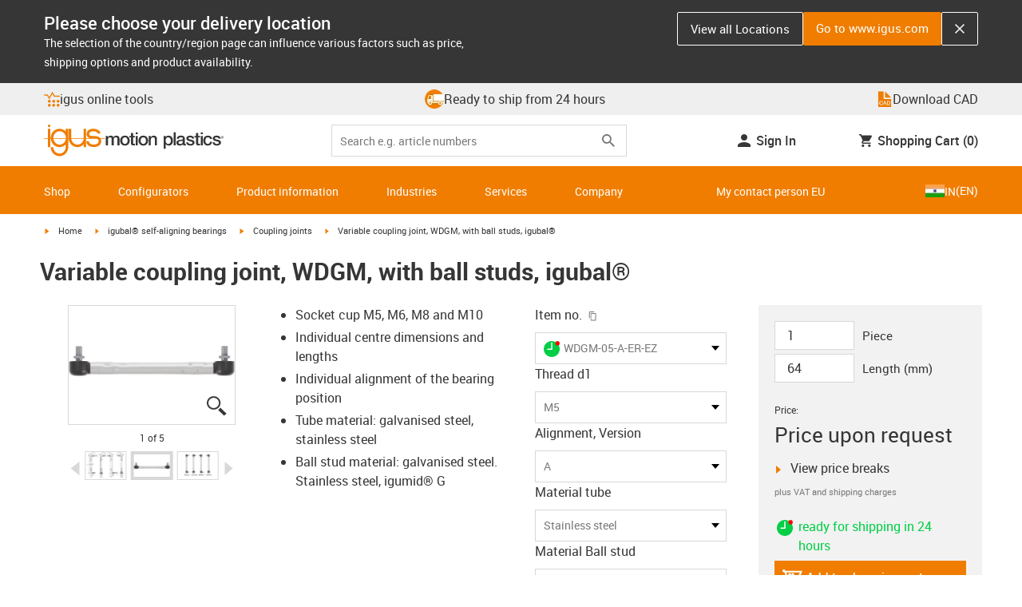

--- FILE ---
content_type: text/html; charset=utf-8
request_url: https://www.igus.in/product/igubal_WDGM
body_size: 51629
content:
<!DOCTYPE html><html lang="en-IN"><head><meta charSet="utf-8" data-next-head=""/><meta name="viewport" content="initial-scale=1.0, width=device-width" data-next-head=""/><style data-next-head="">
      :root {
        --theme-primary: #f07d00;
        --theme-primary-hover: #D26E00;
        --theme-primary-font: #ffffff;
        --theme-secondary: #363636;
        --theme-secondary-hover: #000000;
        --theme-secondary-font: #ffffff;
        --theme-color1: #da0e7d;
        --theme-color1-hover: #9b0a59;
        --theme-color1-font: #ffffff;
        --theme-color2: #49269e;
        --theme-color2-hover: #341d4e;
        --theme-color2-font: #ffffff;
        --theme-color3: #ffffff;
        --buttons-full-width: fit-content;
      }
    </style><title data-next-head="">Variable coupling joint, WDGM, with ball studs, igubal®</title><meta name="robots" content="index,follow" data-next-head=""/><meta name="description" content="Variable coupling joint, WDGM, with ball studs, igubal®" data-next-head=""/><link rel="alternate" hrefLang="x-default" href="https://www.igus.eu/product/igubal_WDGM" data-next-head=""/><link rel="alternate" hrefLang="en-EG" href="https://www.igus.com.eg/product/igubal_WDGM" data-next-head=""/><link rel="alternate" hrefLang="en-IN" href="https://www.igus.in/product/igubal_WDGM" data-next-head=""/><link rel="alternate" hrefLang="en-IL" href="https://www.igus.co.il/product/igubal_WDGM" data-next-head=""/><link rel="alternate" hrefLang="en-ZA" href="https://www.igus.co.za/product/igubal_WDGM" data-next-head=""/><link rel="alternate" hrefLang="en-AU" href="https://www.igus.com.au/product/igubal_WDGM" data-next-head=""/><link rel="alternate" hrefLang="id-ID" href="https://www.igus.co.id/product/igubal_WDGM" data-next-head=""/><link rel="alternate" hrefLang="ja-JP" href="https://www.igus.co.jp/product/igubal_WDGM" data-next-head=""/><link rel="alternate" hrefLang="ko-KR" href="https://www.igus.kr/product/igubal_WDGM" data-next-head=""/><link rel="alternate" hrefLang="en-MY" href="https://www.igus.my/product/igubal_WDGM" data-next-head=""/><link rel="alternate" hrefLang="en-NZ" href="https://www.igus.co.nz/product/igubal_WDGM" data-next-head=""/><link rel="alternate" hrefLang="en-SG" href="https://www.igus.sg/product/igubal_WDGM" data-next-head=""/><link rel="alternate" hrefLang="th-TH" href="https://www.igus.co.th/product/igubal_WDGM" data-next-head=""/><link rel="alternate" hrefLang="zh-TW" href="https://www.igus.com.tw/product/igubal_WDGM" data-next-head=""/><link rel="alternate" hrefLang="vi-VN" href="https://www.igus.vn/product/igubal_WDGM" data-next-head=""/><link rel="alternate" hrefLang="nl-BE" href="https://www.igus.be/product/igubal_WDGM" data-next-head=""/><link rel="alternate" hrefLang="fr-BE" href="https://www.igus.be/fr-BE/product/igubal_WDGM" data-next-head=""/><link rel="alternate" hrefLang="de-BE" href="https://www.igus.be/de-BE/product/igubal_WDGM" data-next-head=""/><link rel="alternate" hrefLang="en-BG" href="https://www.igus.bg/product/igubal_WDGM" data-next-head=""/><link rel="alternate" hrefLang="cs-CZ" href="https://www.igus.cz/product/igubal_WDGM" data-next-head=""/><link rel="alternate" hrefLang="en-HR" href="https://www.igus.hr/product/igubal_WDGM" data-next-head=""/><link rel="alternate" hrefLang="da-DK" href="https://www.igus.dk/product/igubal_WDGM" data-next-head=""/><link rel="alternate" hrefLang="de-DE" href="https://www.igus.de/product/igubal_WDGM" data-next-head=""/><link rel="alternate" hrefLang="es-ES" href="https://www.igus.es/product/igubal_WDGM" data-next-head=""/><link rel="alternate" hrefLang="en-EE" href="https://www.igus.ee/product/igubal_WDGM" data-next-head=""/><link rel="alternate" hrefLang="en-FI" href="https://www.igus.fi/product/igubal_WDGM" data-next-head=""/><link rel="alternate" hrefLang="fr-FR" href="https://www.igus.fr/product/igubal_WDGM" data-next-head=""/><link rel="alternate" hrefLang="en-GR" href="https://www.igus.gr/product/igubal_WDGM" data-next-head=""/><link rel="alternate" hrefLang="en-IE" href="https://www.igus.ie/product/igubal_WDGM" data-next-head=""/><link rel="alternate" hrefLang="it-IT" href="https://www.igus.it/product/igubal_WDGM" data-next-head=""/><link rel="alternate" hrefLang="en-LT" href="https://www.igus.lt/product/igubal_WDGM" data-next-head=""/><link rel="alternate" hrefLang="hu-HU" href="https://www.igus.hu/product/igubal_WDGM" data-next-head=""/><link rel="alternate" hrefLang="nl-NL" href="https://www.igus.nl/product/igubal_WDGM" data-next-head=""/><link rel="alternate" hrefLang="en-NO" href="https://www.igus.no/product/igubal_WDGM" data-next-head=""/><link rel="alternate" hrefLang="de-AT" href="https://www.igus.at/product/igubal_WDGM" data-next-head=""/><link rel="alternate" hrefLang="pl-PL" href="https://www.igus.pl/product/igubal_WDGM" data-next-head=""/><link rel="alternate" hrefLang="pt-PT" href="https://www.igus.pt/product/igubal_WDGM" data-next-head=""/><link rel="alternate" hrefLang="ro-RO" href="https://www.igus.ro/product/igubal_WDGM" data-next-head=""/><link rel="alternate" hrefLang="de-CH" href="https://www.igus.ch/product/igubal_WDGM" data-next-head=""/><link rel="alternate" hrefLang="fr-CH" href="https://www.igus.ch/fr-CH/product/igubal_WDGM" data-next-head=""/><link rel="alternate" hrefLang="it-CH" href="https://www.igus.ch/it-CH/product/igubal_WDGM" data-next-head=""/><link rel="alternate" hrefLang="en-RS" href="https://www.igus.rs/product/igubal_WDGM" data-next-head=""/><link rel="alternate" hrefLang="sl-SI" href="https://www.igus.si/product/igubal_WDGM" data-next-head=""/><link rel="alternate" hrefLang="cs-SK" href="https://www.igus.sk/product/igubal_WDGM" data-next-head=""/><link rel="alternate" hrefLang="sv-SE" href="https://www.igusab.se/product/igubal_WDGM" data-next-head=""/><link rel="alternate" hrefLang="tr-TR" href="https://www.igus.com.tr/product/igubal_WDGM" data-next-head=""/><link rel="alternate" hrefLang="en-GB" href="https://www.igus.co.uk/product/igubal_WDGM" data-next-head=""/><link rel="alternate" hrefLang="ru-UA" href="https://www.igus.com.ua/product/igubal_WDGM" data-next-head=""/><link rel="alternate" hrefLang="es-AR" href="https://www.igus.com.ar/product/igubal_WDGM" data-next-head=""/><link rel="alternate" hrefLang="pt-BR" href="https://www.igus.com.br/product/igubal_WDGM" data-next-head=""/><link rel="alternate" hrefLang="es-CL" href="https://www.igus.cl/product/igubal_WDGM" data-next-head=""/><link rel="alternate" hrefLang="es-MX" href="https://www.igus.com.mx/product/igubal_WDGM" data-next-head=""/><link rel="alternate" hrefLang="en-CA" href="https://www.igus.ca/product/igubal_WDGM" data-next-head=""/><link rel="alternate" hrefLang="fr-CA" href="https://www.igus.ca/fr-CA/product/igubal_WDGM" data-next-head=""/><link rel="alternate" hrefLang="en-US" href="https://www.igus.com/product/igubal_WDGM" data-next-head=""/><link rel="alternate" hrefLang="en" href="https://www.igus.eu/product/igubal_WDGM" data-next-head=""/><link rel="alternate" hrefLang="es" href="https://www.igus.eu/es/product/igubal_WDGM" data-next-head=""/><link rel="alternate" hrefLang="fr" href="https://www.igus.eu/fr/product/igubal_WDGM" data-next-head=""/><meta property="og:title" content="Variable coupling joint, WDGM, with ball studs, igubal®" data-next-head=""/><meta property="og:description" content="Variable coupling joint, WDGM, with ball studs, igubal®" data-next-head=""/><meta property="og:url" content="https://www.igus.in/product/igubal_WDGM?artnr=WDGM-05-A-ER-EZ" data-next-head=""/><meta property="og:type" content="website" data-next-head=""/><meta property="og:image" content="https://igus.widen.net/content/ksum3bngbs/webp/igubal_wdgm_1.webp?width=1200&amp;height=630&amp;quality=65" data-next-head=""/><meta property="og:image:alt" content="WDGM-05-A-ER-EZ product image" data-next-head=""/><link rel="canonical" href="https://www.igus.in/product/igubal_WDGM" data-next-head=""/><meta name="WT.cg_n" content="igubal" data-next-head=""/><meta name="WT.cg_s" content="Catalog | Product | igubal" data-next-head=""/><meta name="sis-tag_page-type" content="Shop" data-next-head=""/><meta name="sis-tag_page-subtype" content="Product Detail Page" data-next-head=""/><meta name="sis-tag_article-number" content="WDGM-05-A-ER-EZ" data-next-head=""/><meta name="sis-tag_availability-code" content="3" data-next-head=""/><meta name="sis-tag_availability-text" content="ready for shipping in 24 hours" data-next-head=""/><link rel="preload" as="image" href="https://igus.widen.net/content/w2wdpbkopf/webp/IGU_INFO_directions-load_coupling-joints_EN_1.webp?quality=65" data-next-head=""/><script id="google-tag-manager-script" data-testid="googletagmanager" data-nscript="beforeInteractive">
    (function(w,d,s,l,i){w[l]=w[l]||[];w[l].push({'gtm.start':
    new Date().getTime(),event:'gtm.js'});var f=d.getElementsByTagName(s)[0],
    j=d.createElement(s),dl=l!='dataLayer'?'&l='+l:'';j.async=true;j.src=
    'https://www.googletagmanager.com/gtm.js?id='+i+dl;f.parentNode.insertBefore(j,f);
    })(window,document,'script','dataLayer', 'GTM-WV2C3F');
  </script><script id="avs" data-nscript="beforeInteractive">/* appversion 2.474.4 */</script><link rel="preload" href="/_catalog/_next/static/css/a75ddec674ee5b5a.css" as="style"/><link rel="stylesheet" href="/_catalog/_next/static/css/a75ddec674ee5b5a.css" data-n-g=""/><link rel="preload" href="/_catalog/_next/static/css/5ee48bca8247a3d4.css" as="style"/><link rel="stylesheet" href="/_catalog/_next/static/css/5ee48bca8247a3d4.css" data-n-p=""/><link rel="preload" href="/_catalog/_next/static/css/a725eb868f8d6938.css" as="style"/><link rel="stylesheet" href="/_catalog/_next/static/css/a725eb868f8d6938.css" data-n-p=""/><noscript data-n-css=""></noscript><script defer="" nomodule="" src="/_catalog/_next/static/chunks/polyfills-42372ed130431b0a.js"></script><script src="/_catalog/_next/static/chunks/webpack-99ac796c70083121.js" defer=""></script><script src="/_catalog/_next/static/chunks/framework-53fae7349e085ca3.js" defer=""></script><script src="/_catalog/_next/static/chunks/main-a8eb818b3946a40f.js" defer=""></script><script src="/_catalog/_next/static/chunks/pages/_app-e20ecedd35b25ff8.js" defer=""></script><script src="/_catalog/_next/static/chunks/69faa530-41d941d2a9a36213.js" defer=""></script><script src="/_catalog/_next/static/chunks/40cd0648-a688fc05f950259a.js" defer=""></script><script src="/_catalog/_next/static/chunks/885ede83-7bc31a5c05bc0a39.js" defer=""></script><script src="/_catalog/_next/static/chunks/25-8d039ac0fb14eb93.js" defer=""></script><script src="/_catalog/_next/static/chunks/982-91854e32cf29d404.js" defer=""></script><script src="/_catalog/_next/static/chunks/872-3e0239ed1d2d8fa6.js" defer=""></script><script src="/_catalog/_next/static/chunks/645-959500c96ffaf958.js" defer=""></script><script src="/_catalog/_next/static/chunks/714-4843dd31038b9a48.js" defer=""></script><script src="/_catalog/_next/static/chunks/413-461323285b773cec.js" defer=""></script><script src="/_catalog/_next/static/chunks/956-ed63f636c67a1b44.js" defer=""></script><script src="/_catalog/_next/static/chunks/221-1396d22e8a8a853f.js" defer=""></script><script src="/_catalog/_next/static/chunks/946-8d94cfc2b06cafbd.js" defer=""></script><script src="/_catalog/_next/static/chunks/pages/product/%5Bproduct%5D-efff18bfdc7868c3.js" defer=""></script><script src="/_catalog/_next/static/catalog_2.474.3/_buildManifest.js" defer=""></script><script src="/_catalog/_next/static/catalog_2.474.3/_ssgManifest.js" defer=""></script><style id="__jsx-1cb5a8b6db816471">div.jsx-1cb5a8b6db816471>ul{list-style-type:disc}div.jsx-1cb5a8b6db816471>ul>li{padding-bottom:.4rem}div.jsx-1cb5a8b6db816471>ul>li>a{color:#f07d00}div.jsx-1cb5a8b6db816471>ul>li>a:hover{color:#a45500}</style></head><body><noscript><iframe src="https://www.googletagmanager.com/ns.html?id=GTM-WV2C3F" height="0" width="0" class="hidden invisible" title="Google Tag Manager"></iframe></noscript><div id="__next"><script data-testid="piwikpro-script">(function(window, document, dataLayerName, id) {
window[dataLayerName]=window[dataLayerName]||[],window[dataLayerName].push({start:(new Date).getTime(),event:"stg.start"});var scripts=document.getElementsByTagName('script')[0],tags=document.createElement('script');
function stgCreateCookie(a,b,c){var d="";if(c){var e=new Date;e.setTime(e.getTime()+24*c*60*60*1e3),d="; expires="+e.toUTCString()}document.cookie=a+"="+b+d+"; path=/"}
var isStgDebug=(window.location.href.match("stg_debug")||document.cookie.match("stg_debug"))&&!window.location.href.match("stg_disable_debug");stgCreateCookie("stg_debug",isStgDebug?1:"",isStgDebug?14:-1);
var qP=[];dataLayerName!=="dataLayer"&&qP.push("data_layer_name="+dataLayerName),isStgDebug&&qP.push("stg_debug");var qPString=qP.length>0?("?"+qP.join("&")):"";
tags.async=!0,tags.src="//igus.containers.piwik.pro/"+id+".js"+qPString,scripts.parentNode.insertBefore(tags,scripts);
!function(a,n,i){a[n]=a[n]||{};for(var c=0;c<i.length;c++)!function(i){a[n][i]=a[n][i]||{},a[n][i].api=a[n][i].api||function(){var a=[].slice.call(arguments,0);"string"==typeof a[0]&&window[dataLayerName].push({event:n+"."+i+":"+a[0],parameters:[].slice.call(arguments,1)})}}(i[c])}(window,"ppms",["tm","cm"]);
})(window, document, 'dataLayer', 'd1456e5d-c6d0-45d2-9d2f-5cd6b7883af3');
</script><noscript data-testid="piwikpro-noscript"><iframe src="//igus.containers.piwik.pro/d1456e5d-c6d0-45d2-9d2f-5cd6b7883af3/noscript.html" height="0" width="0" style="display:none;visibility:hidden"></iframe></noscript><section id="country-switch"></section><header><nav class="icon-links-wrapper IconLinksBar-module_bg__grey__M1dTP"><div class=" Grid-module_container__4hXNq Grid-module_container_v1__viOxK"><ul class="IconLinksBar-module_icon__links_wrapper__xvsqa"><li class="IconLinksBar-module_icon__links__pfwO3"><span class="icon-igus-icon-lebensdauerrechner IconLinksBar-module_icon__font__SGx1m "></span><a href="https://igus.tools/home?c=IN&amp;l=en&amp;_ga=2.132759565.220147104.1751185231-1173494270.1708145009&amp;_gac=1.258341496.1751346734.Cj0KCQjw64jDBhDXARIsABkk8J5LCJST9Fq3d41Z0ElLwwChAoWK53x2vmWZZn-5Ow9-XzNyjRQXe8caAlnAEALw_wcB" title="igus online tools" target="_self" class="Link-module_layout__-XLu- Link-module_linkSecondaryColor__NQkj9  "><span class=""><span class="IconLinksBar-module_icon__links__pfwO3">igus online tools</span></span></a></li><li class="IconLinksBar-module_icon__links__pfwO3"><a href="https://www.igus.in/info/company-deliveryservice" title="Ready to ship from 24 hours" target="_self" class="Link-module_layout__-XLu- Link-module_linkSecondaryColor__NQkj9  "><span class=""><span class="IconLinksBar-module_icon__links__pfwO3"><span class="IconLinksBar-module_icon__links_icon_wrapper__1FyDb"><img class="IconLinksBar-module_icon__links_icon__fSMo-  " src="
          https://igus.widen.net/content/gao3qqzess/webp/ICON_ECS_delivery.jpeg?crop=false&amp;keep=c&amp;u=ynfd0c&amp;w=24&amp;h=24" alt="Ready to ship from 24 hours" fetchpriority="high" loading="eager"/></span>Ready to ship from 24 hours</span></span></a></li><li class="IconLinksBar-module_icon__links__pfwO3"><span class="icon-igus-icon-cad-dateien IconLinksBar-module_icon__font__SGx1m "></span><a href="https://www.igus-cad.com/?cul=en-ee" title="Download CAD" target="_self" class="Link-module_layout__-XLu- Link-module_linkSecondaryColor__NQkj9  "><span class=""><span class="IconLinksBar-module_icon__links__pfwO3">Download CAD</span></span></a></li></ul></div></nav><div class=" Grid-module_container__4hXNq Grid-module_container_v1__viOxK header-bar-wrapper HeaderBar-module_header-bar-wrapper-v2__nISU5"><div class=" Grid-module_row__8-iOP "><div class=" Grid-module_col__neKAZ HeaderBar-module_header__main__wrapper__DuuJn"><nav class="HeaderBar-module_header__wrapper__tWjJ-"><button class="BurgerButton-module_burger__icon__D44HD" aria-label="Mobile Navigation"><span class="BurgerButton-module_burger__icon_open__Hu-Yo"></span></button><a href="/" title="Home" target="_top" class="Link-module_layout__-XLu- Link-module_linkSecondaryColor__NQkj9  HeaderBar-module_header_logo__wrapper__MPj9F"><span class=""><svg width="77" height="40" viewBox="0 0 88 46" fill="none" xmlns="http://www.w3.org/2000/svg"><path d="M81.0942 19.6806C80.5319 18.9088 79.7944 18.2815 78.9423 17.8503C76.5512 16.5922 73.0244 16.3132 68.8999 16.3132C65.8541 16.3132 64.9006 15.2145 64.9006 13.4667C64.9006 12.2997 66.0164 9.58697 71.1116 9.57843C75.3045 9.57843 77.4991 11.8926 77.3995 13.0255H81.0174C81.1597 8.38859 75.2959 5.96054 71.1059 5.96623C64.818 5.96623 61.2884 9.06606 61.2884 13.555C61.2884 15.3084 61.7324 16.7772 62.7116 17.8589C63.5086 18.7384 64.6615 19.3646 66.2213 19.6891H60.5284V17.8503V5.9947H57.0471V19.6806H39.1342C39.1342 19.5696 39.1342 19.4586 39.1342 19.3447V17.8503V5.9947H35.2715V17.8503V19.6806H34.779V5.9947H31.1811V9.9627C30.0323 8.71243 28.6375 7.71307 27.0842 7.0273C25.531 6.34154 23.8528 5.98417 22.1549 5.97762C15.608 5.97762 10.248 11.1725 9.59617 17.8332C9.55137 18.2873 9.52952 18.7433 9.5307 19.1995C9.5307 19.3533 9.5307 19.5098 9.5307 19.6635H9.03541V5.9947H5.43176V17.8503V19.6806H0.0234375V20.4235H5.43176V27.0416V32.4499H9.0468V27.0416V20.4235H9.59333C9.7903 22.8015 10.6133 25.0848 11.9787 27.0416C13.0164 28.5775 14.3886 29.8583 15.9922 30.7878C17.5959 31.7173 19.3893 32.2713 21.2378 32.4083C23.0863 32.5452 24.9418 32.2616 26.6649 31.5786C28.3881 30.8956 29.9341 29.831 31.1868 28.4649V32.3646C31.167 33.6952 30.8845 35.0089 30.3556 36.2301C28.9324 39.5292 25.8012 41.8177 22.1606 41.8177C18.5199 41.8177 15.3945 39.5235 13.9712 36.2244C13.4345 35.0048 13.1443 33.6911 13.1173 32.3589H9.52786C9.54287 33.6692 9.74414 34.9707 10.1256 36.2244C11.7567 41.5587 16.5331 45.41 22.1549 45.41C27.7767 45.41 32.5531 41.5587 34.1813 36.2244C34.563 34.9718 34.7643 33.6711 34.779 32.3617V20.4235H35.3199C35.5202 22.8025 36.3472 25.086 37.7166 27.0416C38.8515 28.6977 40.3703 30.0545 42.1433 30.9963C43.9163 31.9381 45.8909 32.4368 47.8985 32.4499C49.5904 32.4453 51.2632 32.0918 52.8123 31.4115C54.3614 30.7312 55.7536 29.7388 56.9019 28.4962V32.4499H60.5227V27.0416V20.4235H75.498C78.1168 21.0185 78.6292 22.1485 78.6292 23.7995C78.6539 24.4106 78.5405 25.0194 78.2976 25.5807C78.0546 26.142 77.6883 26.6414 77.2258 27.0416C75.9335 28.1631 73.8101 28.704 71.1059 28.704C68.7234 28.704 67.0041 28.0066 65.9111 27.0388C64.8607 26.1137 64.3853 24.9409 64.4451 23.9076H60.8244C60.7875 24.9852 60.9999 26.0567 61.4449 27.0388C62.8852 30.2268 66.6682 32.319 71.1059 32.319C74.943 32.319 79.9585 31.1804 81.6379 27.0388C82.0463 26.0056 82.2456 24.9017 82.2243 23.7909C82.254 22.6304 82.0143 21.4787 81.524 20.4264H87.6041V19.6806H81.0942ZM27.6059 27.0416C26.1032 28.2068 24.2556 28.8391 22.3541 28.8391C20.4526 28.8391 18.6051 28.2068 17.1024 27.0416C16.0748 26.2416 15.2179 25.2437 14.5824 24.1071C13.9468 22.9704 13.5454 21.7179 13.4019 20.4235H31.3149C31.1706 21.7186 30.768 22.9716 30.131 24.1084C29.4939 25.2451 28.6353 26.2426 27.6059 27.0416ZM31.3633 19.6863H13.3308C13.3308 19.5297 13.3308 19.3732 13.3308 19.2138C13.3253 18.7582 13.3491 18.3028 13.4019 17.8503C14.0282 13.1735 17.7941 9.57558 22.3484 9.57558C26.9028 9.57558 30.6659 13.1735 31.2864 17.8503C31.3447 18.3006 31.3742 18.7541 31.3746 19.2081C31.3746 19.3561 31.3718 19.5241 31.3633 19.6806V19.6863ZM53.3524 27.0416C51.8474 28.2142 49.9942 28.851 48.0864 28.851C46.1785 28.851 44.3253 28.2142 42.8204 27.0416C41.7935 26.2422 40.937 25.2453 40.3014 24.1096C39.6659 22.974 39.2642 21.7226 39.1199 20.4292H57.0329C56.8911 21.7211 56.4924 22.9716 55.8604 24.1071C55.2283 25.2427 54.3756 26.2404 53.3524 27.0416Z" fill="#EF7D00"></path><path d="M7.22973 3.60081C7.58646 3.60193 7.93549 3.49714 8.23261 3.29972C8.52973 3.10229 8.76156 2.82111 8.89872 2.4918C9.03589 2.1625 9.07222 1.79989 9.00311 1.44991C8.934 1.09994 8.76256 0.778361 8.51051 0.525914C8.25846 0.273468 7.93715 0.101519 7.58729 0.0318546C7.23743 -0.0378101 6.87476 -0.00205535 6.54524 0.134589C6.21572 0.271233 5.93417 0.502616 5.73627 0.799421C5.53838 1.09623 5.43303 1.4451 5.4336 1.80183C5.43435 2.27822 5.62373 2.73493 5.96033 3.07206C6.29692 3.40919 6.75333 3.5993 7.22973 3.60081Z" fill="#EF7D00"></path></svg><svg class=" HeaderBar-module_motion_platics_logo__wrapper__mW71B" width="148" height="22" viewBox="0 0 148 22" fill="none" xmlns="http://www.w3.org/2000/svg"><path d="M0.570312 5.14742H3.03537V6.79269H3.10368C3.90355 5.62847 4.84004 4.82861 6.7358 4.82861C8.17613 4.82861 9.52252 5.4463 10.0491 6.79269C10.9401 5.58293 12.0132 4.82861 13.7496 4.82861C16.2402 4.82861 17.7005 5.94728 17.7005 8.81369V16.9689H15.0959V10.0491C15.0959 8.15331 14.9821 6.87239 12.9497 6.87239C11.1906 6.87239 10.4362 8.01098 10.4362 10.0263V16.9461H7.8317V9.37445C7.8317 7.72918 7.33072 6.88377 5.75377 6.88377C4.40738 6.88377 3.17201 8.00529 3.17201 9.94659V16.9575H0.570312V5.14742Z" fill="#363636"></path><path d="M18.5234 11.0425C18.5234 7.45593 20.7152 4.82863 24.484 4.82863C28.2527 4.82863 30.4474 7.45593 30.4474 11.0425C30.4474 14.6746 28.2527 17.2763 24.484 17.2763C20.7152 17.2763 18.5234 14.6746 18.5234 11.0425ZM27.8428 11.0425C27.8428 9.01012 26.8153 6.88379 24.484 6.88379C22.1527 6.88379 21.128 9.01012 21.128 11.0425C21.128 13.0749 22.1556 15.2211 24.484 15.2211C26.8124 15.2211 27.8457 13.0977 27.8457 11.0425H27.8428Z" fill="#363636"></path><path d="M30.0586 5.14744H32.0227V1.60641H34.6272V5.14744H36.9784V7.08875H34.6272V13.3937C34.6272 14.4697 34.7183 15.0162 35.8825 15.0162C36.2502 15.0313 36.6183 15.0007 36.9784 14.9251V16.9347C36.419 17.0142 35.8553 17.0598 35.2904 17.0714C32.5464 17.0714 32.091 16.021 32.0227 14.0569V7.08875H30.0586V5.14744Z" fill="#363636"></path><path d="M38.0039 0.65567H40.6084V3.12357H38.0039V0.65567ZM38.0039 5.15596H40.6084V16.966H38.0039V5.15596Z" fill="#363636"></path><path d="M41.5234 11.0425C41.5234 7.45592 43.7152 4.82861 47.484 4.82861C51.2527 4.82861 53.4616 7.45592 53.4616 11.0425C53.4616 14.6746 51.267 17.2763 47.484 17.2763C43.701 17.2763 41.5234 14.6746 41.5234 11.0425ZM50.8428 11.0425C50.8428 9.0101 49.8153 6.88377 47.484 6.88377C45.1527 6.88377 44.128 9.0101 44.128 11.0425C44.128 13.0749 45.1556 15.2211 47.484 15.2211C49.8124 15.2211 50.8428 13.0977 50.8428 11.0425Z" fill="#363636"></path><path d="M54.2422 5.14742H56.7101V6.88377L56.7556 6.92932C57.133 6.28953 57.6707 5.75924 58.3156 5.39082C58.9606 5.02241 59.6905 4.82863 60.4333 4.82861C63.0151 4.82861 64.6148 6.175 64.6148 8.84785V16.9575H62.0017V9.53386C61.9334 7.68364 61.2474 6.88377 59.6932 6.88377C57.9569 6.88377 56.8467 8.25578 56.8467 9.98929V16.9575H54.2422V5.14742Z" fill="#363636"></path><path d="M72.9197 5.14743H75.382V6.74716H75.4247C76.1562 5.37515 77.551 4.82863 79.0824 4.82863C82.8028 4.82863 84.6103 7.63811 84.6103 11.1108C84.6103 14.3074 82.9878 17.2763 79.5151 17.2763C78.0064 17.2763 76.364 16.7298 75.5641 15.4261H75.5186V21.3212H72.9141L72.9197 5.14743ZM78.7437 6.88379C76.5519 6.88379 75.4303 8.52906 75.4303 11.0653C75.4303 13.4392 76.643 15.2211 78.7437 15.2211C81.1205 15.2211 82.0114 13.1204 82.0114 11.0653C82.0114 8.93895 80.8899 6.88379 78.7437 6.88379Z" fill="#363636"></path><path d="M85.5039 0.655678H88.1084V16.966H85.5039V0.655678Z" fill="#363636"></path><path d="M99.4617 14.3188C99.4617 14.9593 99.5983 15.2098 100.079 15.2098C100.293 15.219 100.506 15.2066 100.717 15.1728V16.9774C100.183 17.1417 99.63 17.2374 99.0717 17.2621C97.9986 17.2621 97.267 16.8977 97.0621 15.8388C96.0345 16.8436 94.3665 17.2621 92.9717 17.2621C90.8027 17.2621 88.9297 16.1235 88.9297 13.815C88.9297 10.9144 91.1898 10.3992 93.3617 10.1373L94.7991 9.9523C96.3989 9.74735 97.0165 9.49686 97.0165 8.46928C97.0165 7.09727 95.5933 6.86956 94.5714 6.86956C93.1083 6.86956 92.0807 7.46447 91.9669 8.74254H89.3623C89.5474 5.70534 92.1035 4.81439 94.7308 4.81439C97.0393 4.81439 99.4588 5.75089 99.4588 8.23018L99.4617 14.3188ZM96.86 11.0311C96.3334 11.3499 95.9463 11.441 94.8475 11.5776L93.7972 11.7143C92.6102 11.8765 91.5371 12.332 91.5371 13.5873C91.5371 14.7771 92.6557 15.2098 93.7744 15.2098C95.1436 15.2098 96.86 14.6177 96.86 12.9724V11.0311Z" fill="#363636"></path><path d="M103.777 13.1802C103.94 14.7116 105.058 15.2354 106.45 15.2354C107.455 15.2354 109.146 15.0304 109.078 13.6812C109.009 12.332 107.114 12.1526 105.218 11.7171C103.322 11.2816 101.426 10.6184 101.426 8.21024C101.426 5.62848 104.213 4.82861 106.359 4.82861C108.782 4.82861 110.996 5.81065 111.295 8.46073H108.577C108.323 7.20258 107.344 6.88377 106.177 6.88377C105.423 6.88377 104.031 7.06595 104.031 8.09638C104.031 9.37445 105.949 9.5794 107.868 9.98929C109.786 10.3992 111.682 11.1108 111.682 13.4392C111.682 16.2487 108.85 17.2763 106.405 17.2763C103.413 17.2763 101.244 15.9527 101.176 13.166L103.777 13.1802Z" fill="#363636"></path><path d="M111.568 5.14744H113.527V1.60641H116.131V5.14744H118.482V7.08875H116.131V13.3937C116.131 14.4697 116.222 15.0162 117.386 15.0162C117.754 15.0312 118.122 15.0006 118.482 14.9251V16.9347C117.922 17.0143 117.357 17.0599 116.791 17.0714C114.05 17.0714 113.595 16.021 113.527 14.0569V7.08875H111.562L111.568 5.14744Z" fill="#363636"></path><path d="M119.504 0.65567H122.108V3.12357H119.504V0.65567ZM119.504 5.15596H122.108V16.966H119.504V5.15596Z" fill="#363636"></path><path d="M131.094 9.10119C130.889 7.63809 129.862 6.88377 128.401 6.88377C127.052 6.88377 125.156 7.61532 125.156 11.1791C125.156 13.1432 126.01 15.2211 128.288 15.2211C129.816 15.2211 130.849 14.2391 131.094 12.5255H133.699C133.22 15.6083 131.325 17.2763 128.29 17.2763C124.59 17.2763 122.555 14.6518 122.555 11.1791C122.555 7.61532 124.499 4.82861 128.381 4.82861C131.123 4.82861 133.451 6.19777 133.702 9.09834L131.094 9.10119Z" fill="#363636"></path><path d="M136.864 13.1802C137.024 14.7116 138.145 15.2354 139.537 15.2354C140.542 15.2354 142.233 15.0304 142.165 13.6812C142.096 12.332 140.201 12.1526 138.305 11.7171C136.409 11.2816 134.519 10.6184 134.519 8.21024C134.519 5.62848 137.306 4.82861 139.452 4.82861C141.874 4.82861 144.089 5.81065 144.388 8.46073H141.669C141.416 7.20258 140.434 6.88377 139.27 6.88377C138.515 6.88377 137.123 7.06595 137.123 8.09638C137.123 9.37445 139.042 9.5794 140.961 9.98929C142.879 10.3992 144.775 11.1108 144.775 13.4392C144.775 16.2487 141.943 17.2763 139.497 17.2763C136.506 17.2763 134.337 15.9527 134.266 13.166L136.864 13.1802Z" fill="#363636"></path><path d="M146.355 8.45505C146.137 8.46028 145.921 8.42081 145.719 8.33907C145.517 8.25733 145.334 8.13506 145.181 7.97981C145.028 7.82457 144.909 7.63963 144.83 7.43644C144.751 7.23324 144.715 7.01609 144.724 6.7984C144.73 6.47858 144.83 6.1677 145.013 5.90468C145.195 5.64167 145.45 5.43822 145.747 5.31982C146.044 5.20142 146.37 5.17333 146.683 5.23908C146.996 5.30482 147.283 5.46148 147.507 5.68942C147.732 5.91736 147.884 6.20645 147.945 6.52048C148.005 6.83451 147.972 7.15952 147.849 7.45479C147.726 7.75006 147.519 8.00248 147.253 8.18041C146.987 8.35834 146.675 8.45387 146.355 8.45505ZM146.355 5.43208C146.18 5.43247 146.007 5.46878 145.846 5.53878C145.685 5.60877 145.541 5.71095 145.421 5.83901C145.302 5.96706 145.21 6.11827 145.151 6.28329C145.092 6.44831 145.068 6.62362 145.08 6.7984C145.08 7.55272 145.566 8.16756 146.355 8.16756C146.699 8.14035 147.02 7.98445 147.254 7.73095C147.489 7.47745 147.619 7.14498 147.619 6.79982C147.619 6.45467 147.489 6.12219 147.254 5.86869C147.02 5.61519 146.699 5.45929 146.355 5.43208ZM146.028 7.74628H145.726V5.91314H146.42C146.864 5.91314 147.089 6.0697 147.089 6.43974C147.093 6.50463 147.084 6.56963 147.061 6.63067C147.039 6.69171 147.004 6.74749 146.959 6.79451C146.915 6.84154 146.86 6.87879 146.801 6.90395C146.741 6.92911 146.676 6.94162 146.611 6.94072L147.124 7.74628H146.785L146.309 6.9635H146.025L146.028 7.74628ZM146.363 6.70731C146.588 6.70731 146.788 6.68454 146.788 6.42266C146.788 6.16079 146.568 6.17502 146.389 6.17502H146.028V6.71016L146.363 6.70731Z" fill="#363636"></path></svg></span></a><div class="HeaderBar-module_header__input__wrapper__wM7zs "><div class="SearchBar-module_search__input__wrapper__jVTcu"><div class="SearchBar-module_search__input__control__M-U-L"><input role="searchbox" aria-label="Search" name="searchTerm" type="text" placeholder="Search e.g. article numbers" class="SearchBar-module_search__input__element__6eyxo" value=""/><div class="SearchBar-module_action__wrapper__kJJ84"><button aria-label="Search" class="SearchBar-module_input__search__XhcRv"><svg class="" width="24" height="24" viewBox="0 0 24 24" fill="none" xmlns="http://www.w3.org/2000/svg"><g clip-path="url(#clip0_12303_447)"><path d="M15.4351 14.0629H14.7124L14.4563 13.8159C15.3528 12.773 15.8925 11.4191 15.8925 9.94625C15.8925 6.66209 13.2304 4 9.94625 4C6.66209 4 4 6.66209 4 9.94625C4 13.2304 6.66209 15.8925 9.94625 15.8925C11.4191 15.8925 12.773 15.3528 13.8159 14.4563L14.0629 14.7124V15.4351L18.6369 20L20 18.6369L15.4351 14.0629ZM9.94625 14.0629C7.66838 14.0629 5.82962 12.2241 5.82962 9.94625C5.82962 7.66838 7.66838 5.82962 9.94625 5.82962C12.2241 5.82962 14.0629 7.66838 14.0629 9.94625C14.0629 12.2241 12.2241 14.0629 9.94625 14.0629Z" fill="#787878"></path></g><defs><clipPath id="clip0_12303_447"><rect width="24" height="24"></rect></clipPath></defs></svg></button></div></div></div></div><div class="HeaderBar-module_header__right__P7VFu"><div class="HeaderBar-module_header__icons__wrapper__hIT2U"><button aria-label="Search" class="HeaderBar-module_header__search__icon__NFZ24"><svg class="" width="24" height="24" viewBox="0 0 24 24" fill="none" xmlns="http://www.w3.org/2000/svg"><g clip-path="url(#clip0_12178_375)"><path d="M15.4351 14.0629H14.7124L14.4563 13.8159C15.3528 12.773 15.8925 11.4191 15.8925 9.94625C15.8925 6.66209 13.2304 4 9.94625 4C6.66209 4 4 6.66209 4 9.94625C4 13.2304 6.66209 15.8925 9.94625 15.8925C11.4191 15.8925 12.773 15.3528 13.8159 14.4563L14.0629 14.7124V15.4351L18.6369 20L20 18.6369L15.4351 14.0629ZM9.94625 14.0629C7.66838 14.0629 5.82962 12.2241 5.82962 9.94625C5.82962 7.66838 7.66838 5.82962 9.94625 5.82962C12.2241 5.82962 14.0629 7.66838 14.0629 9.94625C14.0629 12.2241 12.2241 14.0629 9.94625 14.0629Z" fill="#363636"></path></g><defs><clipPath id="clip0_12178_375"><rect width="24" height="24" fill="white"></rect></clipPath></defs></svg></button><a href="/myigus" title="myigus" target="_self" class="Link-module_layout__-XLu- Link-module_linkSecondaryColor__NQkj9  "><span class=""><span class="HeaderBar-module_header__link__qUnRX"><svg width="24" height="24" viewBox="0 0 24 24" fill="none" xmlns="http://www.w3.org/2000/svg"><g clip-path="url(#clip0_12178_378)"><path d="M12 12C14.21 12 16 10.21 16 8C16 5.79 14.21 4 12 4C9.79 4 8 5.79 8 8C8 10.21 9.79 12 12 12ZM12 14C9.33 14 4 15.34 4 18V20H20V18C20 15.34 14.67 14 12 14Z" fill="#363636"></path></g><defs><clipPath id="clip0_12178_378"><rect width="24" height="24" fill="white"></rect></clipPath></defs></svg><span class="HeaderBar-module_header__link__text__b0zeg">Sign In </span></span></span></a><a href="/cart" title="Shoping Cart" target="_self" class="Link-module_layout__-XLu- Link-module_linkSecondaryColor__NQkj9  "><span class=""><span class="HeaderBar-module_header__link__qUnRX"><svg width="24" height="24" viewBox="0 0 24 24" fill="none" xmlns="http://www.w3.org/2000/svg"><g clip-path="url(#clip0_12178_382)"><path d="M8.8 16.8C7.92 16.8 7.208 17.52 7.208 18.4C7.208 19.28 7.92 20 8.8 20C9.68 20 10.4 19.28 10.4 18.4C10.4 17.52 9.68 16.8 8.8 16.8ZM4 4V5.6H5.6L8.48 11.672L7.4 13.632C7.272 13.856 7.2 14.12 7.2 14.4C7.2 15.28 7.92 16 8.8 16H18.4V14.4H9.136C9.024 14.4 8.936 14.312 8.936 14.2L8.96 14.104L9.68 12.8H15.64C16.24 12.8 16.768 12.472 17.04 11.976L19.904 6.784C19.968 6.672 20 6.536 20 6.4C20 5.96 19.64 5.6 19.2 5.6H7.368L6.616 4H4ZM16.8 16.8C15.92 16.8 15.208 17.52 15.208 18.4C15.208 19.28 15.92 20 16.8 20C17.68 20 18.4 19.28 18.4 18.4C18.4 17.52 17.68 16.8 16.8 16.8Z" fill="#363636"></path></g><defs><clipPath id="clip0_12178_382"><rect width="24" height="24" fill="white"></rect></clipPath></defs></svg><span class="HeaderBar-module_header__link__text__b0zeg">Shopping Cart</span><span class="HeaderBar-module_header__cart__VjoAl" translate="no">(0)</span></span></span></a></div><button class="HeaderBar-module_country_switcher_button__6G-7B" title="DE-DE(IN)"><div><img alt="de-de flag" width="24" height="16"/></div>DE-DE (IN)</button></div></nav></div></div></div><div class="main-navigation-wrapper NavigationBar-module_nav_bar__wrapper__UWWR2"><div class=" Grid-module_container__4hXNq Grid-module_container_v1__viOxK NavigationBar-module_mobile__navheader__jf1Ly"><div class=" Grid-module_row__8-iOP "><div class=" Grid-module_col__neKAZ"><nav class="NavigationBar-module_header__wrapper__igViu"><button class="BurgerButton-module_burger__icon__D44HD" aria-label="Mobile Navigation"><span class="BurgerButton-module_burger__icon_open__Hu-Yo"></span></button><a href="/" title="Home" target="_top" class="Link-module_layout__-XLu- Link-module_linkSecondaryColor__NQkj9  NavigationBar-module_header_logo__wrapper__y3VJm"><span class=""><svg width="77" height="40" viewBox="0 0 88 46" fill="none" xmlns="http://www.w3.org/2000/svg"><path d="M81.0942 19.6806C80.5319 18.9088 79.7944 18.2815 78.9423 17.8503C76.5512 16.5922 73.0244 16.3132 68.8999 16.3132C65.8541 16.3132 64.9006 15.2145 64.9006 13.4667C64.9006 12.2997 66.0164 9.58697 71.1116 9.57843C75.3045 9.57843 77.4991 11.8926 77.3995 13.0255H81.0174C81.1597 8.38859 75.2959 5.96054 71.1059 5.96623C64.818 5.96623 61.2884 9.06606 61.2884 13.555C61.2884 15.3084 61.7324 16.7772 62.7116 17.8589C63.5086 18.7384 64.6615 19.3646 66.2213 19.6891H60.5284V17.8503V5.9947H57.0471V19.6806H39.1342C39.1342 19.5696 39.1342 19.4586 39.1342 19.3447V17.8503V5.9947H35.2715V17.8503V19.6806H34.779V5.9947H31.1811V9.9627C30.0323 8.71243 28.6375 7.71307 27.0842 7.0273C25.531 6.34154 23.8528 5.98417 22.1549 5.97762C15.608 5.97762 10.248 11.1725 9.59617 17.8332C9.55137 18.2873 9.52952 18.7433 9.5307 19.1995C9.5307 19.3533 9.5307 19.5098 9.5307 19.6635H9.03541V5.9947H5.43176V17.8503V19.6806H0.0234375V20.4235H5.43176V27.0416V32.4499H9.0468V27.0416V20.4235H9.59333C9.7903 22.8015 10.6133 25.0848 11.9787 27.0416C13.0164 28.5775 14.3886 29.8583 15.9922 30.7878C17.5959 31.7173 19.3893 32.2713 21.2378 32.4083C23.0863 32.5452 24.9418 32.2616 26.6649 31.5786C28.3881 30.8956 29.9341 29.831 31.1868 28.4649V32.3646C31.167 33.6952 30.8845 35.0089 30.3556 36.2301C28.9324 39.5292 25.8012 41.8177 22.1606 41.8177C18.5199 41.8177 15.3945 39.5235 13.9712 36.2244C13.4345 35.0048 13.1443 33.6911 13.1173 32.3589H9.52786C9.54287 33.6692 9.74414 34.9707 10.1256 36.2244C11.7567 41.5587 16.5331 45.41 22.1549 45.41C27.7767 45.41 32.5531 41.5587 34.1813 36.2244C34.563 34.9718 34.7643 33.6711 34.779 32.3617V20.4235H35.3199C35.5202 22.8025 36.3472 25.086 37.7166 27.0416C38.8515 28.6977 40.3703 30.0545 42.1433 30.9963C43.9163 31.9381 45.8909 32.4368 47.8985 32.4499C49.5904 32.4453 51.2632 32.0918 52.8123 31.4115C54.3614 30.7312 55.7536 29.7388 56.9019 28.4962V32.4499H60.5227V27.0416V20.4235H75.498C78.1168 21.0185 78.6292 22.1485 78.6292 23.7995C78.6539 24.4106 78.5405 25.0194 78.2976 25.5807C78.0546 26.142 77.6883 26.6414 77.2258 27.0416C75.9335 28.1631 73.8101 28.704 71.1059 28.704C68.7234 28.704 67.0041 28.0066 65.9111 27.0388C64.8607 26.1137 64.3853 24.9409 64.4451 23.9076H60.8244C60.7875 24.9852 60.9999 26.0567 61.4449 27.0388C62.8852 30.2268 66.6682 32.319 71.1059 32.319C74.943 32.319 79.9585 31.1804 81.6379 27.0388C82.0463 26.0056 82.2456 24.9017 82.2243 23.7909C82.254 22.6304 82.0143 21.4787 81.524 20.4264H87.6041V19.6806H81.0942ZM27.6059 27.0416C26.1032 28.2068 24.2556 28.8391 22.3541 28.8391C20.4526 28.8391 18.6051 28.2068 17.1024 27.0416C16.0748 26.2416 15.2179 25.2437 14.5824 24.1071C13.9468 22.9704 13.5454 21.7179 13.4019 20.4235H31.3149C31.1706 21.7186 30.768 22.9716 30.131 24.1084C29.4939 25.2451 28.6353 26.2426 27.6059 27.0416ZM31.3633 19.6863H13.3308C13.3308 19.5297 13.3308 19.3732 13.3308 19.2138C13.3253 18.7582 13.3491 18.3028 13.4019 17.8503C14.0282 13.1735 17.7941 9.57558 22.3484 9.57558C26.9028 9.57558 30.6659 13.1735 31.2864 17.8503C31.3447 18.3006 31.3742 18.7541 31.3746 19.2081C31.3746 19.3561 31.3718 19.5241 31.3633 19.6806V19.6863ZM53.3524 27.0416C51.8474 28.2142 49.9942 28.851 48.0864 28.851C46.1785 28.851 44.3253 28.2142 42.8204 27.0416C41.7935 26.2422 40.937 25.2453 40.3014 24.1096C39.6659 22.974 39.2642 21.7226 39.1199 20.4292H57.0329C56.8911 21.7211 56.4924 22.9716 55.8604 24.1071C55.2283 25.2427 54.3756 26.2404 53.3524 27.0416Z" fill="#EF7D00"></path><path d="M7.22973 3.60081C7.58646 3.60193 7.93549 3.49714 8.23261 3.29972C8.52973 3.10229 8.76156 2.82111 8.89872 2.4918C9.03589 2.1625 9.07222 1.79989 9.00311 1.44991C8.934 1.09994 8.76256 0.778361 8.51051 0.525914C8.25846 0.273468 7.93715 0.101519 7.58729 0.0318546C7.23743 -0.0378101 6.87476 -0.00205535 6.54524 0.134589C6.21572 0.271233 5.93417 0.502616 5.73627 0.799421C5.53838 1.09623 5.43303 1.4451 5.4336 1.80183C5.43435 2.27822 5.62373 2.73493 5.96033 3.07206C6.29692 3.40919 6.75333 3.5993 7.22973 3.60081Z" fill="#EF7D00"></path></svg><svg class=" NavigationBar-module_nav__item_logo__EoA8W" width="148" height="22" viewBox="0 0 148 22" fill="none" xmlns="http://www.w3.org/2000/svg"><path d="M0.570312 5.14742H3.03537V6.79269H3.10368C3.90355 5.62847 4.84004 4.82861 6.7358 4.82861C8.17613 4.82861 9.52252 5.4463 10.0491 6.79269C10.9401 5.58293 12.0132 4.82861 13.7496 4.82861C16.2402 4.82861 17.7005 5.94728 17.7005 8.81369V16.9689H15.0959V10.0491C15.0959 8.15331 14.9821 6.87239 12.9497 6.87239C11.1906 6.87239 10.4362 8.01098 10.4362 10.0263V16.9461H7.8317V9.37445C7.8317 7.72918 7.33072 6.88377 5.75377 6.88377C4.40738 6.88377 3.17201 8.00529 3.17201 9.94659V16.9575H0.570312V5.14742Z" fill="#363636"></path><path d="M18.5234 11.0425C18.5234 7.45593 20.7152 4.82863 24.484 4.82863C28.2527 4.82863 30.4474 7.45593 30.4474 11.0425C30.4474 14.6746 28.2527 17.2763 24.484 17.2763C20.7152 17.2763 18.5234 14.6746 18.5234 11.0425ZM27.8428 11.0425C27.8428 9.01012 26.8153 6.88379 24.484 6.88379C22.1527 6.88379 21.128 9.01012 21.128 11.0425C21.128 13.0749 22.1556 15.2211 24.484 15.2211C26.8124 15.2211 27.8457 13.0977 27.8457 11.0425H27.8428Z" fill="#363636"></path><path d="M30.0586 5.14744H32.0227V1.60641H34.6272V5.14744H36.9784V7.08875H34.6272V13.3937C34.6272 14.4697 34.7183 15.0162 35.8825 15.0162C36.2502 15.0313 36.6183 15.0007 36.9784 14.9251V16.9347C36.419 17.0142 35.8553 17.0598 35.2904 17.0714C32.5464 17.0714 32.091 16.021 32.0227 14.0569V7.08875H30.0586V5.14744Z" fill="#363636"></path><path d="M38.0039 0.65567H40.6084V3.12357H38.0039V0.65567ZM38.0039 5.15596H40.6084V16.966H38.0039V5.15596Z" fill="#363636"></path><path d="M41.5234 11.0425C41.5234 7.45592 43.7152 4.82861 47.484 4.82861C51.2527 4.82861 53.4616 7.45592 53.4616 11.0425C53.4616 14.6746 51.267 17.2763 47.484 17.2763C43.701 17.2763 41.5234 14.6746 41.5234 11.0425ZM50.8428 11.0425C50.8428 9.0101 49.8153 6.88377 47.484 6.88377C45.1527 6.88377 44.128 9.0101 44.128 11.0425C44.128 13.0749 45.1556 15.2211 47.484 15.2211C49.8124 15.2211 50.8428 13.0977 50.8428 11.0425Z" fill="#363636"></path><path d="M54.2422 5.14742H56.7101V6.88377L56.7556 6.92932C57.133 6.28953 57.6707 5.75924 58.3156 5.39082C58.9606 5.02241 59.6905 4.82863 60.4333 4.82861C63.0151 4.82861 64.6148 6.175 64.6148 8.84785V16.9575H62.0017V9.53386C61.9334 7.68364 61.2474 6.88377 59.6932 6.88377C57.9569 6.88377 56.8467 8.25578 56.8467 9.98929V16.9575H54.2422V5.14742Z" fill="#363636"></path><path d="M72.9197 5.14743H75.382V6.74716H75.4247C76.1562 5.37515 77.551 4.82863 79.0824 4.82863C82.8028 4.82863 84.6103 7.63811 84.6103 11.1108C84.6103 14.3074 82.9878 17.2763 79.5151 17.2763C78.0064 17.2763 76.364 16.7298 75.5641 15.4261H75.5186V21.3212H72.9141L72.9197 5.14743ZM78.7437 6.88379C76.5519 6.88379 75.4303 8.52906 75.4303 11.0653C75.4303 13.4392 76.643 15.2211 78.7437 15.2211C81.1205 15.2211 82.0114 13.1204 82.0114 11.0653C82.0114 8.93895 80.8899 6.88379 78.7437 6.88379Z" fill="#363636"></path><path d="M85.5039 0.655678H88.1084V16.966H85.5039V0.655678Z" fill="#363636"></path><path d="M99.4617 14.3188C99.4617 14.9593 99.5983 15.2098 100.079 15.2098C100.293 15.219 100.506 15.2066 100.717 15.1728V16.9774C100.183 17.1417 99.63 17.2374 99.0717 17.2621C97.9986 17.2621 97.267 16.8977 97.0621 15.8388C96.0345 16.8436 94.3665 17.2621 92.9717 17.2621C90.8027 17.2621 88.9297 16.1235 88.9297 13.815C88.9297 10.9144 91.1898 10.3992 93.3617 10.1373L94.7991 9.9523C96.3989 9.74735 97.0165 9.49686 97.0165 8.46928C97.0165 7.09727 95.5933 6.86956 94.5714 6.86956C93.1083 6.86956 92.0807 7.46447 91.9669 8.74254H89.3623C89.5474 5.70534 92.1035 4.81439 94.7308 4.81439C97.0393 4.81439 99.4588 5.75089 99.4588 8.23018L99.4617 14.3188ZM96.86 11.0311C96.3334 11.3499 95.9463 11.441 94.8475 11.5776L93.7972 11.7143C92.6102 11.8765 91.5371 12.332 91.5371 13.5873C91.5371 14.7771 92.6557 15.2098 93.7744 15.2098C95.1436 15.2098 96.86 14.6177 96.86 12.9724V11.0311Z" fill="#363636"></path><path d="M103.777 13.1802C103.94 14.7116 105.058 15.2354 106.45 15.2354C107.455 15.2354 109.146 15.0304 109.078 13.6812C109.009 12.332 107.114 12.1526 105.218 11.7171C103.322 11.2816 101.426 10.6184 101.426 8.21024C101.426 5.62848 104.213 4.82861 106.359 4.82861C108.782 4.82861 110.996 5.81065 111.295 8.46073H108.577C108.323 7.20258 107.344 6.88377 106.177 6.88377C105.423 6.88377 104.031 7.06595 104.031 8.09638C104.031 9.37445 105.949 9.5794 107.868 9.98929C109.786 10.3992 111.682 11.1108 111.682 13.4392C111.682 16.2487 108.85 17.2763 106.405 17.2763C103.413 17.2763 101.244 15.9527 101.176 13.166L103.777 13.1802Z" fill="#363636"></path><path d="M111.568 5.14744H113.527V1.60641H116.131V5.14744H118.482V7.08875H116.131V13.3937C116.131 14.4697 116.222 15.0162 117.386 15.0162C117.754 15.0312 118.122 15.0006 118.482 14.9251V16.9347C117.922 17.0143 117.357 17.0599 116.791 17.0714C114.05 17.0714 113.595 16.021 113.527 14.0569V7.08875H111.562L111.568 5.14744Z" fill="#363636"></path><path d="M119.504 0.65567H122.108V3.12357H119.504V0.65567ZM119.504 5.15596H122.108V16.966H119.504V5.15596Z" fill="#363636"></path><path d="M131.094 9.10119C130.889 7.63809 129.862 6.88377 128.401 6.88377C127.052 6.88377 125.156 7.61532 125.156 11.1791C125.156 13.1432 126.01 15.2211 128.288 15.2211C129.816 15.2211 130.849 14.2391 131.094 12.5255H133.699C133.22 15.6083 131.325 17.2763 128.29 17.2763C124.59 17.2763 122.555 14.6518 122.555 11.1791C122.555 7.61532 124.499 4.82861 128.381 4.82861C131.123 4.82861 133.451 6.19777 133.702 9.09834L131.094 9.10119Z" fill="#363636"></path><path d="M136.864 13.1802C137.024 14.7116 138.145 15.2354 139.537 15.2354C140.542 15.2354 142.233 15.0304 142.165 13.6812C142.096 12.332 140.201 12.1526 138.305 11.7171C136.409 11.2816 134.519 10.6184 134.519 8.21024C134.519 5.62848 137.306 4.82861 139.452 4.82861C141.874 4.82861 144.089 5.81065 144.388 8.46073H141.669C141.416 7.20258 140.434 6.88377 139.27 6.88377C138.515 6.88377 137.123 7.06595 137.123 8.09638C137.123 9.37445 139.042 9.5794 140.961 9.98929C142.879 10.3992 144.775 11.1108 144.775 13.4392C144.775 16.2487 141.943 17.2763 139.497 17.2763C136.506 17.2763 134.337 15.9527 134.266 13.166L136.864 13.1802Z" fill="#363636"></path><path d="M146.355 8.45505C146.137 8.46028 145.921 8.42081 145.719 8.33907C145.517 8.25733 145.334 8.13506 145.181 7.97981C145.028 7.82457 144.909 7.63963 144.83 7.43644C144.751 7.23324 144.715 7.01609 144.724 6.7984C144.73 6.47858 144.83 6.1677 145.013 5.90468C145.195 5.64167 145.45 5.43822 145.747 5.31982C146.044 5.20142 146.37 5.17333 146.683 5.23908C146.996 5.30482 147.283 5.46148 147.507 5.68942C147.732 5.91736 147.884 6.20645 147.945 6.52048C148.005 6.83451 147.972 7.15952 147.849 7.45479C147.726 7.75006 147.519 8.00248 147.253 8.18041C146.987 8.35834 146.675 8.45387 146.355 8.45505ZM146.355 5.43208C146.18 5.43247 146.007 5.46878 145.846 5.53878C145.685 5.60877 145.541 5.71095 145.421 5.83901C145.302 5.96706 145.21 6.11827 145.151 6.28329C145.092 6.44831 145.068 6.62362 145.08 6.7984C145.08 7.55272 145.566 8.16756 146.355 8.16756C146.699 8.14035 147.02 7.98445 147.254 7.73095C147.489 7.47745 147.619 7.14498 147.619 6.79982C147.619 6.45467 147.489 6.12219 147.254 5.86869C147.02 5.61519 146.699 5.45929 146.355 5.43208ZM146.028 7.74628H145.726V5.91314H146.42C146.864 5.91314 147.089 6.0697 147.089 6.43974C147.093 6.50463 147.084 6.56963 147.061 6.63067C147.039 6.69171 147.004 6.74749 146.959 6.79451C146.915 6.84154 146.86 6.87879 146.801 6.90395C146.741 6.92911 146.676 6.94162 146.611 6.94072L147.124 7.74628H146.785L146.309 6.9635H146.025L146.028 7.74628ZM146.363 6.70731C146.588 6.70731 146.788 6.68454 146.788 6.42266C146.788 6.16079 146.568 6.17502 146.389 6.17502H146.028V6.71016L146.363 6.70731Z" fill="#363636"></path></svg></span></a></nav></div></div></div><div class=""><div class=" Grid-module_container__4hXNq Grid-module_container_v1__viOxK"><div class=" Grid-module_row__8-iOP NavigationBar-module_nav_bar_content__wrapper__wtUMT"><div class=" Grid-module_col__neKAZ  Grid-module_colxs12__ad2mH NavigationBar-module_nav_group__wrapper__yZJl5"><div class="NavigationElement-module_off_canvas_container__xQKdT"><nav class="NavigationElement-module_off_canvas_menu__Ipdtb" id="main-nav" aria-label="Main"><ul class="NavigationElement-module_level0__SjTLS "><li><span class="NavigationElement-module_link__noIcon__ueID6 NavigationElement-module_no_link__YyEmF">Shop</span></li><li><span class="NavigationElement-module_link__noIcon__ueID6 NavigationElement-module_no_link__YyEmF">Configurators </span></li><li><span class="NavigationElement-module_link__noIcon__ueID6 NavigationElement-module_no_link__YyEmF">Product information</span></li><li><span class="NavigationElement-module_link__noIcon__ueID6 NavigationElement-module_no_link__YyEmF">Industries</span></li><li><span class="NavigationElement-module_link__noIcon__ueID6 NavigationElement-module_no_link__YyEmF">Services</span></li><li><span class="NavigationElement-module_link__noIcon__ueID6 NavigationElement-module_no_link__YyEmF">Company</span></li></ul><div class="NavigationElement-module_country_switcher__wrapper__AD2tL"><ul class="NavigationElement-module_level0__SjTLS NavigationElement-module_contact__WNEhz NavigationElement-module_off_canvas_menu__Ipdtb "><li class="NavigationElement-module_contact_link__5p3Rn"><button class="NavigationElement-module_contact_link__button__icIvt " id="contactPersonContainer" title="My contact person EU" aria-label="Contact person">My contact person EU</button></li></ul><div class="NavigationElement-module_country__wrapper__ybg1K"><div><div class="NavigationElement-module_level0__SjTLS NavigationElement-module_contact__WNEhz "><button class="NavigationElement-module_country_switcher_button__8cWf- NavigationElement-module_country__switcher__display__zQYMD" title="IN(EN)"><img src="[data-uri]" alt="in flag" width="24" height="16"/>IN<!-- --> <span class="NavigationElement-module_country_switcher__text__6Hf-8">(<!-- -->EN<!-- -->)</span></button></div></div></div></div></nav></div></div></div></div></div><div class="NavigationBar-module_country_switcher__mobile_wrapper__UnnTB"><div class="NavigationBar-module_country_switcher_mobile__display__Zrof7"> :<button class="NavigationBar-module_country_switcher_button__0EMxS" title="IN(EN)"><img src="[data-uri]" alt="in flags" width="24" height="16"/>IN (EN)</button></div></div></div></header><section id="country-switch"></section><nav class="container my-5 text-base font-normal text-gray-500"><div class="mb-10 px-2 text-xxs igus-text-styles" data-testid="breadcrumb"><span><div class="inline-block mr-4"><svg role="img" data-testid="icon-svg" version="1.1" xmlns="http://www.w3.org/2000/svg" xmlns:xlink="http://www.w3.org/1999/xlink" class="inline-block fill-current w-3 h-3 text-igus-primary"><use data-testid="icon-svg-use" xlink:href="/_catalog/icons/icon-sprite.svg#igus-icon-arrow-right"></use></svg><span class="sr-only">igus-icon-arrow-right</span></div><a data-testid="breadcrumb-external-item-1" href="https://www.igus.in" class="text-xxs">Home</a></span><span><div class="inline-block mr-4 ml-6"><svg role="img" data-testid="icon-svg" version="1.1" xmlns="http://www.w3.org/2000/svg" xmlns:xlink="http://www.w3.org/1999/xlink" class="inline-block fill-current w-3 h-3 text-igus-primary"><use data-testid="icon-svg-use" xlink:href="/_catalog/icons/icon-sprite.svg#igus-icon-arrow-right"></use></svg><span class="sr-only">igus-icon-arrow-right</span></div><a data-testid="breadcrumb-item-2" class="text-xxs" href="https://www.igus.in/igubal/polymer-spherical-bearings">igubal® self-aligning bearings</a></span><span><div class="inline-block mr-4 ml-6"><svg role="img" data-testid="icon-svg" version="1.1" xmlns="http://www.w3.org/2000/svg" xmlns:xlink="http://www.w3.org/1999/xlink" class="inline-block fill-current w-3 h-3 text-igus-primary"><use data-testid="icon-svg-use" xlink:href="/_catalog/icons/icon-sprite.svg#igus-icon-arrow-right"></use></svg><span class="sr-only">igus-icon-arrow-right</span></div><a data-testid="breadcrumb-item-3" class="text-xxs" href="https://www.igus.in/igubal/variable-double-joints">Coupling joints</a></span><span><div class="inline-block mr-4 ml-6"><svg role="img" data-testid="icon-svg" version="1.1" xmlns="http://www.w3.org/2000/svg" xmlns:xlink="http://www.w3.org/1999/xlink" class="inline-block fill-current w-3 h-3 text-igus-primary"><use data-testid="icon-svg-use" xlink:href="/_catalog/icons/icon-sprite.svg#igus-icon-arrow-right"></use></svg><span class="sr-only">igus-icon-arrow-right</span></div><span data-testid="breadcrumb-item-4">Variable coupling joint, WDGM, with ball studs, igubal®</span></span></div></nav><main class="block container my-8 text-base font-normal text-gray-500 bg-white"><h1 class="my-10 leading-5xl">Variable coupling joint, WDGM, with ball studs, igubal®</h1><div class="grid grid-cols-1 sm:grid-cols-2 lg:grid-cols-4 gap-8 justify-items-center igus-text-styles main-content-grid" data-testid="page-layout-default"><div><div class="relative text-center max-w-full" data-testid="product-media-carousel"><div data-testid="product-image-carousel-fade" class="relative max-w-full max-h-full ProductMediaCarousel_fadeCarousel__9Savo" style="min-width:210px;min-height:150px;padding-bottom:0"><div class="cursor-pointer border border-gray-200 relative ProductMediaCarousel_fadeCarousel__element__nhj8V" style="opacity:1;display:block"><span style="box-sizing:border-box;display:block;overflow:hidden;width:initial;height:initial;background:none;opacity:1;border:0;margin:0;padding:0;position:relative"><span style="box-sizing:border-box;display:block;width:initial;height:initial;background:none;opacity:1;border:0;margin:0;padding:0;padding-top:66.66666666666666%"></span><img alt="WDGM-05-A-ER-EZ product image" title="WDGM-05-A-ER-EZ product image" data-testid="product-media-carousel-fade-image" src="[data-uri]" decoding="async" data-nimg="responsive" style="position:absolute;top:0;left:0;bottom:0;right:0;box-sizing:border-box;padding:0;border:none;margin:auto;display:block;width:0;height:0;min-width:100%;max-width:100%;min-height:100%;max-height:100%;object-fit:contain"/><noscript><img alt="WDGM-05-A-ER-EZ product image" title="WDGM-05-A-ER-EZ product image" data-testid="product-media-carousel-fade-image" loading="lazy" decoding="async" data-nimg="responsive" style="position:absolute;top:0;left:0;bottom:0;right:0;box-sizing:border-box;padding:0;border:none;margin:auto;display:block;width:0;height:0;min-width:100%;max-width:100%;min-height:100%;max-height:100%;object-fit:contain" src="https://igus.widen.net/content/ksum3bngbs/webp/igubal_wdgm_1.webp?quality=65"/></noscript></span><div class="absolute bottom-4 right-4"><svg role="img" data-testid="icon-svg" version="1.1" xmlns="http://www.w3.org/2000/svg" xmlns:xlink="http://www.w3.org/1999/xlink" class="inline-block fill-current w-10 h-10"><use data-testid="icon-svg-use" xlink:href="/_catalog/icons/icon-sprite.svg#igus-icon-lupe"></use></svg><span class="sr-only">igus-icon-lupe</span></div></div><div class="cursor-pointer border border-gray-200 relative ProductMediaCarousel_fadeCarousel__element__nhj8V" style="opacity:1;display:block"><span style="box-sizing:border-box;display:block;overflow:hidden;width:initial;height:initial;background:none;opacity:1;border:0;margin:0;padding:0;position:relative"><span style="box-sizing:border-box;display:block;width:initial;height:initial;background:none;opacity:1;border:0;margin:0;padding:0;padding-top:66.66666666666666%"></span><img alt="WDGM-05-A-ER-EZ product image" title="WDGM-05-A-ER-EZ product image" data-testid="product-media-carousel-fade-image" src="[data-uri]" decoding="async" data-nimg="responsive" style="position:absolute;top:0;left:0;bottom:0;right:0;box-sizing:border-box;padding:0;border:none;margin:auto;display:block;width:0;height:0;min-width:100%;max-width:100%;min-height:100%;max-height:100%;object-fit:contain"/><noscript><img alt="WDGM-05-A-ER-EZ product image" title="WDGM-05-A-ER-EZ product image" data-testid="product-media-carousel-fade-image" loading="lazy" decoding="async" data-nimg="responsive" style="position:absolute;top:0;left:0;bottom:0;right:0;box-sizing:border-box;padding:0;border:none;margin:auto;display:block;width:0;height:0;min-width:100%;max-width:100%;min-height:100%;max-height:100%;object-fit:contain" src="https://igus.widen.net/content/nli3ykkwzj/webp/IGU_GEN_WDGM_Version_ABCD_2.webp?quality=65"/></noscript></span><div class="absolute bottom-4 right-4"><svg role="img" data-testid="icon-svg" version="1.1" xmlns="http://www.w3.org/2000/svg" xmlns:xlink="http://www.w3.org/1999/xlink" class="inline-block fill-current w-10 h-10"><use data-testid="icon-svg-use" xlink:href="/_catalog/icons/icon-sprite.svg#igus-icon-lupe"></use></svg><span class="sr-only">igus-icon-lupe</span></div></div><div class="cursor-pointer border border-gray-200 relative ProductMediaCarousel_fadeCarousel__element__nhj8V" style="opacity:1;display:block"><span style="box-sizing:border-box;display:block;overflow:hidden;width:initial;height:initial;background:none;opacity:1;border:0;margin:0;padding:0;position:relative"><span style="box-sizing:border-box;display:block;width:initial;height:initial;background:none;opacity:1;border:0;margin:0;padding:0;padding-top:66.66666666666666%"></span><img alt="WDGM-05-A-ER-EZ technical drawing" title="WDGM-05-A-ER-EZ technical drawing" data-testid="product-media-carousel-fade-image" src="https://igus.widen.net/content/w2wdpbkopf/webp/IGU_INFO_directions-load_coupling-joints_EN_1.webp?quality=65" decoding="async" data-nimg="responsive" style="position:absolute;top:0;left:0;bottom:0;right:0;box-sizing:border-box;padding:0;border:none;margin:auto;display:block;width:0;height:0;min-width:100%;max-width:100%;min-height:100%;max-height:100%;object-fit:contain"/></span><div class="absolute bottom-4 right-4"><svg role="img" data-testid="icon-svg" version="1.1" xmlns="http://www.w3.org/2000/svg" xmlns:xlink="http://www.w3.org/1999/xlink" class="inline-block fill-current w-10 h-10"><use data-testid="icon-svg-use" xlink:href="/_catalog/icons/icon-sprite.svg#igus-icon-lupe"></use></svg><span class="sr-only">igus-icon-lupe</span></div></div><div class="cursor-pointer border border-gray-200 relative ProductMediaCarousel_fadeCarousel__element__nhj8V" style="opacity:1;display:block"><span style="box-sizing:border-box;display:block;overflow:hidden;width:initial;height:initial;background:none;opacity:1;border:0;margin:0;padding:0;position:relative"><span style="box-sizing:border-box;display:block;width:initial;height:initial;background:none;opacity:1;border:0;margin:0;padding:0;padding-top:66.66666666666666%"></span><img alt="WDGM-05-A-ER-EZ technical drawing" title="WDGM-05-A-ER-EZ technical drawing" data-testid="product-media-carousel-fade-image" src="[data-uri]" decoding="async" data-nimg="responsive" style="position:absolute;top:0;left:0;bottom:0;right:0;box-sizing:border-box;padding:0;border:none;margin:auto;display:block;width:0;height:0;min-width:100%;max-width:100%;min-height:100%;max-height:100%;object-fit:contain"/><noscript><img alt="WDGM-05-A-ER-EZ technical drawing" title="WDGM-05-A-ER-EZ technical drawing" data-testid="product-media-carousel-fade-image" loading="lazy" decoding="async" data-nimg="responsive" style="position:absolute;top:0;left:0;bottom:0;right:0;box-sizing:border-box;padding:0;border:none;margin:auto;display:block;width:0;height:0;min-width:100%;max-width:100%;min-height:100%;max-height:100%;object-fit:contain" src="https://igus.widen.net/content/jrabyzcw4z/webp/Abb35_igubal_WDGM_3.webp?quality=65"/></noscript></span><div class="absolute bottom-4 right-4"><svg role="img" data-testid="icon-svg" version="1.1" xmlns="http://www.w3.org/2000/svg" xmlns:xlink="http://www.w3.org/1999/xlink" class="inline-block fill-current w-10 h-10"><use data-testid="icon-svg-use" xlink:href="/_catalog/icons/icon-sprite.svg#igus-icon-lupe"></use></svg><span class="sr-only">igus-icon-lupe</span></div></div><div class="cursor-pointer border border-gray-200 relative ProductMediaCarousel_fadeCarousel__element__nhj8V" style="opacity:1;display:block"><span style="box-sizing:border-box;display:block;overflow:hidden;width:initial;height:initial;background:none;opacity:1;border:0;margin:0;padding:0;position:relative"><span style="box-sizing:border-box;display:block;width:initial;height:initial;background:none;opacity:1;border:0;margin:0;padding:0;padding-top:66.66666666666666%"></span><img alt="WDGM-05-A-ER-EZ technical drawing" title="WDGM-05-A-ER-EZ technical drawing" data-testid="product-media-carousel-fade-image" src="[data-uri]" decoding="async" data-nimg="responsive" style="position:absolute;top:0;left:0;bottom:0;right:0;box-sizing:border-box;padding:0;border:none;margin:auto;display:block;width:0;height:0;min-width:100%;max-width:100%;min-height:100%;max-height:100%;object-fit:contain"/><noscript><img alt="WDGM-05-A-ER-EZ technical drawing" title="WDGM-05-A-ER-EZ technical drawing" data-testid="product-media-carousel-fade-image" loading="lazy" decoding="async" data-nimg="responsive" style="position:absolute;top:0;left:0;bottom:0;right:0;box-sizing:border-box;padding:0;border:none;margin:auto;display:block;width:0;height:0;min-width:100%;max-width:100%;min-height:100%;max-height:100%;object-fit:contain" src="https://igus.widen.net/content/leizc9ohox/webp/IGU_TD_WDGM-XX-A-B-C-D-XX-SZ_XX_1.webp?quality=65"/></noscript></span><div class="absolute bottom-4 right-4"><svg role="img" data-testid="icon-svg" version="1.1" xmlns="http://www.w3.org/2000/svg" xmlns:xlink="http://www.w3.org/1999/xlink" class="inline-block fill-current w-10 h-10"><use data-testid="icon-svg-use" xlink:href="/_catalog/icons/icon-sprite.svg#igus-icon-lupe"></use></svg><span class="sr-only">igus-icon-lupe</span></div></div></div><div class="text-center text-xs my-3">1 of 5</div><div class="relative"><div class="relative keen-slider ProductMediaCarousel_thumbCarousel__dwb0D" data-testid="product-image-carousel-thumbs"><div class="cursor-pointer border-gray-200 relative keen-slider__slide border-4 number-slide1 ProductMediaCarousel_thumbCarouselItemSm__lsuF0"><span style="box-sizing:border-box;display:block;overflow:hidden;width:initial;height:initial;background:none;opacity:1;border:0;margin:0;padding:0;position:relative"><span style="box-sizing:border-box;display:block;width:initial;height:initial;background:none;opacity:1;border:0;margin:0;padding:0;padding-top:63.63636363636363%"></span><img alt="Variable coupling joint, WDGM, with ball studs, igubal®" title="WDGM-05-A-ER-EZ product image" data-testid="product-media-carousel-thumb-image" src="[data-uri]" decoding="async" data-nimg="responsive" style="position:absolute;top:0;left:0;bottom:0;right:0;box-sizing:border-box;padding:0;border:none;margin:auto;display:block;width:0;height:0;min-width:100%;max-width:100%;min-height:100%;max-height:100%;object-fit:contain"/><noscript><img alt="Variable coupling joint, WDGM, with ball studs, igubal®" title="WDGM-05-A-ER-EZ product image" data-testid="product-media-carousel-thumb-image" loading="lazy" decoding="async" data-nimg="responsive" style="position:absolute;top:0;left:0;bottom:0;right:0;box-sizing:border-box;padding:0;border:none;margin:auto;display:block;width:0;height:0;min-width:100%;max-width:100%;min-height:100%;max-height:100%;object-fit:contain" src="https://igus.widen.net/content/ksum3bngbs/webp/igubal_wdgm_1.webp?quality=65"/></noscript></span></div><div class="cursor-pointer border-gray-200 relative keen-slider__slide border number-slide2 ProductMediaCarousel_thumbCarouselItemSm__lsuF0"><span style="box-sizing:border-box;display:block;overflow:hidden;width:initial;height:initial;background:none;opacity:1;border:0;margin:0;padding:0;position:relative"><span style="box-sizing:border-box;display:block;width:initial;height:initial;background:none;opacity:1;border:0;margin:0;padding:0;padding-top:63.63636363636363%"></span><img alt="Variable coupling joint, WDGM, with ball studs, igubal®" title="WDGM-05-A-ER-EZ product image" data-testid="product-media-carousel-thumb-image" src="[data-uri]" decoding="async" data-nimg="responsive" style="position:absolute;top:0;left:0;bottom:0;right:0;box-sizing:border-box;padding:0;border:none;margin:auto;display:block;width:0;height:0;min-width:100%;max-width:100%;min-height:100%;max-height:100%;object-fit:contain"/><noscript><img alt="Variable coupling joint, WDGM, with ball studs, igubal®" title="WDGM-05-A-ER-EZ product image" data-testid="product-media-carousel-thumb-image" loading="lazy" decoding="async" data-nimg="responsive" style="position:absolute;top:0;left:0;bottom:0;right:0;box-sizing:border-box;padding:0;border:none;margin:auto;display:block;width:0;height:0;min-width:100%;max-width:100%;min-height:100%;max-height:100%;object-fit:contain" src="https://igus.widen.net/content/nli3ykkwzj/webp/IGU_GEN_WDGM_Version_ABCD_2.webp?quality=65"/></noscript></span></div><div class="cursor-pointer border-gray-200 relative keen-slider__slide border number-slide3 ProductMediaCarousel_thumbCarouselItemSm__lsuF0"><span style="box-sizing:border-box;display:block;overflow:hidden;width:initial;height:initial;background:none;opacity:1;border:0;margin:0;padding:0;position:relative"><span style="box-sizing:border-box;display:block;width:initial;height:initial;background:none;opacity:1;border:0;margin:0;padding:0;padding-top:63.63636363636363%"></span><img alt="Variable coupling joint, WDGM, with ball studs, igubal®" title="WDGM-05-A-ER-EZ technical drawing" data-testid="product-media-carousel-thumb-image" src="https://igus.widen.net/content/w2wdpbkopf/webp/IGU_INFO_directions-load_coupling-joints_EN_1.webp?quality=65" decoding="async" data-nimg="responsive" style="position:absolute;top:0;left:0;bottom:0;right:0;box-sizing:border-box;padding:0;border:none;margin:auto;display:block;width:0;height:0;min-width:100%;max-width:100%;min-height:100%;max-height:100%;object-fit:contain"/></span></div><div class="cursor-pointer border-gray-200 relative keen-slider__slide border number-slide4 ProductMediaCarousel_thumbCarouselItemSm__lsuF0"><span style="box-sizing:border-box;display:block;overflow:hidden;width:initial;height:initial;background:none;opacity:1;border:0;margin:0;padding:0;position:relative"><span style="box-sizing:border-box;display:block;width:initial;height:initial;background:none;opacity:1;border:0;margin:0;padding:0;padding-top:63.63636363636363%"></span><img alt="Variable coupling joint, WDGM, with ball studs, igubal®" title="WDGM-05-A-ER-EZ technical drawing" data-testid="product-media-carousel-thumb-image" src="[data-uri]" decoding="async" data-nimg="responsive" style="position:absolute;top:0;left:0;bottom:0;right:0;box-sizing:border-box;padding:0;border:none;margin:auto;display:block;width:0;height:0;min-width:100%;max-width:100%;min-height:100%;max-height:100%;object-fit:contain"/><noscript><img alt="Variable coupling joint, WDGM, with ball studs, igubal®" title="WDGM-05-A-ER-EZ technical drawing" data-testid="product-media-carousel-thumb-image" loading="lazy" decoding="async" data-nimg="responsive" style="position:absolute;top:0;left:0;bottom:0;right:0;box-sizing:border-box;padding:0;border:none;margin:auto;display:block;width:0;height:0;min-width:100%;max-width:100%;min-height:100%;max-height:100%;object-fit:contain" src="https://igus.widen.net/content/jrabyzcw4z/webp/Abb35_igubal_WDGM_3.webp?quality=65"/></noscript></span></div><div class="cursor-pointer border-gray-200 relative keen-slider__slide border number-slide5 ProductMediaCarousel_thumbCarouselItemSm__lsuF0"><span style="box-sizing:border-box;display:block;overflow:hidden;width:initial;height:initial;background:none;opacity:1;border:0;margin:0;padding:0;position:relative"><span style="box-sizing:border-box;display:block;width:initial;height:initial;background:none;opacity:1;border:0;margin:0;padding:0;padding-top:63.63636363636363%"></span><img alt="Variable coupling joint, WDGM, with ball studs, igubal®" title="WDGM-05-A-ER-EZ technical drawing" data-testid="product-media-carousel-thumb-image" src="[data-uri]" decoding="async" data-nimg="responsive" style="position:absolute;top:0;left:0;bottom:0;right:0;box-sizing:border-box;padding:0;border:none;margin:auto;display:block;width:0;height:0;min-width:100%;max-width:100%;min-height:100%;max-height:100%;object-fit:contain"/><noscript><img alt="Variable coupling joint, WDGM, with ball studs, igubal®" title="WDGM-05-A-ER-EZ technical drawing" data-testid="product-media-carousel-thumb-image" loading="lazy" decoding="async" data-nimg="responsive" style="position:absolute;top:0;left:0;bottom:0;right:0;box-sizing:border-box;padding:0;border:none;margin:auto;display:block;width:0;height:0;min-width:100%;max-width:100%;min-height:100%;max-height:100%;object-fit:contain" src="https://igus.widen.net/content/leizc9ohox/webp/IGU_TD_WDGM-XX-A-B-C-D-XX-SZ_XX_1.webp?quality=65"/></noscript></span></div></div><div class="cursor-pointer absolute left-0 ProductMediaCarousel_thumbCarousel__arrow__m2lX_"><svg role="img" data-testid="icon-svg" version="1.1" xmlns="http://www.w3.org/2000/svg" xmlns:xlink="http://www.w3.org/1999/xlink" class="inline-block fill-current w-7 h-7 text-gray-200"><use data-testid="icon-svg-use" xlink:href="/_catalog/icons/icon-sprite.svg#igus-icon-arrow-left"></use></svg><span class="sr-only">igus-icon-arrow-left</span></div><div class="cursor-pointer absolute right-0 ProductMediaCarousel_thumbCarousel__arrow__m2lX_"><svg role="img" data-testid="icon-svg" version="1.1" xmlns="http://www.w3.org/2000/svg" xmlns:xlink="http://www.w3.org/1999/xlink" class="inline-block fill-current w-7 h-7 text-gray-200"><use data-testid="icon-svg-use" xlink:href="/_catalog/icons/icon-sprite.svg#igus-icon-arrow-right"></use></svg><span class="sr-only">igus-icon-arrow-right</span></div></div></div></div><div class="jsx-1cb5a8b6db816471 ml-8"><div class="jsx-1cb5a8b6db816471"><ul><li>Socket cup M5, M6, M8 and M10</li><li>Individual centre dimensions and lengths</li><li>Individual alignment of the bearing position</li><li>Tube material: galvanised steel, stainless steel</li><li>Ball stud material: galvanised steel. Stainless steel, igumid® G</li></ul></div></div><div class="w-[calc(100%_-_4rem)]"><div class="flex flex-col gap-8" data-testid="variantSelector"><div><div class="flex flex-row mb-4"><label for="variant-dropdown-sku" class="block">Item no.</label><div class="group"><button type="button" data-testid="icon-button" title="Copy part no. to clipboard" class="border-none outline-none focus:outline-none hover:bg-none p-0 pl-3"><svg role="img" data-testid="icon-svg" version="1.1" xmlns="http://www.w3.org/2000/svg" xmlns:xlink="http://www.w3.org/1999/xlink" class="inline-block fill-current w-5 h-5"><use data-testid="icon-svg-use" xlink:href="/_catalog/icons/icon-sprite.svg#igus-icon-copy-clipboard"></use></svg><span class="sr-only">igus-icon-copy-clipboard</span></button></div></div><div data-testid="sku-dropdown-wrapper"><style data-emotion="css b62m3t-container">.css-b62m3t-container{position:relative;box-sizing:border-box;}</style><div class="css-b62m3t-container"><style data-emotion="css 7pg0cj-a11yText">.css-7pg0cj-a11yText{z-index:9999;border:0;clip:rect(1px, 1px, 1px, 1px);height:1px;width:1px;position:absolute;overflow:hidden;padding:0;white-space:nowrap;}</style><span id="react-select-sku_select-live-region" class="css-7pg0cj-a11yText"></span><span aria-live="polite" aria-atomic="false" aria-relevant="additions text" role="log" class="css-7pg0cj-a11yText"></span><style data-emotion="css 13cymwt-control">.css-13cymwt-control{-webkit-align-items:center;-webkit-box-align:center;-ms-flex-align:center;align-items:center;cursor:default;display:-webkit-box;display:-webkit-flex;display:-ms-flexbox;display:flex;-webkit-box-flex-wrap:wrap;-webkit-flex-wrap:wrap;-ms-flex-wrap:wrap;flex-wrap:wrap;-webkit-box-pack:justify;-webkit-justify-content:space-between;justify-content:space-between;min-height:38px;outline:0!important;position:relative;-webkit-transition:all 100ms;transition:all 100ms;background-color:hsl(0, 0%, 100%);border-color:hsl(0, 0%, 80%);border-radius:4px;border-style:solid;border-width:1px;box-sizing:border-box;}.css-13cymwt-control:hover{border-color:hsl(0, 0%, 70%);}</style><div class="VariantSelector_variantDropdownControl__YKeIK css-13cymwt-control"><style data-emotion="css hlgwow">.css-hlgwow{-webkit-align-items:center;-webkit-box-align:center;-ms-flex-align:center;align-items:center;display:grid;-webkit-flex:1;-ms-flex:1;flex:1;-webkit-box-flex-wrap:wrap;-webkit-flex-wrap:wrap;-ms-flex-wrap:wrap;flex-wrap:wrap;-webkit-overflow-scrolling:touch;position:relative;overflow:hidden;padding:2px 8px;box-sizing:border-box;}</style><div class="css-hlgwow"><style data-emotion="css 1dimb5e-singleValue">.css-1dimb5e-singleValue{grid-area:1/1/2/3;max-width:100%;overflow:hidden;text-overflow:ellipsis;white-space:nowrap;color:hsl(0, 0%, 20%);margin-left:2px;margin-right:2px;box-sizing:border-box;}</style><div class="VariantSelector_variantDropdownSingleValue__LDN9K css-1dimb5e-singleValue"><div class="VariantSelector_variantDropdownOptionContainer__fayo2"><span data-testid="product-no-dropdown-option-icon" class="mr-2 VariantSelector_variantDropdownOptionDeliveryTimeIcon__U_Xj1"><svg role="img" data-testid="icon-svg" version="1.1" xmlns="http://www.w3.org/2000/svg" xmlns:xlink="http://www.w3.org/1999/xlink" class="inline-block fill-current w-8 h-8 text-availability-fastlane"><use data-testid="icon-svg-use" xlink:href="/_catalog/icons/icon-sprite.svg#igus-icon-lieferzeit-dot"></use></svg><span class="sr-only">igus-icon-lieferzeit-dot</span></span><span data-testid="product-no-dropdown-option-text" class="pt-1">WDGM-05-A-ER-EZ</span></div></div><style data-emotion="css 1hac4vs-dummyInput">.css-1hac4vs-dummyInput{background:0;border:0;caret-color:transparent;font-size:inherit;grid-area:1/1/2/3;outline:0;padding:0;width:1px;color:transparent;left:-100px;opacity:0;position:relative;-webkit-transform:scale(.01);-moz-transform:scale(.01);-ms-transform:scale(.01);transform:scale(.01);}</style><input id="variant-dropdown-sku" tabindex="0" inputMode="none" aria-autocomplete="list" aria-expanded="false" aria-haspopup="true" role="combobox" aria-activedescendant="" aria-readonly="true" class="css-1hac4vs-dummyInput" value=""/></div><style data-emotion="css 1wy0on6">.css-1wy0on6{-webkit-align-items:center;-webkit-box-align:center;-ms-flex-align:center;align-items:center;-webkit-align-self:stretch;-ms-flex-item-align:stretch;align-self:stretch;display:-webkit-box;display:-webkit-flex;display:-ms-flexbox;display:flex;-webkit-flex-shrink:0;-ms-flex-negative:0;flex-shrink:0;box-sizing:border-box;}</style><div class="css-1wy0on6"><style data-emotion="css 1xc3v61-indicatorContainer">.css-1xc3v61-indicatorContainer{display:-webkit-box;display:-webkit-flex;display:-ms-flexbox;display:flex;-webkit-transition:color 150ms;transition:color 150ms;color:hsl(0, 0%, 80%);padding:8px;box-sizing:border-box;}.css-1xc3v61-indicatorContainer:hover{color:hsl(0, 0%, 60%);}</style><div class="css-1xc3v61-indicatorContainer" aria-hidden="true"><img alt="dropdown" loading="lazy" width="10" height="10" decoding="async" data-nimg="1" style="color:transparent" src="/_catalog/icons/igus-icon-arrow-down.svg"/></div></div></div><input name="variant-dropdown-sku" type="hidden" value="WDGM-05-A-ER-EZ"/></div></div></div><div><div class="flex flex-row mb-4"><label data-testid="variant-dropdown-attr_thread_d1_simple_select-label" for="variant-dropdown-attr_thread_d1_simple_select" class="block">Thread d1</label></div><style data-emotion="css b62m3t-container">.css-b62m3t-container{position:relative;box-sizing:border-box;}</style><div class="css-b62m3t-container"><style data-emotion="css 7pg0cj-a11yText">.css-7pg0cj-a11yText{z-index:9999;border:0;clip:rect(1px, 1px, 1px, 1px);height:1px;width:1px;position:absolute;overflow:hidden;padding:0;white-space:nowrap;}</style><span id="react-select-variant_axis_select_attr_thread_d1_simple_select-live-region" class="css-7pg0cj-a11yText"></span><span aria-live="polite" aria-atomic="false" aria-relevant="additions text" role="log" class="css-7pg0cj-a11yText"></span><style data-emotion="css 13cymwt-control">.css-13cymwt-control{-webkit-align-items:center;-webkit-box-align:center;-ms-flex-align:center;align-items:center;cursor:default;display:-webkit-box;display:-webkit-flex;display:-ms-flexbox;display:flex;-webkit-box-flex-wrap:wrap;-webkit-flex-wrap:wrap;-ms-flex-wrap:wrap;flex-wrap:wrap;-webkit-box-pack:justify;-webkit-justify-content:space-between;justify-content:space-between;min-height:38px;outline:0!important;position:relative;-webkit-transition:all 100ms;transition:all 100ms;background-color:hsl(0, 0%, 100%);border-color:hsl(0, 0%, 80%);border-radius:4px;border-style:solid;border-width:1px;box-sizing:border-box;}.css-13cymwt-control:hover{border-color:hsl(0, 0%, 70%);}</style><div class="VariantSelector_variantDropdownControl__YKeIK css-13cymwt-control"><style data-emotion="css hlgwow">.css-hlgwow{-webkit-align-items:center;-webkit-box-align:center;-ms-flex-align:center;align-items:center;display:grid;-webkit-flex:1;-ms-flex:1;flex:1;-webkit-box-flex-wrap:wrap;-webkit-flex-wrap:wrap;-ms-flex-wrap:wrap;flex-wrap:wrap;-webkit-overflow-scrolling:touch;position:relative;overflow:hidden;padding:2px 8px;box-sizing:border-box;}</style><div class="css-hlgwow"><style data-emotion="css 1dimb5e-singleValue">.css-1dimb5e-singleValue{grid-area:1/1/2/3;max-width:100%;overflow:hidden;text-overflow:ellipsis;white-space:nowrap;color:hsl(0, 0%, 20%);margin-left:2px;margin-right:2px;box-sizing:border-box;}</style><div class="VariantSelector_variantDropdownSingleValue__LDN9K css-1dimb5e-singleValue">M5</div><style data-emotion="css 1hac4vs-dummyInput">.css-1hac4vs-dummyInput{background:0;border:0;caret-color:transparent;font-size:inherit;grid-area:1/1/2/3;outline:0;padding:0;width:1px;color:transparent;left:-100px;opacity:0;position:relative;-webkit-transform:scale(.01);-moz-transform:scale(.01);-ms-transform:scale(.01);transform:scale(.01);}</style><input id="variant-dropdown-attr_thread_d1_simple_select" tabindex="0" inputMode="none" aria-autocomplete="list" aria-expanded="false" aria-haspopup="true" role="combobox" aria-activedescendant="" aria-readonly="true" class="css-1hac4vs-dummyInput" value=""/></div><style data-emotion="css 1wy0on6">.css-1wy0on6{-webkit-align-items:center;-webkit-box-align:center;-ms-flex-align:center;align-items:center;-webkit-align-self:stretch;-ms-flex-item-align:stretch;align-self:stretch;display:-webkit-box;display:-webkit-flex;display:-ms-flexbox;display:flex;-webkit-flex-shrink:0;-ms-flex-negative:0;flex-shrink:0;box-sizing:border-box;}</style><div class="css-1wy0on6"><style data-emotion="css 1xc3v61-indicatorContainer">.css-1xc3v61-indicatorContainer{display:-webkit-box;display:-webkit-flex;display:-ms-flexbox;display:flex;-webkit-transition:color 150ms;transition:color 150ms;color:hsl(0, 0%, 80%);padding:8px;box-sizing:border-box;}.css-1xc3v61-indicatorContainer:hover{color:hsl(0, 0%, 60%);}</style><div class="css-1xc3v61-indicatorContainer" aria-hidden="true"><img alt="dropdown" loading="lazy" width="10" height="10" decoding="async" data-nimg="1" style="color:transparent" src="/_catalog/icons/igus-icon-arrow-down.svg"/></div></div></div><input name="attr_thread_d1_simple_select" type="hidden" value="M5"/></div></div><div><div class="flex flex-row mb-4"><label data-testid="variant-dropdown-alignment_version-label" for="variant-dropdown-alignment_version" class="block">Alignment, Version</label></div><style data-emotion="css b62m3t-container">.css-b62m3t-container{position:relative;box-sizing:border-box;}</style><div class="css-b62m3t-container"><style data-emotion="css 7pg0cj-a11yText">.css-7pg0cj-a11yText{z-index:9999;border:0;clip:rect(1px, 1px, 1px, 1px);height:1px;width:1px;position:absolute;overflow:hidden;padding:0;white-space:nowrap;}</style><span id="react-select-variant_axis_select_alignment_version-live-region" class="css-7pg0cj-a11yText"></span><span aria-live="polite" aria-atomic="false" aria-relevant="additions text" role="log" class="css-7pg0cj-a11yText"></span><style data-emotion="css 13cymwt-control">.css-13cymwt-control{-webkit-align-items:center;-webkit-box-align:center;-ms-flex-align:center;align-items:center;cursor:default;display:-webkit-box;display:-webkit-flex;display:-ms-flexbox;display:flex;-webkit-box-flex-wrap:wrap;-webkit-flex-wrap:wrap;-ms-flex-wrap:wrap;flex-wrap:wrap;-webkit-box-pack:justify;-webkit-justify-content:space-between;justify-content:space-between;min-height:38px;outline:0!important;position:relative;-webkit-transition:all 100ms;transition:all 100ms;background-color:hsl(0, 0%, 100%);border-color:hsl(0, 0%, 80%);border-radius:4px;border-style:solid;border-width:1px;box-sizing:border-box;}.css-13cymwt-control:hover{border-color:hsl(0, 0%, 70%);}</style><div class="VariantSelector_variantDropdownControl__YKeIK css-13cymwt-control"><style data-emotion="css hlgwow">.css-hlgwow{-webkit-align-items:center;-webkit-box-align:center;-ms-flex-align:center;align-items:center;display:grid;-webkit-flex:1;-ms-flex:1;flex:1;-webkit-box-flex-wrap:wrap;-webkit-flex-wrap:wrap;-ms-flex-wrap:wrap;flex-wrap:wrap;-webkit-overflow-scrolling:touch;position:relative;overflow:hidden;padding:2px 8px;box-sizing:border-box;}</style><div class="css-hlgwow"><style data-emotion="css 1dimb5e-singleValue">.css-1dimb5e-singleValue{grid-area:1/1/2/3;max-width:100%;overflow:hidden;text-overflow:ellipsis;white-space:nowrap;color:hsl(0, 0%, 20%);margin-left:2px;margin-right:2px;box-sizing:border-box;}</style><div class="VariantSelector_variantDropdownSingleValue__LDN9K css-1dimb5e-singleValue">A</div><style data-emotion="css 1hac4vs-dummyInput">.css-1hac4vs-dummyInput{background:0;border:0;caret-color:transparent;font-size:inherit;grid-area:1/1/2/3;outline:0;padding:0;width:1px;color:transparent;left:-100px;opacity:0;position:relative;-webkit-transform:scale(.01);-moz-transform:scale(.01);-ms-transform:scale(.01);transform:scale(.01);}</style><input id="variant-dropdown-alignment_version" tabindex="0" inputMode="none" aria-autocomplete="list" aria-expanded="false" aria-haspopup="true" role="combobox" aria-activedescendant="" aria-readonly="true" class="css-1hac4vs-dummyInput" value=""/></div><style data-emotion="css 1wy0on6">.css-1wy0on6{-webkit-align-items:center;-webkit-box-align:center;-ms-flex-align:center;align-items:center;-webkit-align-self:stretch;-ms-flex-item-align:stretch;align-self:stretch;display:-webkit-box;display:-webkit-flex;display:-ms-flexbox;display:flex;-webkit-flex-shrink:0;-ms-flex-negative:0;flex-shrink:0;box-sizing:border-box;}</style><div class="css-1wy0on6"><style data-emotion="css 1xc3v61-indicatorContainer">.css-1xc3v61-indicatorContainer{display:-webkit-box;display:-webkit-flex;display:-ms-flexbox;display:flex;-webkit-transition:color 150ms;transition:color 150ms;color:hsl(0, 0%, 80%);padding:8px;box-sizing:border-box;}.css-1xc3v61-indicatorContainer:hover{color:hsl(0, 0%, 60%);}</style><div class="css-1xc3v61-indicatorContainer" aria-hidden="true"><img alt="dropdown" loading="lazy" width="10" height="10" decoding="async" data-nimg="1" style="color:transparent" src="/_catalog/icons/igus-icon-arrow-down.svg"/></div></div></div><input name="alignment_version" type="hidden" value="A"/></div></div><div><div class="flex flex-row mb-4"><label data-testid="variant-dropdown-Material_tube-label" for="variant-dropdown-Material_tube" class="block">Material tube</label></div><style data-emotion="css b62m3t-container">.css-b62m3t-container{position:relative;box-sizing:border-box;}</style><div class="css-b62m3t-container"><style data-emotion="css 7pg0cj-a11yText">.css-7pg0cj-a11yText{z-index:9999;border:0;clip:rect(1px, 1px, 1px, 1px);height:1px;width:1px;position:absolute;overflow:hidden;padding:0;white-space:nowrap;}</style><span id="react-select-variant_axis_select_Material_tube-live-region" class="css-7pg0cj-a11yText"></span><span aria-live="polite" aria-atomic="false" aria-relevant="additions text" role="log" class="css-7pg0cj-a11yText"></span><style data-emotion="css 13cymwt-control">.css-13cymwt-control{-webkit-align-items:center;-webkit-box-align:center;-ms-flex-align:center;align-items:center;cursor:default;display:-webkit-box;display:-webkit-flex;display:-ms-flexbox;display:flex;-webkit-box-flex-wrap:wrap;-webkit-flex-wrap:wrap;-ms-flex-wrap:wrap;flex-wrap:wrap;-webkit-box-pack:justify;-webkit-justify-content:space-between;justify-content:space-between;min-height:38px;outline:0!important;position:relative;-webkit-transition:all 100ms;transition:all 100ms;background-color:hsl(0, 0%, 100%);border-color:hsl(0, 0%, 80%);border-radius:4px;border-style:solid;border-width:1px;box-sizing:border-box;}.css-13cymwt-control:hover{border-color:hsl(0, 0%, 70%);}</style><div class="VariantSelector_variantDropdownControl__YKeIK css-13cymwt-control"><style data-emotion="css hlgwow">.css-hlgwow{-webkit-align-items:center;-webkit-box-align:center;-ms-flex-align:center;align-items:center;display:grid;-webkit-flex:1;-ms-flex:1;flex:1;-webkit-box-flex-wrap:wrap;-webkit-flex-wrap:wrap;-ms-flex-wrap:wrap;flex-wrap:wrap;-webkit-overflow-scrolling:touch;position:relative;overflow:hidden;padding:2px 8px;box-sizing:border-box;}</style><div class="css-hlgwow"><style data-emotion="css 1dimb5e-singleValue">.css-1dimb5e-singleValue{grid-area:1/1/2/3;max-width:100%;overflow:hidden;text-overflow:ellipsis;white-space:nowrap;color:hsl(0, 0%, 20%);margin-left:2px;margin-right:2px;box-sizing:border-box;}</style><div class="VariantSelector_variantDropdownSingleValue__LDN9K css-1dimb5e-singleValue">Stainless steel</div><style data-emotion="css 1hac4vs-dummyInput">.css-1hac4vs-dummyInput{background:0;border:0;caret-color:transparent;font-size:inherit;grid-area:1/1/2/3;outline:0;padding:0;width:1px;color:transparent;left:-100px;opacity:0;position:relative;-webkit-transform:scale(.01);-moz-transform:scale(.01);-ms-transform:scale(.01);transform:scale(.01);}</style><input id="variant-dropdown-Material_tube" tabindex="0" inputMode="none" aria-autocomplete="list" aria-expanded="false" aria-haspopup="true" role="combobox" aria-activedescendant="" aria-readonly="true" class="css-1hac4vs-dummyInput" value=""/></div><style data-emotion="css 1wy0on6">.css-1wy0on6{-webkit-align-items:center;-webkit-box-align:center;-ms-flex-align:center;align-items:center;-webkit-align-self:stretch;-ms-flex-item-align:stretch;align-self:stretch;display:-webkit-box;display:-webkit-flex;display:-ms-flexbox;display:flex;-webkit-flex-shrink:0;-ms-flex-negative:0;flex-shrink:0;box-sizing:border-box;}</style><div class="css-1wy0on6"><style data-emotion="css 1xc3v61-indicatorContainer">.css-1xc3v61-indicatorContainer{display:-webkit-box;display:-webkit-flex;display:-ms-flexbox;display:flex;-webkit-transition:color 150ms;transition:color 150ms;color:hsl(0, 0%, 80%);padding:8px;box-sizing:border-box;}.css-1xc3v61-indicatorContainer:hover{color:hsl(0, 0%, 60%);}</style><div class="css-1xc3v61-indicatorContainer" aria-hidden="true"><img alt="dropdown" loading="lazy" width="10" height="10" decoding="async" data-nimg="1" style="color:transparent" src="/_catalog/icons/igus-icon-arrow-down.svg"/></div></div></div><input name="Material_tube" type="hidden" value="Stainless steel"/></div></div><div><div class="flex flex-row mb-4"><label data-testid="variant-dropdown-Material_ball_stud-label" for="variant-dropdown-Material_ball_stud" class="block">Material Ball stud</label></div><style data-emotion="css b62m3t-container">.css-b62m3t-container{position:relative;box-sizing:border-box;}</style><div class="css-b62m3t-container"><style data-emotion="css 7pg0cj-a11yText">.css-7pg0cj-a11yText{z-index:9999;border:0;clip:rect(1px, 1px, 1px, 1px);height:1px;width:1px;position:absolute;overflow:hidden;padding:0;white-space:nowrap;}</style><span id="react-select-variant_axis_select_Material_ball_stud-live-region" class="css-7pg0cj-a11yText"></span><span aria-live="polite" aria-atomic="false" aria-relevant="additions text" role="log" class="css-7pg0cj-a11yText"></span><style data-emotion="css 13cymwt-control">.css-13cymwt-control{-webkit-align-items:center;-webkit-box-align:center;-ms-flex-align:center;align-items:center;cursor:default;display:-webkit-box;display:-webkit-flex;display:-ms-flexbox;display:flex;-webkit-box-flex-wrap:wrap;-webkit-flex-wrap:wrap;-ms-flex-wrap:wrap;flex-wrap:wrap;-webkit-box-pack:justify;-webkit-justify-content:space-between;justify-content:space-between;min-height:38px;outline:0!important;position:relative;-webkit-transition:all 100ms;transition:all 100ms;background-color:hsl(0, 0%, 100%);border-color:hsl(0, 0%, 80%);border-radius:4px;border-style:solid;border-width:1px;box-sizing:border-box;}.css-13cymwt-control:hover{border-color:hsl(0, 0%, 70%);}</style><div class="VariantSelector_variantDropdownControl__YKeIK css-13cymwt-control"><style data-emotion="css hlgwow">.css-hlgwow{-webkit-align-items:center;-webkit-box-align:center;-ms-flex-align:center;align-items:center;display:grid;-webkit-flex:1;-ms-flex:1;flex:1;-webkit-box-flex-wrap:wrap;-webkit-flex-wrap:wrap;-ms-flex-wrap:wrap;flex-wrap:wrap;-webkit-overflow-scrolling:touch;position:relative;overflow:hidden;padding:2px 8px;box-sizing:border-box;}</style><div class="css-hlgwow"><style data-emotion="css 1dimb5e-singleValue">.css-1dimb5e-singleValue{grid-area:1/1/2/3;max-width:100%;overflow:hidden;text-overflow:ellipsis;white-space:nowrap;color:hsl(0, 0%, 20%);margin-left:2px;margin-right:2px;box-sizing:border-box;}</style><div class="VariantSelector_variantDropdownSingleValue__LDN9K css-1dimb5e-singleValue">Stainless steel</div><style data-emotion="css 1hac4vs-dummyInput">.css-1hac4vs-dummyInput{background:0;border:0;caret-color:transparent;font-size:inherit;grid-area:1/1/2/3;outline:0;padding:0;width:1px;color:transparent;left:-100px;opacity:0;position:relative;-webkit-transform:scale(.01);-moz-transform:scale(.01);-ms-transform:scale(.01);transform:scale(.01);}</style><input id="variant-dropdown-Material_ball_stud" tabindex="0" inputMode="none" aria-autocomplete="list" aria-expanded="false" aria-haspopup="true" role="combobox" aria-activedescendant="" aria-readonly="true" class="css-1hac4vs-dummyInput" value=""/></div><style data-emotion="css 1wy0on6">.css-1wy0on6{-webkit-align-items:center;-webkit-box-align:center;-ms-flex-align:center;align-items:center;-webkit-align-self:stretch;-ms-flex-item-align:stretch;align-self:stretch;display:-webkit-box;display:-webkit-flex;display:-ms-flexbox;display:flex;-webkit-flex-shrink:0;-ms-flex-negative:0;flex-shrink:0;box-sizing:border-box;}</style><div class="css-1wy0on6"><style data-emotion="css 1xc3v61-indicatorContainer">.css-1xc3v61-indicatorContainer{display:-webkit-box;display:-webkit-flex;display:-ms-flexbox;display:flex;-webkit-transition:color 150ms;transition:color 150ms;color:hsl(0, 0%, 80%);padding:8px;box-sizing:border-box;}.css-1xc3v61-indicatorContainer:hover{color:hsl(0, 0%, 60%);}</style><div class="css-1xc3v61-indicatorContainer" aria-hidden="true"><img alt="dropdown" loading="lazy" width="10" height="10" decoding="async" data-nimg="1" style="color:transparent" src="/_catalog/icons/igus-icon-arrow-down.svg"/></div></div></div><input name="Material_ball_stud" type="hidden" value="Stainless steel"/></div></div></div></div><div class="w-full"><div class="bg-gray-50 flex items-center justify-center" style="height:50rem"><div data-testid="spinner" class="BuyBox_spinner__z88I2"></div></div></div></div><div class="grid grid-cols-1 lg:grid-cols-4 gap-8 place-content-start justify-items-center product-tabs-grid"><div class="w-full lg:col-span-3 order-last lg:order-first"><div class="hidden md:block"><div class="mt-16 w-full" data-testid="tabs-div"><ul class="flex flex-row border-b border-black mb-8"><li><button type="button" data-testid="tabs-button" class="px-5 block h-28 w-56 items-center justify-center text-2xl items-end flex outline-none focus:outline-none cursor-pointer bg-gray-500 text-gray-0">Product Description</button></li><li><button type="button" data-testid="tabs-button" class="px-5 block h-28 w-56 items-center justify-center text-2xl items-end flex outline-none focus:outline-none cursor-pointer text-gray-500 hover:bg-gray-100">Technical Data</button></li><li><button type="button" data-testid="tabs-button" class="px-5 block h-28 w-56 items-center justify-center text-2xl items-end flex outline-none focus:outline-none cursor-pointer text-gray-500 hover:bg-gray-100">Online Tools</button></li><li><button type="button" data-testid="tabs-button" class="px-5 block h-28 w-56 items-center justify-center text-2xl items-end flex outline-none focus:outline-none cursor-pointer text-gray-500 hover:bg-gray-100">Downloads</button></li></ul><div data-testid="tabs-pane" class=""><div class="p-4 md:p-0"><div class="my-8"><div class="ProductDescriptionTab_productDetails__u1ifQ"><b>igubal® spherical bearings</b>
<br />&nbsp;<br />The use of spherical bearings is usually associated with high weight bearing materials, difficult installation, and high costs. Most of the time, maintenance is still necessary over the long-term, and the bearings are only corrosion-resistant in special designs. Often roller bearings or plain bearings malfunction prematurely due to high edge loads, or because they need to be elaborately readjusted, reamed, or refitted in order to compensate for alignment errors. igubal® spherical bearings put an end to all of these disadvantages and open up many new possibilities for your engineering design: they are easy to handle, cost-effective, lightweight and robust. 
<br />&nbsp;<br />The housing is made from igumid G, an extremely impact-resistant, long-fibre-reinforced polymer. Suitable for temperatures from -30 °C to +80 °C in long-term use. 
<br />&nbsp;<br />In standard spherical bearings, the spherical ball is made from iglidur® W300 material, which is known for lowest coefficients of friction in dry operation and extremely low tendency to stick-slip. This is especially important for low loads and very slow movements.<ul><li>Maintenance-free dry operation</li><li>Mechanical joining link between two components</li><li>Compensation of misalignment errors</li><li>Corrosion-resistant</li></ul><br /><b>Typical application areas</b><ul><li>Food industry</li><li>Railway technology</li><li>Automotive industry</li><li>Plant construction<br />&nbsp;<br />You will find plenty of additional application areas at our <a href="/info/industries-solutions-overview">Industry solutions</a></li></ul>&nbsp;<table cellpadding="10"><tbody><tr><td><b>When to use it?</b><ul><li>For high axial and radial loads</li><li>When easy installation is required</li><li>In case of cramped installation space</li><li>If chemical resistance is required</li><li>If a cost-effective option is required</li><li>If you need dirt-resistant bearings</li><li>To adjust misalignments</li></ul></td><td><b>When not to use it?</b><ul><li>If temperatures are higher than +80 °C</li><li>If diameters above 12 mm are required</li><li>If rotation speeds higher than 0.5 m/s are required</li></ul><a href="/bar-stock/plastic-bar-stock">Use our filter options to find the suitable product</a> </td></tr></tbody></table>
<br />&nbsp;<br /><b>Tolerances</b><br />Maintenance-free igubal® spherical bearings have a tolerance in the inner diameter of E10. The shaft tolerance should be between h6 and h9. The bearing clearance allows for expansion of the bearings due to increasing temperatures. <a href="/info/spherical-bearings-igubal-technical-data">Check the inner diameter</a> <br />&nbsp;<br /><br /><b>Assembly</b><br />igubal® spherical bearings are press-fitted into a recommended H7 housing bore and axially secured. Exact alignment of the bearing housing is not necessary since the spherical bearing automatically compensates for alignment errors.<br />&nbsp;</div><div class="mt-12 text-2xl">Certificates and standards</div><ul class="flex flex-row mt-4"><li class="mr-4"><img data-testid="certificate-icon" alt="PTFE-free" title="PTFE-free" loading="lazy" width="35" height="35" decoding="async" data-nimg="1" style="color:transparent;max-width:100%;height:auto" src="https://igus.widen.net/content/dsetgungkk/png/IGUS_ICON_PTFE-free_1.png?w=300&amp;h=300&amp;position=c&amp;color=ffffffff&amp;quality=80&amp;u=gqh1pb"/></li><li class="mr-4"><img data-testid="certificate-icon" alt="PFAS-free" title="PFAS-free" loading="lazy" width="35" height="35" decoding="async" data-nimg="1" style="color:transparent;max-width:100%;height:auto" src="https://igus.widen.net/content/pjcxxtsqjs/png/IGUS_ICON_PFAS-tested.png?w=300&amp;h=300&amp;position=c&amp;color=ffffffff&amp;quality=80&amp;u=gqh1pb"/></li></ul></div></div></div><div data-testid="tabs-pane" class="hidden"></div><div data-testid="tabs-pane" class="hidden"></div><div data-testid="tabs-pane" class="hidden"></div></div></div><div class="md:hidden"><ul class="border-black mb-8 mt-8" data-testid="collapsible-container"><li class="w-full border-t border-white"><button type="button" data-testid="collapsible-button" class="flex w-full py-8 px-6 text-left text-2xl outline-none focus:outline-none justify-between cursor-pointer text-gray-0 bg-gray-500"><div class="flex items-center"><div><h2 class="flex-grow font-bold text-base">Product Description</h2></div></div><span><svg role="img" data-testid="icon-svg" version="1.1" xmlns="http://www.w3.org/2000/svg" xmlns:xlink="http://www.w3.org/1999/xlink" class="inline-block fill-current w-6 h-6 text-white"><use data-testid="icon-svg-use" xlink:href="/_catalog/icons/icon-sprite.svg#igus-icon-plus"></use></svg><span class="sr-only">igus-icon-plus</span></span></button></li></ul><ul class="border-black mb-8 mt-8" data-testid="collapsible-container"><li class="w-full border-t border-white"><button type="button" data-testid="collapsible-button" class="flex w-full py-8 px-6 text-left text-2xl outline-none focus:outline-none justify-between cursor-pointer text-gray-0 bg-gray-500"><div class="flex items-center"><div><h2 class="flex-grow font-bold text-base">Technical Data</h2></div></div><span><svg role="img" data-testid="icon-svg" version="1.1" xmlns="http://www.w3.org/2000/svg" xmlns:xlink="http://www.w3.org/1999/xlink" class="inline-block fill-current w-6 h-6 text-white"><use data-testid="icon-svg-use" xlink:href="/_catalog/icons/icon-sprite.svg#igus-icon-plus"></use></svg><span class="sr-only">igus-icon-plus</span></span></button></li></ul><ul class="border-black mb-8 mt-8" data-testid="collapsible-container"><li class="w-full border-t border-white"><button type="button" data-testid="collapsible-button" class="flex w-full py-8 px-6 text-left text-2xl outline-none focus:outline-none justify-between cursor-pointer text-gray-0 bg-gray-500"><div class="flex items-center"><div><h2 class="flex-grow font-bold text-base">Online Tools</h2></div></div><span><svg role="img" data-testid="icon-svg" version="1.1" xmlns="http://www.w3.org/2000/svg" xmlns:xlink="http://www.w3.org/1999/xlink" class="inline-block fill-current w-6 h-6 text-white"><use data-testid="icon-svg-use" xlink:href="/_catalog/icons/icon-sprite.svg#igus-icon-plus"></use></svg><span class="sr-only">igus-icon-plus</span></span></button></li></ul><ul class="border-black mb-8 mt-8" data-testid="collapsible-container"><li class="w-full border-t border-white"><button type="button" data-testid="collapsible-button" class="flex w-full py-8 px-6 text-left text-2xl outline-none focus:outline-none justify-between cursor-pointer text-gray-0 bg-gray-500"><div class="flex items-center"><div><h2 class="flex-grow font-bold text-base">Downloads</h2></div></div><span><svg role="img" data-testid="icon-svg" version="1.1" xmlns="http://www.w3.org/2000/svg" xmlns:xlink="http://www.w3.org/1999/xlink" class="inline-block fill-current w-6 h-6 text-white"><use data-testid="icon-svg-use" xlink:href="/_catalog/icons/icon-sprite.svg#igus-icon-plus"></use></svg><span class="sr-only">igus-icon-plus</span></span></button></li></ul></div></div><div><div class="bg-gray-50 p-8 mt-8 w-full" data-testid="decision-toolbox"><div class="text-3xl mb-4">Unsure whether it fits?</div><a role="link" data-testid="button-download-link"><button type="button" class="bg-igus-primary hover:bg-igus-primary-600 text-white disabled:opacity-25 text-left my-3 px-4 py-2 font-medium leading-8 cursor-pointer outline-none focus:outline-none inline-flex whitespace-normal items-center w-full xl:min-w-button button_btn__XSUHr disabled:pointer-events-none"><div class="mr-2 flex items-center"><svg role="img" data-testid="icon-svg" version="1.1" xmlns="http://www.w3.org/2000/svg" xmlns:xlink="http://www.w3.org/1999/xlink" class="inline-block fill-current w-10 h-10 text-white"><use data-testid="icon-svg-use" xlink:href="/_catalog/icons/icon-sprite.svg#igus-icon-gratismuster"></use></svg><span class="sr-only">igus-icon-gratismuster</span></div>Free sample request</button></a><a role="link" target="_blank" rel="noreferrer" data-testid="download-cad-button"><button data-testid="download-cad-button" type="button" class="bg-igus-primary hover:bg-igus-primary-600 text-white disabled:opacity-25 text-left my-3 px-4 py-2 font-medium leading-8 cursor-pointer outline-none focus:outline-none inline-flex whitespace-normal items-center w-full xl:min-w-button button_btn__XSUHr disabled:pointer-events-none"><div class="mr-2 flex items-center"><svg role="img" data-testid="icon-svg" version="1.1" xmlns="http://www.w3.org/2000/svg" xmlns:xlink="http://www.w3.org/1999/xlink" class="inline-block fill-current w-10 h-10 text-white"><use data-testid="icon-svg-use" xlink:href="/_catalog/icons/icon-sprite.svg#igus-icon-cad-dateien"></use></svg><span class="sr-only">igus-icon-cad-dateien</span></div>Download CAD files</button></a></div><div class="mt-12 grid gap-4 lg:gap-0 grid-cols-1 sm:grid-cols-2 lg:grid-cols-1 marketing-teaser-boxes"><span class="mt-8"><a href="https://www.igus.in/info/igubal-sample-box" class="MarketingTeaserBox_box__PalqI bg-gray-50 relative flex"><div class="flex-col pr-4 relative leading-7 max-w-full w-full pb-4 text-sm"><div class="float-left mr-4 inline-block"><span style="box-sizing:border-box;display:inline-block;overflow:hidden;width:150px;height:150px;background:none;opacity:1;border:0;margin:0;padding:0;position:relative"><img src="[data-uri]" decoding="async" data-nimg="fixed" style="position:absolute;top:0;left:0;bottom:0;right:0;box-sizing:border-box;padding:0;border:none;margin:auto;display:block;width:0;height:0;min-width:100%;max-width:100%;min-height:100%;max-height:100%;object-fit:contain"/><noscript><img loading="lazy" decoding="async" data-nimg="fixed" style="position:absolute;top:0;left:0;bottom:0;right:0;box-sizing:border-box;padding:0;border:none;margin:auto;display:block;width:0;height:0;min-width:100%;max-width:100%;min-height:100%;max-height:100%;object-fit:contain" src="https://igus.widen.net/content/ljfpcparpf/web/teaser_image?quality=65"/></noscript></span></div><div class="mt-4 mb-2 ml-4 leading-8 font-bold">igubal® sample box</div><div class="mt-3 ml-4 leading-10 "><p>Order your free sample box now!</p></div><div class="float-right clear-right relative h-11"></div><div class="absolute right-4 bottom-4"><svg role="img" data-testid="icon-svg" version="1.1" xmlns="http://www.w3.org/2000/svg" xmlns:xlink="http://www.w3.org/1999/xlink" class="inline-block fill-current w-6 h-6"><use data-testid="icon-svg-use" xlink:href="/_catalog/icons/icon-sprite.svg#igus-icon-3arrow"></use></svg><span class="sr-only">igus-icon-3arrow</span></div></div></a></span></div></div></div></main><section class="container my-8 text-base font-normal text-gray-500"><div><div data-testid="contact-box" class="mt-20"><h2 class="bg-igus-primary text-white font-medium px-8 py-4 lg:mb-12">Consulting</h2><div class="grid grid-cols-1 lg:grid-cols-2 lg:gap-12 contact-box-grid"><div class="bg-gray-100 p-8"><h3 class="font-medium">I would be happy to answer your questions in person</h3><div class="flex flex-col sm:flex-row mt-6"><div><img alt="Nitin Prakash Vibhandik" loading="lazy" width="135" height="135" decoding="async" data-nimg="1" style="color:transparent" src="https://www.igus.de/ContentData/Corporate_Files/address/img/IN/Nitin_1_IN_2022 squarenew_11zon.jpg"/></div><div class="mt-4 sm:mt-0 sm:ml-12"><span class="text-sm font-semibold">Nitin Prakash Vibhandik</span><p class="flex my-5"><svg role="img" data-testid="icon-svg" version="1.1" xmlns="http://www.w3.org/2000/svg" xmlns:xlink="http://www.w3.org/1999/xlink" class="inline-block fill-current w-6 h-6"><use data-testid="icon-svg-use" xlink:href="/_catalog/icons/icon-sprite.svg#igus-icon-phone"></use></svg><span class="sr-only">igus-icon-phone</span><a class="ml-4 -mt-2 text-2xl" href="tel:+91 7760368383">+91 7760368383</a></p><a href="https://www.igus.in/myigus/default.aspx?page=form_contact&amp;adre=837" data-testid="button-download-link"><button type="button" class="bg-igus-primary hover:bg-igus-primary-600 text-white disabled:opacity-25 justify-center my-3 px-4 py-2 font-medium leading-8 cursor-pointer outline-none focus:outline-none inline-flex whitespace-normal items-center w-full xl:min-w-button button_btn__XSUHr disabled:pointer-events-none w-full sm:w-72 lg:w-auto">Send an e-mail</button></a></div></div></div><div class="bg-gray-100 p-8"><h3 class="font-medium">Consultation and delivery</h3><div class="mt-6 leading-9 text-sm"><div class="mb-5 font-semibold">In person<!-- -->:</div><div class="mb-5"><span>Monday - Friday: 7 am - 8 pm <br /> Saturday: 8 am - 12 pm</span></div><div data-testid="contact-box-online" class="font-semibold  mb-5">Online<!-- -->:</div><div><div class="flex"><div class="flex-col"><div data-testid="contact-box-chat" class="font-semibold">Chat service</div><div data-testid="contact-box-chat-times">Monday - Thursday: 8 am - 6 pm <br /> Friday: 8 am - 5 pm</div></div><div class="flex-col pl-20"><div data-testid="contact-box-whatsapp" class="font-semibold">WhatsApp service</div><div data-testid="contact-box-whatsapp-times">Monday to Friday: 8am to 4pm</div></div></div></div></div></div></div></div></div></section><div><footer class="igus-text-styles" data-testid="new-footer-component"><section class="bg-gray-500 py-4"><div class="container text-gray-50"><span class="text-base mr-6 font-medium">What can we improve for you? Give us your feedback.</span><a href="/info/company-customer-survey" data-testid="button-download-link"><button type="button" class="bg-gray-50 hover:bg-gray-200 text-gray-600 disabled:opacity-25 px-6 rounded-[3px] justify-center my-3 px-4 py-2 font-medium leading-8 cursor-pointer outline-none focus:outline-none inline-flex whitespace-normal items-center w-full xl:min-w-button button_btn__XSUHr disabled:pointer-events-none !w-auto !min-w-[132px]">Praise &amp; criticism</button></a></div></section><section class="bg-[#f7f7f9] text-gray-500 pb-16 pt-[30px]"><div class="container igus-text-styles grid gap-x-10 md:grid-cols-2 lg:grid-cols-3 auto-rows-auto"><section><h4 class="text-base font-bold mt-8 mb-5 leading-[27px]">About igus®</h4><ul><li><a class="text-sm leading-loose inline-flex items-center gap-4" href="/info/company-about-igus">About us</a></li><li><a class="text-sm leading-loose inline-flex items-center gap-4" href="/info/company-jobs-in">Careers</a></li><li><a class="text-sm leading-loose inline-flex items-center gap-4" href="https://press.igus.eu/">Press</a></li><li><a class="text-sm leading-loose inline-flex items-center gap-4" href="/Fairs">Trade shows</a></li></ul></section><section><h4 class="text-base font-bold mt-8 mb-5 leading-[27px]">Services</h4><ul><li><a class="text-sm leading-loose inline-flex items-center gap-4" href="/myigus/default.aspx?PAGE=myigus">myigus features</a></li><li><a class="text-sm leading-loose inline-flex items-center gap-4" href="/iproSvc/appredirect.aspx?app=koplaitools">Online tools</a></li><li><a class="text-sm leading-loose inline-flex items-center gap-4" href="/igus-corner">Free samples</a></li><li><a class="text-sm leading-loose inline-flex items-center gap-4" href="https://www.igus-cad.com/?cul=en-GB">CAD download portal</a></li></ul></section><section><h4 class="text-base font-bold mt-8 mb-5 leading-[27px]">Contact</h4><ul><li><a class="text-sm leading-loose inline-flex items-center gap-4" href="tel:+918069116900"><svg role="img" data-testid="icon-svg" version="1.1" xmlns="http://www.w3.org/2000/svg" xmlns:xlink="http://www.w3.org/1999/xlink" class="inline-block fill-current w-6 h-6 text-gray-800 group-hover:text-white"><use data-testid="icon-svg-use" xlink:href="/_catalog/icons/icon-sprite.svg#igus-icon-phone"></use></svg><span class="sr-only">igus-icon-phone</span>+91-80-69116900</a></li><li><a class="text-sm leading-loose inline-flex items-center gap-4" href="/info/contact"><svg role="img" data-testid="icon-svg" version="1.1" xmlns="http://www.w3.org/2000/svg" xmlns:xlink="http://www.w3.org/1999/xlink" class="inline-block fill-current w-6 h-6 text-gray-800 group-hover:text-white"><use data-testid="icon-svg-use" xlink:href="/_catalog/icons/icon-sprite.svg#igus-icon-mail"></use></svg><span class="sr-only">igus-icon-mail</span>Contact form</a></li></ul></section><section class="lg:self-end"><h4 class="text-base font-bold mt-8 mb-5 leading-[27px]">Our payment methods</h4><ul class="flex flex-wrap gap-4 mb-4"><li><div class="border-[0.5px] border-[#ccc] rounded-lg bg-white overflow-hidden relative" style="width:80px;height:40px"><span style="text-shadow:none" class="absolute top-[50%] translate-y-[-50%] left-0 right-0 font-bold uppercase text-igus-primary text-center text-[11px] tracking-[1px] leading-[1.1]">Purchase on account</span></div></li></ul><ul class="flex flex-wrap gap-4 "></ul></section><section></section><section class="lg:mt-[-20px]"><h4 class="text-base font-bold mt-8 mb-5 leading-[27px]">Follow us</h4><ul class="flex flex-wrap gap-4" data-testid="footer-subscribe-section"><li><a href="https://www.facebook.com/igusIndiaPvtLtd" style="text-shadow:none"><img src="../../images/footer/5581fdc8.icon_facebook.png" alt="Facebook" width="30" height="30"/></a></li><li><a href="https://www.instagram.com/igusindia/" style="text-shadow:none"><img src="../../images/footer/43cd4426.icon_instagram.png" alt="Instagram" width="30" height="30"/></a></li><li><a href="https://www.linkedin.com/company/igus-india" style="text-shadow:none"><img src="../../images/footer/edc79283.icon_linkedin.png" alt="LinkedIn" width="30" height="30"/></a></li><li><a href="https://www.youtube.com/user/igusIndia/" style="text-shadow:none"><img src="../../images/footer/f4b79a05.icon_youtube.png" alt="YouTube" width="30" height="30"/></a></li><li><a href="https://twitter.com/IgusIndia" style="text-shadow:none"><img src="../../images/footer/646262ca.icon_twitter.png" alt="Twitter" width="30" height="30"/></a></li></ul><p class="text-sm mt-4 mb-8">Stay up to date and sign up for the igus® newsletter here.</p><a href="/info/motion-plastics-news" data-testid="button-download-link"><button type="button" class="bg-igus-primary hover:bg-igus-primary-600 text-white disabled:opacity-25 justify-center my-3 px-4 py-2 font-medium leading-8 cursor-pointer outline-none focus:outline-none inline-flex whitespace-normal items-center w-full xl:min-w-button button_btn__XSUHr disabled:pointer-events-none w-auto min-w-[132px] rounded-[3px] px-8">Subscribe to newsletter</button></a></section></div><div class="container flex lg:justify-end text-sm items-center mt-24"><span class="mr-4 align-middle"><svg role="img" data-testid="icon-svg" version="1.1" xmlns="http://www.w3.org/2000/svg" xmlns:xlink="http://www.w3.org/1999/xlink" class="inline-block fill-current w-6 h-6 text-igus-primary"><use data-testid="icon-svg-use" xlink:href="/_catalog/icons/icon-sprite.svg#igus-icon-globe"></use></svg><span class="sr-only">igus-icon-globe</span></span><span class="mr-2 font-bold">Language:</span><span class="cursor-pointer">English</span><span class="mx-2">|</span><span class="mr-2 font-bold">Country:</span><span class="cursor-pointer">India</span></div><div class="container my-8"><hr/></div><div class="container text-[#bbb] text-sm"><ul class="inline-flex flex-wrap leading-8"><li class="text-[#666]">© igus, <!-- -->2025</li><li><span class="mx-2">|</span><a href="/info/company-about-igus" class="!text-[#666]">Company</a></li><li><span class="mx-2">|</span><a href="/info/company-jobs-in" class="!text-[#666]">Careers</a></li><li><span class="mx-2">|</span><a href="https://press.igus.eu/" class="!text-[#666]">Press</a></li><li><span class="mx-2">|</span><a href="/Fairs" class="!text-[#666]">Trade shows</a></li><li><span class="mx-2">|</span><a href="/info/purchasing" class="!text-[#666]">Purchase</a></li><li><span class="mx-2">|</span><a href="/info/company-location-plan-india" class="!text-[#666]">Location map</a></li><li><span class="mx-2">|</span><a href="/info/data-protection" class="!text-[#666]">Data protection</a></li><li><span class="mx-2">|</span><a href="/info/cookie-policy-de" class="!text-[#666]">Cookie Policy</a></li><li><span class="mx-2">|</span><a href="/info/rules-of-procedure" class="!text-[#666]">Rules of procedure</a></li><li><span class="mx-2">|</span><a href="/info/company-imprint-de?POP=yes" class="!text-[#666]">Imprint</a></li><li><span class="mx-2">|</span><a href="/info/company-terms-and-conditions-de?POP=yes" class="!text-[#666]">Terms and Conditions</a></li></ul><div class="[&amp;&gt;p]:mb-4 [&amp;&gt;p]:leading-[18px] py-8"><p>The terms "Apiro", "AutoChain", "CFRIP", "chainflex", "chainge", "chains for cranes", "ConProtect", "cradle-chain", "CTD", "drygear", "drylin", "dryspin", "dry-tech", "dryway", "easy chain", "e-chain", "e-chain systems", "e-ketten", "e-kettensysteme", "e-loop", "energy chain", "energy chain systems", "enjoyneering", "e-skin", "e-spool", "fixflex", "flizz", "i.Cee", "ibow", "igear", "iglidur", "igubal", "igumid", "igus", "igus improves what moves", "igus:bike", "igusGO", "igutex", "iguverse", "iguversum", "kineKIT", "kopla", "manus", "motion plastics", "motion polymers", "motionary", "plastics for longer life", "print2mold", "Rawbot", "RBTX", "RCYL", "readycable", "readychain", "ReBeL", "ReCyycle", "reguse", "robolink", "Rohbot", "savfe", "speedigus", "superwise", "take the dryway", "tribofilament", "tribotape", "triflex", "twisterchain", "when it moves, igus improves", "xirodur", "xiros" and "yes" are legally protected trademarks of the igus® GmbH/ Cologne in the Federal Republic of Germany and where applicable in some foreign countries. This is a non-exhaustive list of trademarks (e.g. pending trademark applications or registered trademarks) of igus GmbH or affiliated companies of igus in Germany, the European Union, the USA and/or other countries or jurisdictions.</p>
                    <p>igus® GmbH points out that it does not sell any products of the companies Allen Bradley, B&amp;R, Baumüller, Beckhoff, Lahr, Control Techniques, Danaher Motion, ELAU, FAGOR, FANUC, Festo, Heidenhain, Jetter, Lenze, LinMot, LTi DRiVES, Mitsubishi, NUM,Parker, Bosch Rexroth, SEW, Siemens, Stöber and all other drive manufacturers mention on this website. The products offered by igus® are those of igus® GmbH</p></div></div></section></footer></div><div data-testid="scroll-to-top-button" class="fixed bottom-1 bg-igus-primary p-6 border-2 border-white z-50 cursor-pointer transition-all duration-1000 ease-in-out mb-3 md:mb-20 opacity-0 invisible" style="left:100vw;transform:translateX(calc(-100% - 2rem));z-index:1000"><svg role="img" data-testid="icon-svg" version="1.1" xmlns="http://www.w3.org/2000/svg" xmlns:xlink="http://www.w3.org/1999/xlink" class="inline-block fill-current w-6 h-6 text-white"><use data-testid="icon-svg-use" xlink:href="/_catalog/icons/icon-sprite.svg#igus-icon-arrow-up"></use></svg><span class="sr-only">igus-icon-arrow-up</span></div><div class="NavigationBar-module_nav__backdrop__bWl77"></div></div><script id="__NEXT_DATA__" type="application/json">{"props":{"pageProps":{"__ABBY_PROJECT_DATA__":{"tests":[{"name":"overviewListOrGrid","weights":[0.5,0.5]}],"flags":[{"name":"showChainflexOnlineToolsTeaser","value":true},{"name":"showReadycableOnlineToolsTeaser","value":true},{"name":"showIgubalOnlineToolsTeaser","value":true},{"name":"showProductPageAlsoForUnreleasedCategory","value":false},{"name":"showDrylinTRailGuide","value":false},{"name":"showEChainInteriorSeparators","value":true},{"name":"showNewFairCategories","value":true},{"name":"useSingleModelQueryV2","value":true},{"name":"useLanguageInPath","value":false},{"name":"useJsonLdQuery","value":true},{"name":"useAssociatedProductsQueryV2","value":true},{"name":"useNewHeaderUsOnly","value":true},{"name":"useNewHeaderCaOnly","value":true},{"name":"useNewHeader","value":true},{"name":"useAssociatedModelsWithProductsByIdsV2","value":true},{"name":"showRollers","value":true},{"name":"showEChain","value":true},{"name":"showEChainSelectedModelsOnly","value":true},{"name":"showMotorFlanges","value":false},{"name":"showConnectingCables","value":true},{"name":"showMotors","value":true},{"name":"showDriveTechnology","value":false},{"name":"showDrylinLeadScrews","value":true},{"name":"showDrylinLinearTechnology","value":false},{"name":"showVATOnBallBearingsDeOnly","value":false},{"name":"showCadSearchButton","value":true},{"name":"showEchainLinearMovement","value":true},{"name":"useNewHeaderDeOnly","value":true},{"name":"showOverstockSale","value":true},{"name":"showCoatingPowder","value":true},{"name":"showTribotape","value":true},{"name":"useRefactoredVerfahrwegBehavior","value":true},{"name":"useNewHeaderLanguageSwitcher","value":true},{"name":"enableOverstockSaleOnDemandPrices","value":true},{"name":"useNewHeaderEuOnly","value":true},{"name":"showVAT","value":false},{"name":"showEChainHorizontalShelves","value":true},{"name":"showEChainMountingBrackets","value":true},{"name":"useNewMyIgusLogin","value":true},{"name":"useEvergage","value":false},{"name":"useCatalogDataApi","value":true},{"name":"useNewMyIgusCHLocales","value":false},{"name":"show3dPrinting","value":true},{"name":"useIgusLocaleCookie","value":false},{"name":"useNewMyIgusIT","value":false},{"name":"show3dMovement","value":true},{"name":"useNewMyIgusPL","value":false},{"name":"useNewMyIgusAU","value":false},{"name":"useNewMyIgusCH","value":false},{"name":"showBarStocks","value":true},{"name":"ibh_useIcn","value":true},{"name":"ibh_useFilterReleaseLocales","value":false},{"name":"ibh_useAddToCartMultiSelection","value":true},{"name":"showEChainStrainReliefs","value":true},{"name":"ibh_useMultiFileDownload","value":true},{"name":"showEchainSmartIotSolutions","value":false},{"name":"showLowCostAutomation","value":false},{"name":"showConnectors","value":false},{"name":"showPMAShop","value":false},{"name":"showRobotics","value":false},{"name":"showSeoContent","value":true}],"remoteConfig":[{"name":"showNewHeaderLocalesConfig","value":"all"},{"name":"echainSelectedModelIds","value":"series-E2-38,series-E2-26,series-E2i-26,series-E2i-38,series-E2-48,series-E2i-48,series-E4Q-34,series-H4Q-34,series-E4Q-44,series-H4Q-44,series-E4Q-58,series-H4Q-58,series-E4Q-82,series-H4Q-82,series-1500,series-2500,series-2400,series-1400,series-2600,series-2700,series-3400,series-3500,series-E4-21,series-E4-32,series-255,series-E4-42,series-E4-56,series-E4-28,series-2450,series-2480,series-E4-80,series-E4-112,series-E4-162,series-2650,series-2680,series-800,series-1450,series-1480,series-3450,series-R4-28,series-R4-42,series-3480,series-R2-26,series-R2i-26,series-E4-31L,series-R4-32,series-R2-40,series-R2i-40,series-R2-48,series-R2i-48,series-R2-75,series-R4-56,series-R4-80,series-H4-32,series-H4-42,series-H4-56,series-H4-80,series-R4-112,series-E4-48L,series-840,series-E4-350,series-E4-38L,series-E4-64L,series-R4-31L,series-R4-38L,series-R4-48L,series-E2-10,series-E2i-10,series-E2C-10,series-E2-15,series-E2i-15,series-E2C-15,series-03,series-14040,series-E2-17,series-E2C-17,series-E2i-17,series-14140,series-B17,series-B17i,series-10,series-B15,series-B15i,series-14240,series-F17,series-e-skin-SK28,series-e-skin-SKS28,series-e-skin-hybrid-SKY28,series-e-skin-SK40,series-14340,series-14,series-04,series-05,series-045,series-B07,series-e-skin-SKS20,series-e-skin-SKS40,series-e-skin-hybrid-SKY40,series-06,series-074,series-094,series-B09,series-14550,series-15050,series-15150,series-08,series-11-031,series-11-080,series-11-1-11-2,series-047,series-07,series-R07,series-09,series-R09,series-15,series-R15,series-17,series-15250,series-15350,series-R17,series-E03,series-E04,series-E045,series-Z045,series-E06,series-Z06,series-E065,series-E08,series-Z08,series-E14,series-Z14,series-E200,series-Z200,series-E16,series-Z16,series-E26,series-E045,series-Z045,series-E065,series-E200,series-R117,series-R118,series-1640,series-E26,series-Z26,series-E045-2,series-Z045-2,series-E065-2,series-E200-2,series-E26-2,series-Z26-2,series-E300-2,series-Z300-2,series-R157,series-R158,series-R167,series-R168,series-E61-29,series-R48,series-R58,series-E61-35,series-E2-38-CG,series-E2-26-CG,series-E2-10-CG,series-R68,series-RX-32,series-RX-40,series-RX-48,series-RX-56,series-E2-21,series-E2i-21,series-E2C-21,series-YE-56,series-YE-42,series-R18840,series-R19050,series-E61-40,series-R19850,series-R1608,series-E61-52,series-YEHD-112,series-YEHD-108,series-YRHD-108,series-E61-80,series-E61-62,series-R6-29,series-R6-40,series-R6-52,series-EF61-29,series-E6-29,series-E6-35,series-E6-40,series-E6-52,series-E6-62,series-E6-80L,series-E6-80,series-E3-10,series-E3-15,series-E3-22,series-E300,series-Z300,series-2828,series-3838,series-2928,series-3938,series-07-ESD,series-E2C-10,series-E2C-15,series-4140,series-09-ESD,series-E2C-10-ESD,series-E2C-15-ESD,series-1500-ESD,series-draw-e-chain,series-e-skin-SKS24,series-YR-42,series-2500-ESD,series-2700-ESD,series-5150,series-E4-21-ESD,series-E4-28-ESD,series-YR-56,series-E4-32-ESD,series-E4-42-ESD,series-E4-56-ESD,series-E4-80-ESD,series-hydraulic-chain,series-E2C-26,series-14240-ESD,series-15050-ESD,series-E6-29-ESD,series-E6-40-ESD,series-E6-52-ESD,series-14650,series-E2C-38,series-E2C-10L,series-C6-29,series-E4Q-64L,series-4040,series-4040HD,series-5050,series-5050HD,series-R8840HD,series-R9850HD,series-Z065-3,series-E065-3,series-E045-3,series-C6-38,series-C6-53,series-g4-42"},{"name":"ignoredMenuCategories","value":"mounting_brackets,interior_separators,PMA_protective_hoses_and_accessories"},{"name":"abTestProductOverviewListOrGridUntil","value":"2024-12-14T11:00:00.000Z"},{"name":"newMyigusLocalesConfig","value":"en-GB,en-IE"},{"name":"chainflexOverstockSaleLocales","value":{"enabledLocales":["de-DE","de-AT","de-CH","it-CH","fr-CH","nl-NL","nl-BE","fr-BE","de-BE","fr-FR","pl-PL","pt-PT","sv-SE","hu-HU","es-ES","ja-JP","pl-PL","en-GB","en-IE"],"alternateStockData":[]}},{"name":"releasedCategories","value":"Product_structure.3D_printing_materials Product_structure.ball_bearings Product_structure.bar_stocks Product_structure.cables_for_motion !Product_structure.cables_for_motion.accessory Product_structure.coatings Product_structure.drive_technology_for_linear_movements.motors !Product_structure.drive_technology_for_linear_movements.motors.motor_accessories.motor_flanges Product_structure.drylin_lead_screw_technology Product_structure.drylin_linear_technology.q_linear_square_guide Product_structure.drylin_linear_technology.r_shaft_guides Product_structure.drylin_linear_technology.t_rail_guide Product_structure.e_chains.3D_movement Product_structure.e_chains.Accessories_e_chains.strain_reliefs Product_structure.e_chains.linear_movement Product_structure.gears_gear_racks Product_structure.gear_technology Product_structure.liner Product_structure.rollers Product_structure.self_aligning_bearings Product_structure.slewing_rings_and_slewing_ring_bearings"},{"name":"testJsonArray","value":["Hello","World"]},{"name":"testNumber","value":123}]},"unitSystem":"metric","dehydratedState":{"mutations":[],"queries":[]},"selectedVariant":"WDGM-05-A-ER-EZ","allProducts":[{"id":"WDGM-05-A-ER-EZ","id_us":"WDGM-05-A-ER-EZ","lowest_price":-1,"delivery_times":[{"code":3,"label":"ready for shipping in 24 hours","locale":{"code":"en-IN"}}],"frontend_top_level_attributes":null,"attr_status_new_product_boolean":null,"not_sellable_as_a_single_product":null,"attributes":{"Material_tube":{"label":"Material tube","value":"Stainless steel","value_key":"stainless_steel"},"alignment_version":{"label":"Alignment, Version","value":"A","value_key":"A"},"Material_ball_stud":{"label":"Material Ball stud","value":"Stainless steel","value_key":"stainless_steel"},"attr_thread_d1_simple_select":{"label":"Thread d1","value":"M5","value_key":"val_m5"}}},{"id":"WDGM-05-A-ER-PZ","id_us":"WDGM-05-A-ER-PZ","lowest_price":-1,"delivery_times":[{"code":0,"label":"Delivery time on request","locale":{"code":"en-IN"}}],"frontend_top_level_attributes":null,"attr_status_new_product_boolean":null,"not_sellable_as_a_single_product":null,"attributes":{"Material_tube":{"label":"Material tube","value":"Stainless steel","value_key":"stainless_steel"},"alignment_version":{"label":"Alignment, Version","value":"A","value_key":"A"},"Material_ball_stud":{"label":"Material Ball stud","value":"igumid G","value_key":"igumid_G"},"attr_thread_d1_simple_select":{"label":"Thread d1","value":"M5","value_key":"val_m5"}}},{"id":"WDGM-05-A-ER-SZ","id_us":"WDGM-05-A-ER-SZ","lowest_price":-1,"delivery_times":[{"code":0,"label":"Delivery time on request","locale":{"code":"en-IN"}}],"frontend_top_level_attributes":null,"attr_status_new_product_boolean":null,"not_sellable_as_a_single_product":null,"attributes":{"Material_tube":{"label":"Material tube","value":"Stainless steel","value_key":"stainless_steel"},"alignment_version":{"label":"Alignment, Version","value":"A","value_key":"A"},"Material_ball_stud":{"label":"Material Ball stud","value":"galvanised steel","value_key":"steel_galvanised"},"attr_thread_d1_simple_select":{"label":"Thread d1","value":"M5","value_key":"val_m5"}}},{"id":"WDGM-05-A-MR-EZ","id_us":"WDGM-05-A-MR-EZ","lowest_price":-1,"delivery_times":[{"code":0,"label":"Delivery time on request","locale":{"code":"en-IN"}}],"frontend_top_level_attributes":null,"attr_status_new_product_boolean":null,"not_sellable_as_a_single_product":null,"attributes":{"Material_tube":{"label":"Material tube","value":"Brass","value_key":"brass"},"alignment_version":{"label":"Alignment, Version","value":"A","value_key":"A"},"Material_ball_stud":{"label":"Material Ball stud","value":"Stainless steel","value_key":"stainless_steel"},"attr_thread_d1_simple_select":{"label":"Thread d1","value":"M5","value_key":"val_m5"}}},{"id":"WDGM-05-A-MR-PZ","id_us":"WDGM-05-A-MR-PZ","lowest_price":-1,"delivery_times":[{"code":0,"label":"Delivery time on request","locale":{"code":"en-IN"}}],"frontend_top_level_attributes":null,"attr_status_new_product_boolean":null,"not_sellable_as_a_single_product":null,"attributes":{"Material_tube":{"label":"Material tube","value":"Brass","value_key":"brass"},"alignment_version":{"label":"Alignment, Version","value":"A","value_key":"A"},"Material_ball_stud":{"label":"Material Ball stud","value":"igumid G","value_key":"igumid_G"},"attr_thread_d1_simple_select":{"label":"Thread d1","value":"M5","value_key":"val_m5"}}},{"id":"WDGM-05-A-MR-SZ","id_us":"WDGM-05-A-MR-SZ","lowest_price":-1,"delivery_times":[{"code":0,"label":"Delivery time on request","locale":{"code":"en-IN"}}],"frontend_top_level_attributes":null,"attr_status_new_product_boolean":null,"not_sellable_as_a_single_product":null,"attributes":{"Material_tube":{"label":"Material tube","value":"Brass","value_key":"brass"},"alignment_version":{"label":"Alignment, Version","value":"A","value_key":"A"},"Material_ball_stud":{"label":"Material Ball stud","value":"galvanised steel","value_key":"steel_galvanised"},"attr_thread_d1_simple_select":{"label":"Thread d1","value":"M5","value_key":"val_m5"}}},{"id":"WDGM-05-B-ER-EZ","id_us":"WDGM-05-B-ER-EZ","lowest_price":-1,"delivery_times":[{"code":0,"label":"Delivery time on request","locale":{"code":"en-IN"}}],"frontend_top_level_attributes":null,"attr_status_new_product_boolean":null,"not_sellable_as_a_single_product":null,"attributes":{"Material_tube":{"label":"Material tube","value":"Stainless steel","value_key":"stainless_steel"},"alignment_version":{"label":"Alignment, Version","value":"B","value_key":"B"},"Material_ball_stud":{"label":"Material Ball stud","value":"Stainless steel","value_key":"stainless_steel"},"attr_thread_d1_simple_select":{"label":"Thread d1","value":"M5","value_key":"val_m5"}}},{"id":"WDGM-05-B-ER-PZ","id_us":"WDGM-05-B-ER-PZ","lowest_price":-1,"delivery_times":[{"code":0,"label":"Delivery time on request","locale":{"code":"en-IN"}}],"frontend_top_level_attributes":null,"attr_status_new_product_boolean":null,"not_sellable_as_a_single_product":null,"attributes":{"Material_tube":{"label":"Material tube","value":"Stainless steel","value_key":"stainless_steel"},"alignment_version":{"label":"Alignment, Version","value":"B","value_key":"B"},"Material_ball_stud":{"label":"Material Ball stud","value":"igumid G","value_key":"igumid_G"},"attr_thread_d1_simple_select":{"label":"Thread d1","value":"M5","value_key":"val_m5"}}},{"id":"WDGM-05-B-ER-SZ","id_us":"WDGM-05-B-ER-SZ","lowest_price":-1,"delivery_times":[{"code":0,"label":"Delivery time on request","locale":{"code":"en-IN"}}],"frontend_top_level_attributes":null,"attr_status_new_product_boolean":null,"not_sellable_as_a_single_product":null,"attributes":{"Material_tube":{"label":"Material tube","value":"Stainless steel","value_key":"stainless_steel"},"alignment_version":{"label":"Alignment, Version","value":"B","value_key":"B"},"Material_ball_stud":{"label":"Material Ball stud","value":"galvanised steel","value_key":"steel_galvanised"},"attr_thread_d1_simple_select":{"label":"Thread d1","value":"M5","value_key":"val_m5"}}},{"id":"WDGM-05-B-MR-EZ","id_us":"WDGM-05-B-MR-EZ","lowest_price":-1,"delivery_times":[{"code":0,"label":"Delivery time on request","locale":{"code":"en-IN"}}],"frontend_top_level_attributes":null,"attr_status_new_product_boolean":null,"not_sellable_as_a_single_product":null,"attributes":{"Material_tube":{"label":"Material tube","value":"Brass","value_key":"brass"},"alignment_version":{"label":"Alignment, Version","value":"B","value_key":"B"},"Material_ball_stud":{"label":"Material Ball stud","value":"Stainless steel","value_key":"stainless_steel"},"attr_thread_d1_simple_select":{"label":"Thread d1","value":"M5","value_key":"val_m5"}}},{"id":"WDGM-05-B-MR-PZ","id_us":"WDGM-05-B-MR-PZ","lowest_price":-1,"delivery_times":[{"code":0,"label":"Delivery time on request","locale":{"code":"en-IN"}}],"frontend_top_level_attributes":null,"attr_status_new_product_boolean":null,"not_sellable_as_a_single_product":null,"attributes":{"Material_tube":{"label":"Material tube","value":"Brass","value_key":"brass"},"alignment_version":{"label":"Alignment, Version","value":"B","value_key":"B"},"Material_ball_stud":{"label":"Material Ball stud","value":"igumid G","value_key":"igumid_G"},"attr_thread_d1_simple_select":{"label":"Thread d1","value":"M5","value_key":"val_m5"}}},{"id":"WDGM-05-B-MR-SZ","id_us":"WDGM-05-B-MR-SZ","lowest_price":-1,"delivery_times":[{"code":0,"label":"Delivery time on request","locale":{"code":"en-IN"}}],"frontend_top_level_attributes":null,"attr_status_new_product_boolean":null,"not_sellable_as_a_single_product":null,"attributes":{"Material_tube":{"label":"Material tube","value":"Brass","value_key":"brass"},"alignment_version":{"label":"Alignment, Version","value":"B","value_key":"B"},"Material_ball_stud":{"label":"Material Ball stud","value":"galvanised steel","value_key":"steel_galvanised"},"attr_thread_d1_simple_select":{"label":"Thread d1","value":"M5","value_key":"val_m5"}}},{"id":"WDGM-05-C-ER-EZ","id_us":"WDGM-05-C-ER-EZ","lowest_price":-1,"delivery_times":[{"code":0,"label":"Delivery time on request","locale":{"code":"en-IN"}}],"frontend_top_level_attributes":null,"attr_status_new_product_boolean":null,"not_sellable_as_a_single_product":null,"attributes":{"Material_tube":{"label":"Material tube","value":"Stainless steel","value_key":"stainless_steel"},"alignment_version":{"label":"Alignment, Version","value":"C","value_key":"C"},"Material_ball_stud":{"label":"Material Ball stud","value":"Stainless steel","value_key":"stainless_steel"},"attr_thread_d1_simple_select":{"label":"Thread d1","value":"M5","value_key":"val_m5"}}},{"id":"WDGM-05-C-ER-PZ","id_us":"WDGM-05-C-ER-PZ","lowest_price":-1,"delivery_times":[{"code":0,"label":"Delivery time on request","locale":{"code":"en-IN"}}],"frontend_top_level_attributes":null,"attr_status_new_product_boolean":null,"not_sellable_as_a_single_product":null,"attributes":{"Material_tube":{"label":"Material tube","value":"Stainless steel","value_key":"stainless_steel"},"alignment_version":{"label":"Alignment, Version","value":"C","value_key":"C"},"Material_ball_stud":{"label":"Material Ball stud","value":"igumid G","value_key":"igumid_G"},"attr_thread_d1_simple_select":{"label":"Thread d1","value":"M5","value_key":"val_m5"}}},{"id":"WDGM-05-C-ER-SZ","id_us":"WDGM-05-C-ER-SZ","lowest_price":-1,"delivery_times":[{"code":0,"label":"Delivery time on request","locale":{"code":"en-IN"}}],"frontend_top_level_attributes":null,"attr_status_new_product_boolean":null,"not_sellable_as_a_single_product":null,"attributes":{"Material_tube":{"label":"Material tube","value":"Stainless steel","value_key":"stainless_steel"},"alignment_version":{"label":"Alignment, Version","value":"C","value_key":"C"},"Material_ball_stud":{"label":"Material Ball stud","value":"galvanised steel","value_key":"steel_galvanised"},"attr_thread_d1_simple_select":{"label":"Thread d1","value":"M5","value_key":"val_m5"}}},{"id":"WDGM-05-C-MR-EZ","id_us":"WDGM-05-C-MR-EZ","lowest_price":-1,"delivery_times":[{"code":0,"label":"Delivery time on request","locale":{"code":"en-IN"}}],"frontend_top_level_attributes":null,"attr_status_new_product_boolean":null,"not_sellable_as_a_single_product":null,"attributes":{"Material_tube":{"label":"Material tube","value":"Brass","value_key":"brass"},"alignment_version":{"label":"Alignment, Version","value":"C","value_key":"C"},"Material_ball_stud":{"label":"Material Ball stud","value":"Stainless steel","value_key":"stainless_steel"},"attr_thread_d1_simple_select":{"label":"Thread d1","value":"M5","value_key":"val_m5"}}},{"id":"WDGM-05-C-MR-PZ","id_us":"WDGM-05-C-MR-PZ","lowest_price":-1,"delivery_times":[{"code":0,"label":"Delivery time on request","locale":{"code":"en-IN"}}],"frontend_top_level_attributes":null,"attr_status_new_product_boolean":null,"not_sellable_as_a_single_product":null,"attributes":{"Material_tube":{"label":"Material tube","value":"Brass","value_key":"brass"},"alignment_version":{"label":"Alignment, Version","value":"C","value_key":"C"},"Material_ball_stud":{"label":"Material Ball stud","value":"igumid G","value_key":"igumid_G"},"attr_thread_d1_simple_select":{"label":"Thread d1","value":"M5","value_key":"val_m5"}}},{"id":"WDGM-05-C-MR-SZ","id_us":"WDGM-05-C-MR-SZ","lowest_price":-1,"delivery_times":[{"code":0,"label":"Delivery time on request","locale":{"code":"en-IN"}}],"frontend_top_level_attributes":null,"attr_status_new_product_boolean":null,"not_sellable_as_a_single_product":null,"attributes":{"Material_tube":{"label":"Material tube","value":"Brass","value_key":"brass"},"alignment_version":{"label":"Alignment, Version","value":"C","value_key":"C"},"Material_ball_stud":{"label":"Material Ball stud","value":"galvanised steel","value_key":"steel_galvanised"},"attr_thread_d1_simple_select":{"label":"Thread d1","value":"M5","value_key":"val_m5"}}},{"id":"WDGM-05-D-ER-EZ","id_us":"WDGM-05-D-ER-EZ","lowest_price":-1,"delivery_times":[{"code":0,"label":"Delivery time on request","locale":{"code":"en-IN"}}],"frontend_top_level_attributes":null,"attr_status_new_product_boolean":null,"not_sellable_as_a_single_product":null,"attributes":{"Material_tube":{"label":"Material tube","value":"Stainless steel","value_key":"stainless_steel"},"alignment_version":{"label":"Alignment, Version","value":"D","value_key":"D"},"Material_ball_stud":{"label":"Material Ball stud","value":"Stainless steel","value_key":"stainless_steel"},"attr_thread_d1_simple_select":{"label":"Thread d1","value":"M5","value_key":"val_m5"}}},{"id":"WDGM-05-D-ER-PZ","id_us":"WDGM-05-D-ER-PZ","lowest_price":-1,"delivery_times":[{"code":0,"label":"Delivery time on request","locale":{"code":"en-IN"}}],"frontend_top_level_attributes":null,"attr_status_new_product_boolean":null,"not_sellable_as_a_single_product":null,"attributes":{"Material_tube":{"label":"Material tube","value":"Stainless steel","value_key":"stainless_steel"},"alignment_version":{"label":"Alignment, Version","value":"D","value_key":"D"},"Material_ball_stud":{"label":"Material Ball stud","value":"igumid G","value_key":"igumid_G"},"attr_thread_d1_simple_select":{"label":"Thread d1","value":"M5","value_key":"val_m5"}}},{"id":"WDGM-05-D-ER-SZ","id_us":"WDGM-05-D-ER-SZ","lowest_price":-1,"delivery_times":[{"code":0,"label":"Delivery time on request","locale":{"code":"en-IN"}}],"frontend_top_level_attributes":null,"attr_status_new_product_boolean":null,"not_sellable_as_a_single_product":null,"attributes":{"Material_tube":{"label":"Material tube","value":"Stainless steel","value_key":"stainless_steel"},"alignment_version":{"label":"Alignment, Version","value":"D","value_key":"D"},"Material_ball_stud":{"label":"Material Ball stud","value":"galvanised steel","value_key":"steel_galvanised"},"attr_thread_d1_simple_select":{"label":"Thread d1","value":"M5","value_key":"val_m5"}}},{"id":"WDGM-05-D-MR-EZ","id_us":"WDGM-05-D-MR-EZ","lowest_price":-1,"delivery_times":[{"code":0,"label":"Delivery time on request","locale":{"code":"en-IN"}}],"frontend_top_level_attributes":null,"attr_status_new_product_boolean":null,"not_sellable_as_a_single_product":null,"attributes":{"Material_tube":{"label":"Material tube","value":"Brass","value_key":"brass"},"alignment_version":{"label":"Alignment, Version","value":"D","value_key":"D"},"Material_ball_stud":{"label":"Material Ball stud","value":"Stainless steel","value_key":"stainless_steel"},"attr_thread_d1_simple_select":{"label":"Thread d1","value":"M5","value_key":"val_m5"}}},{"id":"WDGM-05-D-MR-PZ","id_us":"WDGM-05-D-MR-PZ","lowest_price":-1,"delivery_times":[{"code":0,"label":"Delivery time on request","locale":{"code":"en-IN"}}],"frontend_top_level_attributes":null,"attr_status_new_product_boolean":null,"not_sellable_as_a_single_product":null,"attributes":{"Material_tube":{"label":"Material tube","value":"Brass","value_key":"brass"},"alignment_version":{"label":"Alignment, Version","value":"D","value_key":"D"},"Material_ball_stud":{"label":"Material Ball stud","value":"igumid G","value_key":"igumid_G"},"attr_thread_d1_simple_select":{"label":"Thread d1","value":"M5","value_key":"val_m5"}}},{"id":"WDGM-05-D-MR-SZ","id_us":"WDGM-05-D-MR-SZ","lowest_price":-1,"delivery_times":[{"code":0,"label":"Delivery time on request","locale":{"code":"en-IN"}}],"frontend_top_level_attributes":null,"attr_status_new_product_boolean":null,"not_sellable_as_a_single_product":null,"attributes":{"Material_tube":{"label":"Material tube","value":"Brass","value_key":"brass"},"alignment_version":{"label":"Alignment, Version","value":"D","value_key":"D"},"Material_ball_stud":{"label":"Material Ball stud","value":"galvanised steel","value_key":"steel_galvanised"},"attr_thread_d1_simple_select":{"label":"Thread d1","value":"M5","value_key":"val_m5"}}},{"id":"WDGM-06-A-ER-EZ","id_us":"WDGM-06-A-ER-EZ","lowest_price":-1,"delivery_times":[{"code":0,"label":"Delivery time on request","locale":{"code":"en-IN"}}],"frontend_top_level_attributes":null,"attr_status_new_product_boolean":null,"not_sellable_as_a_single_product":null,"attributes":{"Material_tube":{"label":"Material tube","value":"Stainless steel","value_key":"stainless_steel"},"alignment_version":{"label":"Alignment, Version","value":"A","value_key":"A"},"Material_ball_stud":{"label":"Material Ball stud","value":"Stainless steel","value_key":"stainless_steel"},"attr_thread_d1_simple_select":{"label":"Thread d1","value":"M6","value_key":"val_m6"}}},{"id":"WDGM-06-A-ER-PZ","id_us":"WDGM-06-A-ER-PZ","lowest_price":-1,"delivery_times":[{"code":1,"label":"ready for shipping in  2 weeks","locale":{"code":"en-IN"}}],"frontend_top_level_attributes":null,"attr_status_new_product_boolean":null,"not_sellable_as_a_single_product":null,"attributes":{"Material_tube":{"label":"Material tube","value":"Stainless steel","value_key":"stainless_steel"},"alignment_version":{"label":"Alignment, Version","value":"A","value_key":"A"},"Material_ball_stud":{"label":"Material Ball stud","value":"igumid G","value_key":"igumid_G"},"attr_thread_d1_simple_select":{"label":"Thread d1","value":"M6","value_key":"val_m6"}}},{"id":"WDGM-06-A-ER-SZ","id_us":"WDGM-06-A-ER-SZ","lowest_price":-1,"delivery_times":[{"code":1,"label":"ready for shipping in  2 weeks","locale":{"code":"en-IN"}}],"frontend_top_level_attributes":null,"attr_status_new_product_boolean":null,"not_sellable_as_a_single_product":null,"attributes":{"Material_tube":{"label":"Material tube","value":"Stainless steel","value_key":"stainless_steel"},"alignment_version":{"label":"Alignment, Version","value":"A","value_key":"A"},"Material_ball_stud":{"label":"Material Ball stud","value":"galvanised steel","value_key":"steel_galvanised"},"attr_thread_d1_simple_select":{"label":"Thread d1","value":"M6","value_key":"val_m6"}}},{"id":"WDGM-06-A-MR-EZ","id_us":"WDGM-06-A-MR-EZ","lowest_price":-1,"delivery_times":[{"code":0,"label":"Delivery time on request","locale":{"code":"en-IN"}}],"frontend_top_level_attributes":null,"attr_status_new_product_boolean":null,"not_sellable_as_a_single_product":null,"attributes":{"Material_tube":{"label":"Material tube","value":"Brass","value_key":"brass"},"alignment_version":{"label":"Alignment, Version","value":"A","value_key":"A"},"Material_ball_stud":{"label":"Material Ball stud","value":"Stainless steel","value_key":"stainless_steel"},"attr_thread_d1_simple_select":{"label":"Thread d1","value":"M6","value_key":"val_m6"}}},{"id":"WDGM-06-A-MR-PZ","id_us":"WDGM-06-A-MR-PZ","lowest_price":-1,"delivery_times":[{"code":0,"label":"Delivery time on request","locale":{"code":"en-IN"}}],"frontend_top_level_attributes":null,"attr_status_new_product_boolean":null,"not_sellable_as_a_single_product":null,"attributes":{"Material_tube":{"label":"Material tube","value":"Brass","value_key":"brass"},"alignment_version":{"label":"Alignment, Version","value":"A","value_key":"A"},"Material_ball_stud":{"label":"Material Ball stud","value":"igumid G","value_key":"igumid_G"},"attr_thread_d1_simple_select":{"label":"Thread d1","value":"M6","value_key":"val_m6"}}},{"id":"WDGM-06-A-MR-SZ","id_us":"WDGM-06-A-MR-SZ","lowest_price":-1,"delivery_times":[{"code":0,"label":"Delivery time on request","locale":{"code":"en-IN"}}],"frontend_top_level_attributes":null,"attr_status_new_product_boolean":null,"not_sellable_as_a_single_product":null,"attributes":{"Material_tube":{"label":"Material tube","value":"Brass","value_key":"brass"},"alignment_version":{"label":"Alignment, Version","value":"A","value_key":"A"},"Material_ball_stud":{"label":"Material Ball stud","value":"galvanised steel","value_key":"steel_galvanised"},"attr_thread_d1_simple_select":{"label":"Thread d1","value":"M6","value_key":"val_m6"}}},{"id":"WDGM-06-B-ER-EZ","id_us":"WDGM-06-B-ER-EZ","lowest_price":-1,"delivery_times":[{"code":0,"label":"Delivery time on request","locale":{"code":"en-IN"}}],"frontend_top_level_attributes":null,"attr_status_new_product_boolean":null,"not_sellable_as_a_single_product":null,"attributes":{"Material_tube":{"label":"Material tube","value":"Stainless steel","value_key":"stainless_steel"},"alignment_version":{"label":"Alignment, Version","value":"B","value_key":"B"},"Material_ball_stud":{"label":"Material Ball stud","value":"Stainless steel","value_key":"stainless_steel"},"attr_thread_d1_simple_select":{"label":"Thread d1","value":"M6","value_key":"val_m6"}}},{"id":"WDGM-06-B-ER-PZ","id_us":"WDGM-06-B-ER-PZ","lowest_price":-1,"delivery_times":[{"code":1,"label":"ready for shipping in  2 weeks","locale":{"code":"en-IN"}}],"frontend_top_level_attributes":null,"attr_status_new_product_boolean":null,"not_sellable_as_a_single_product":null,"attributes":{"Material_tube":{"label":"Material tube","value":"Stainless steel","value_key":"stainless_steel"},"alignment_version":{"label":"Alignment, Version","value":"B","value_key":"B"},"Material_ball_stud":{"label":"Material Ball stud","value":"igumid G","value_key":"igumid_G"},"attr_thread_d1_simple_select":{"label":"Thread d1","value":"M6","value_key":"val_m6"}}},{"id":"WDGM-06-B-ER-SZ","id_us":"WDGM-06-B-ER-SZ","lowest_price":-1,"delivery_times":[{"code":1,"label":"ready for shipping in  2 weeks","locale":{"code":"en-IN"}}],"frontend_top_level_attributes":null,"attr_status_new_product_boolean":null,"not_sellable_as_a_single_product":null,"attributes":{"Material_tube":{"label":"Material tube","value":"Stainless steel","value_key":"stainless_steel"},"alignment_version":{"label":"Alignment, Version","value":"B","value_key":"B"},"Material_ball_stud":{"label":"Material Ball stud","value":"galvanised steel","value_key":"steel_galvanised"},"attr_thread_d1_simple_select":{"label":"Thread d1","value":"M6","value_key":"val_m6"}}},{"id":"WDGM-06-B-MR-EZ","id_us":"WDGM-06-B-MR-EZ","lowest_price":-1,"delivery_times":[{"code":0,"label":"Delivery time on request","locale":{"code":"en-IN"}}],"frontend_top_level_attributes":null,"attr_status_new_product_boolean":null,"not_sellable_as_a_single_product":null,"attributes":{"Material_tube":{"label":"Material tube","value":"Brass","value_key":"brass"},"alignment_version":{"label":"Alignment, Version","value":"B","value_key":"B"},"Material_ball_stud":{"label":"Material Ball stud","value":"Stainless steel","value_key":"stainless_steel"},"attr_thread_d1_simple_select":{"label":"Thread d1","value":"M6","value_key":"val_m6"}}},{"id":"WDGM-06-B-MR-PZ","id_us":"WDGM-06-B-MR-PZ","lowest_price":-1,"delivery_times":[{"code":0,"label":"Delivery time on request","locale":{"code":"en-IN"}}],"frontend_top_level_attributes":null,"attr_status_new_product_boolean":null,"not_sellable_as_a_single_product":null,"attributes":{"Material_tube":{"label":"Material tube","value":"Brass","value_key":"brass"},"alignment_version":{"label":"Alignment, Version","value":"B","value_key":"B"},"Material_ball_stud":{"label":"Material Ball stud","value":"igumid G","value_key":"igumid_G"},"attr_thread_d1_simple_select":{"label":"Thread d1","value":"M6","value_key":"val_m6"}}},{"id":"WDGM-06-B-MR-SZ","id_us":"WDGM-06-B-MR-SZ","lowest_price":-1,"delivery_times":[{"code":0,"label":"Delivery time on request","locale":{"code":"en-IN"}}],"frontend_top_level_attributes":null,"attr_status_new_product_boolean":null,"not_sellable_as_a_single_product":null,"attributes":{"Material_tube":{"label":"Material tube","value":"Brass","value_key":"brass"},"alignment_version":{"label":"Alignment, Version","value":"B","value_key":"B"},"Material_ball_stud":{"label":"Material Ball stud","value":"galvanised steel","value_key":"steel_galvanised"},"attr_thread_d1_simple_select":{"label":"Thread d1","value":"M6","value_key":"val_m6"}}},{"id":"WDGM-06-C-ER-EZ","id_us":"WDGM-06-C-ER-EZ","lowest_price":-1,"delivery_times":[{"code":0,"label":"Delivery time on request","locale":{"code":"en-IN"}}],"frontend_top_level_attributes":null,"attr_status_new_product_boolean":null,"not_sellable_as_a_single_product":null,"attributes":{"Material_tube":{"label":"Material tube","value":"Stainless steel","value_key":"stainless_steel"},"alignment_version":{"label":"Alignment, Version","value":"C","value_key":"C"},"Material_ball_stud":{"label":"Material Ball stud","value":"Stainless steel","value_key":"stainless_steel"},"attr_thread_d1_simple_select":{"label":"Thread d1","value":"M6","value_key":"val_m6"}}},{"id":"WDGM-06-C-ER-PZ","id_us":"WDGM-06-C-ER-PZ","lowest_price":-1,"delivery_times":[{"code":1,"label":"ready for shipping in  2 weeks","locale":{"code":"en-IN"}}],"frontend_top_level_attributes":null,"attr_status_new_product_boolean":null,"not_sellable_as_a_single_product":null,"attributes":{"Material_tube":{"label":"Material tube","value":"Stainless steel","value_key":"stainless_steel"},"alignment_version":{"label":"Alignment, Version","value":"C","value_key":"C"},"Material_ball_stud":{"label":"Material Ball stud","value":"igumid G","value_key":"igumid_G"},"attr_thread_d1_simple_select":{"label":"Thread d1","value":"M6","value_key":"val_m6"}}},{"id":"WDGM-06-C-ER-SZ","id_us":"WDGM-06-C-ER-SZ","lowest_price":-1,"delivery_times":[{"code":1,"label":"ready for shipping in  2 weeks","locale":{"code":"en-IN"}}],"frontend_top_level_attributes":null,"attr_status_new_product_boolean":null,"not_sellable_as_a_single_product":null,"attributes":{"Material_tube":{"label":"Material tube","value":"Stainless steel","value_key":"stainless_steel"},"alignment_version":{"label":"Alignment, Version","value":"C","value_key":"C"},"Material_ball_stud":{"label":"Material Ball stud","value":"galvanised steel","value_key":"steel_galvanised"},"attr_thread_d1_simple_select":{"label":"Thread d1","value":"M6","value_key":"val_m6"}}},{"id":"WDGM-06-C-MR-EZ","id_us":"WDGM-06-C-MR-EZ","lowest_price":-1,"delivery_times":[{"code":0,"label":"Delivery time on request","locale":{"code":"en-IN"}}],"frontend_top_level_attributes":null,"attr_status_new_product_boolean":null,"not_sellable_as_a_single_product":null,"attributes":{"Material_tube":{"label":"Material tube","value":"Brass","value_key":"brass"},"alignment_version":{"label":"Alignment, Version","value":"C","value_key":"C"},"Material_ball_stud":{"label":"Material Ball stud","value":"Stainless steel","value_key":"stainless_steel"},"attr_thread_d1_simple_select":{"label":"Thread d1","value":"M6","value_key":"val_m6"}}},{"id":"WDGM-06-C-MR-PZ","id_us":"WDGM-06-C-MR-PZ","lowest_price":-1,"delivery_times":[{"code":0,"label":"Delivery time on request","locale":{"code":"en-IN"}}],"frontend_top_level_attributes":null,"attr_status_new_product_boolean":null,"not_sellable_as_a_single_product":null,"attributes":{"Material_tube":{"label":"Material tube","value":"Brass","value_key":"brass"},"alignment_version":{"label":"Alignment, Version","value":"C","value_key":"C"},"Material_ball_stud":{"label":"Material Ball stud","value":"igumid G","value_key":"igumid_G"},"attr_thread_d1_simple_select":{"label":"Thread d1","value":"M6","value_key":"val_m6"}}},{"id":"WDGM-06-C-MR-SZ","id_us":"WDGM-06-C-MR-SZ","lowest_price":-1,"delivery_times":[{"code":0,"label":"Delivery time on request","locale":{"code":"en-IN"}}],"frontend_top_level_attributes":null,"attr_status_new_product_boolean":null,"not_sellable_as_a_single_product":null,"attributes":{"Material_tube":{"label":"Material tube","value":"Brass","value_key":"brass"},"alignment_version":{"label":"Alignment, Version","value":"C","value_key":"C"},"Material_ball_stud":{"label":"Material Ball stud","value":"galvanised steel","value_key":"steel_galvanised"},"attr_thread_d1_simple_select":{"label":"Thread d1","value":"M6","value_key":"val_m6"}}},{"id":"WDGM-06-D-ER-EZ","id_us":"WDGM-06-D-ER-EZ","lowest_price":-1,"delivery_times":[{"code":0,"label":"Delivery time on request","locale":{"code":"en-IN"}}],"frontend_top_level_attributes":null,"attr_status_new_product_boolean":null,"not_sellable_as_a_single_product":null,"attributes":{"Material_tube":{"label":"Material tube","value":"Stainless steel","value_key":"stainless_steel"},"alignment_version":{"label":"Alignment, Version","value":"D","value_key":"D"},"Material_ball_stud":{"label":"Material Ball stud","value":"Stainless steel","value_key":"stainless_steel"},"attr_thread_d1_simple_select":{"label":"Thread d1","value":"M6","value_key":"val_m6"}}},{"id":"WDGM-06-D-ER-PZ","id_us":"WDGM-06-D-ER-PZ","lowest_price":-1,"delivery_times":[{"code":1,"label":"ready for shipping in  2 weeks","locale":{"code":"en-IN"}}],"frontend_top_level_attributes":null,"attr_status_new_product_boolean":null,"not_sellable_as_a_single_product":null,"attributes":{"Material_tube":{"label":"Material tube","value":"Stainless steel","value_key":"stainless_steel"},"alignment_version":{"label":"Alignment, Version","value":"D","value_key":"D"},"Material_ball_stud":{"label":"Material Ball stud","value":"igumid G","value_key":"igumid_G"},"attr_thread_d1_simple_select":{"label":"Thread d1","value":"M6","value_key":"val_m6"}}},{"id":"WDGM-06-D-ER-SZ","id_us":"WDGM-06-D-ER-SZ","lowest_price":-1,"delivery_times":[{"code":1,"label":"ready for shipping in  2 weeks","locale":{"code":"en-IN"}}],"frontend_top_level_attributes":null,"attr_status_new_product_boolean":null,"not_sellable_as_a_single_product":null,"attributes":{"Material_tube":{"label":"Material tube","value":"Stainless steel","value_key":"stainless_steel"},"alignment_version":{"label":"Alignment, Version","value":"D","value_key":"D"},"Material_ball_stud":{"label":"Material Ball stud","value":"galvanised steel","value_key":"steel_galvanised"},"attr_thread_d1_simple_select":{"label":"Thread d1","value":"M6","value_key":"val_m6"}}},{"id":"WDGM-06-D-MR-EZ","id_us":"WDGM-06-D-MR-EZ","lowest_price":-1,"delivery_times":[{"code":0,"label":"Delivery time on request","locale":{"code":"en-IN"}}],"frontend_top_level_attributes":null,"attr_status_new_product_boolean":null,"not_sellable_as_a_single_product":null,"attributes":{"Material_tube":{"label":"Material tube","value":"Brass","value_key":"brass"},"alignment_version":{"label":"Alignment, Version","value":"D","value_key":"D"},"Material_ball_stud":{"label":"Material Ball stud","value":"Stainless steel","value_key":"stainless_steel"},"attr_thread_d1_simple_select":{"label":"Thread d1","value":"M6","value_key":"val_m6"}}},{"id":"WDGM-06-D-MR-PZ","id_us":"WDGM-06-D-MR-PZ","lowest_price":-1,"delivery_times":[{"code":0,"label":"Delivery time on request","locale":{"code":"en-IN"}}],"frontend_top_level_attributes":null,"attr_status_new_product_boolean":null,"not_sellable_as_a_single_product":null,"attributes":{"Material_tube":{"label":"Material tube","value":"Brass","value_key":"brass"},"alignment_version":{"label":"Alignment, Version","value":"D","value_key":"D"},"Material_ball_stud":{"label":"Material Ball stud","value":"igumid G","value_key":"igumid_G"},"attr_thread_d1_simple_select":{"label":"Thread d1","value":"M6","value_key":"val_m6"}}},{"id":"WDGM-06-D-MR-SZ","id_us":"WDGM-06-D-MR-SZ","lowest_price":-1,"delivery_times":[{"code":0,"label":"Delivery time on request","locale":{"code":"en-IN"}}],"frontend_top_level_attributes":null,"attr_status_new_product_boolean":null,"not_sellable_as_a_single_product":null,"attributes":{"Material_tube":{"label":"Material tube","value":"Brass","value_key":"brass"},"alignment_version":{"label":"Alignment, Version","value":"D","value_key":"D"},"Material_ball_stud":{"label":"Material Ball stud","value":"galvanised steel","value_key":"steel_galvanised"},"attr_thread_d1_simple_select":{"label":"Thread d1","value":"M6","value_key":"val_m6"}}},{"id":"WDGM-08-A-ER-EZ","id_us":"WDGM-08-A-ER-EZ","lowest_price":-1,"delivery_times":[{"code":0,"label":"Delivery time on request","locale":{"code":"en-IN"}}],"frontend_top_level_attributes":null,"attr_status_new_product_boolean":null,"not_sellable_as_a_single_product":null,"attributes":{"Material_tube":{"label":"Material tube","value":"Stainless steel","value_key":"stainless_steel"},"alignment_version":{"label":"Alignment, Version","value":"A","value_key":"A"},"Material_ball_stud":{"label":"Material Ball stud","value":"Stainless steel","value_key":"stainless_steel"},"attr_thread_d1_simple_select":{"label":"Thread d1","value":"M8","value_key":"val_m8"}}},{"id":"WDGM-08-A-ER-PZ","id_us":"WDGM-08-A-ER-PZ","lowest_price":-1,"delivery_times":[{"code":0,"label":"Delivery time on request","locale":{"code":"en-IN"}}],"frontend_top_level_attributes":null,"attr_status_new_product_boolean":null,"not_sellable_as_a_single_product":null,"attributes":{"Material_tube":{"label":"Material tube","value":"Stainless steel","value_key":"stainless_steel"},"alignment_version":{"label":"Alignment, Version","value":"A","value_key":"A"},"Material_ball_stud":{"label":"Material Ball stud","value":"igumid G","value_key":"igumid_G"},"attr_thread_d1_simple_select":{"label":"Thread d1","value":"M8","value_key":"val_m8"}}},{"id":"WDGM-08-A-ER-SZ","id_us":"WDGM-08-A-ER-SZ","lowest_price":-1,"delivery_times":[{"code":0,"label":"Delivery time on request","locale":{"code":"en-IN"}}],"frontend_top_level_attributes":null,"attr_status_new_product_boolean":null,"not_sellable_as_a_single_product":null,"attributes":{"Material_tube":{"label":"Material tube","value":"Stainless steel","value_key":"stainless_steel"},"alignment_version":{"label":"Alignment, Version","value":"A","value_key":"A"},"Material_ball_stud":{"label":"Material Ball stud","value":"galvanised steel","value_key":"steel_galvanised"},"attr_thread_d1_simple_select":{"label":"Thread d1","value":"M8","value_key":"val_m8"}}},{"id":"WDGM-08-A-MR-EZ","id_us":"WDGM-08-A-MR-EZ","lowest_price":-1,"delivery_times":[{"code":1,"label":"ready for shipping in  2 weeks","locale":{"code":"en-IN"}}],"frontend_top_level_attributes":null,"attr_status_new_product_boolean":null,"not_sellable_as_a_single_product":null,"attributes":{"Material_tube":{"label":"Material tube","value":"Brass","value_key":"brass"},"alignment_version":{"label":"Alignment, Version","value":"A","value_key":"A"},"Material_ball_stud":{"label":"Material Ball stud","value":"Stainless steel","value_key":"stainless_steel"},"attr_thread_d1_simple_select":{"label":"Thread d1","value":"M8","value_key":"val_m8"}}},{"id":"WDGM-08-A-MR-PZ","id_us":"WDGM-08-A-MR-PZ","lowest_price":-1,"delivery_times":[{"code":1,"label":"ready for shipping in  2 weeks","locale":{"code":"en-IN"}}],"frontend_top_level_attributes":null,"attr_status_new_product_boolean":null,"not_sellable_as_a_single_product":null,"attributes":{"Material_tube":{"label":"Material tube","value":"Brass","value_key":"brass"},"alignment_version":{"label":"Alignment, Version","value":"A","value_key":"A"},"Material_ball_stud":{"label":"Material Ball stud","value":"igumid G","value_key":"igumid_G"},"attr_thread_d1_simple_select":{"label":"Thread d1","value":"M8","value_key":"val_m8"}}},{"id":"WDGM-08-A-MR-SZ","id_us":"WDGM-08-A-MR-SZ","lowest_price":-1,"delivery_times":[{"code":1,"label":"ready for shipping in  2 weeks","locale":{"code":"en-IN"}}],"frontend_top_level_attributes":null,"attr_status_new_product_boolean":null,"not_sellable_as_a_single_product":null,"attributes":{"Material_tube":{"label":"Material tube","value":"Brass","value_key":"brass"},"alignment_version":{"label":"Alignment, Version","value":"A","value_key":"A"},"Material_ball_stud":{"label":"Material Ball stud","value":"galvanised steel","value_key":"steel_galvanised"},"attr_thread_d1_simple_select":{"label":"Thread d1","value":"M8","value_key":"val_m8"}}},{"id":"WDGM-08-B-ER-EZ","id_us":"WDGM-08-B-ER-EZ","lowest_price":-1,"delivery_times":[{"code":0,"label":"Delivery time on request","locale":{"code":"en-IN"}}],"frontend_top_level_attributes":null,"attr_status_new_product_boolean":null,"not_sellable_as_a_single_product":null,"attributes":{"Material_tube":{"label":"Material tube","value":"Stainless steel","value_key":"stainless_steel"},"alignment_version":{"label":"Alignment, Version","value":"B","value_key":"B"},"Material_ball_stud":{"label":"Material Ball stud","value":"Stainless steel","value_key":"stainless_steel"},"attr_thread_d1_simple_select":{"label":"Thread d1","value":"M8","value_key":"val_m8"}}},{"id":"WDGM-08-B-ER-PZ","id_us":"WDGM-08-B-ER-PZ","lowest_price":-1,"delivery_times":[{"code":0,"label":"Delivery time on request","locale":{"code":"en-IN"}}],"frontend_top_level_attributes":null,"attr_status_new_product_boolean":null,"not_sellable_as_a_single_product":null,"attributes":{"Material_tube":{"label":"Material tube","value":"Stainless steel","value_key":"stainless_steel"},"alignment_version":{"label":"Alignment, Version","value":"B","value_key":"B"},"Material_ball_stud":{"label":"Material Ball stud","value":"igumid G","value_key":"igumid_G"},"attr_thread_d1_simple_select":{"label":"Thread d1","value":"M8","value_key":"val_m8"}}},{"id":"WDGM-08-B-ER-SZ","id_us":"WDGM-08-B-ER-SZ","lowest_price":-1,"delivery_times":[{"code":0,"label":"Delivery time on request","locale":{"code":"en-IN"}}],"frontend_top_level_attributes":null,"attr_status_new_product_boolean":null,"not_sellable_as_a_single_product":null,"attributes":{"Material_tube":{"label":"Material tube","value":"Stainless steel","value_key":"stainless_steel"},"alignment_version":{"label":"Alignment, Version","value":"B","value_key":"B"},"Material_ball_stud":{"label":"Material Ball stud","value":"galvanised steel","value_key":"steel_galvanised"},"attr_thread_d1_simple_select":{"label":"Thread d1","value":"M8","value_key":"val_m8"}}},{"id":"WDGM-08-B-MR-EZ","id_us":"WDGM-08-B-MR-EZ","lowest_price":-1,"delivery_times":[{"code":1,"label":"ready for shipping in  2 weeks","locale":{"code":"en-IN"}}],"frontend_top_level_attributes":null,"attr_status_new_product_boolean":null,"not_sellable_as_a_single_product":null,"attributes":{"Material_tube":{"label":"Material tube","value":"Brass","value_key":"brass"},"alignment_version":{"label":"Alignment, Version","value":"B","value_key":"B"},"Material_ball_stud":{"label":"Material Ball stud","value":"Stainless steel","value_key":"stainless_steel"},"attr_thread_d1_simple_select":{"label":"Thread d1","value":"M8","value_key":"val_m8"}}},{"id":"WDGM-08-B-MR-PZ","id_us":"WDGM-08-B-MR-PZ","lowest_price":-1,"delivery_times":[{"code":1,"label":"ready for shipping in  2 weeks","locale":{"code":"en-IN"}}],"frontend_top_level_attributes":null,"attr_status_new_product_boolean":null,"not_sellable_as_a_single_product":null,"attributes":{"Material_tube":{"label":"Material tube","value":"Brass","value_key":"brass"},"alignment_version":{"label":"Alignment, Version","value":"B","value_key":"B"},"Material_ball_stud":{"label":"Material Ball stud","value":"igumid G","value_key":"igumid_G"},"attr_thread_d1_simple_select":{"label":"Thread d1","value":"M8","value_key":"val_m8"}}},{"id":"WDGM-08-B-MR-SZ","id_us":"WDGM-08-B-MR-SZ","lowest_price":-1,"delivery_times":[{"code":1,"label":"ready for shipping in  2 weeks","locale":{"code":"en-IN"}}],"frontend_top_level_attributes":null,"attr_status_new_product_boolean":null,"not_sellable_as_a_single_product":null,"attributes":{"Material_tube":{"label":"Material tube","value":"Brass","value_key":"brass"},"alignment_version":{"label":"Alignment, Version","value":"B","value_key":"B"},"Material_ball_stud":{"label":"Material Ball stud","value":"galvanised steel","value_key":"steel_galvanised"},"attr_thread_d1_simple_select":{"label":"Thread d1","value":"M8","value_key":"val_m8"}}},{"id":"WDGM-08-C-ER-EZ","id_us":"WDGM-08-C-ER-EZ","lowest_price":-1,"delivery_times":[{"code":0,"label":"Delivery time on request","locale":{"code":"en-IN"}}],"frontend_top_level_attributes":null,"attr_status_new_product_boolean":null,"not_sellable_as_a_single_product":null,"attributes":{"Material_tube":{"label":"Material tube","value":"Stainless steel","value_key":"stainless_steel"},"alignment_version":{"label":"Alignment, Version","value":"C","value_key":"C"},"Material_ball_stud":{"label":"Material Ball stud","value":"Stainless steel","value_key":"stainless_steel"},"attr_thread_d1_simple_select":{"label":"Thread d1","value":"M8","value_key":"val_m8"}}},{"id":"WDGM-08-C-ER-PZ","id_us":"WDGM-08-C-ER-PZ","lowest_price":-1,"delivery_times":[{"code":0,"label":"Delivery time on request","locale":{"code":"en-IN"}}],"frontend_top_level_attributes":null,"attr_status_new_product_boolean":null,"not_sellable_as_a_single_product":null,"attributes":{"Material_tube":{"label":"Material tube","value":"Stainless steel","value_key":"stainless_steel"},"alignment_version":{"label":"Alignment, Version","value":"C","value_key":"C"},"Material_ball_stud":{"label":"Material Ball stud","value":"igumid G","value_key":"igumid_G"},"attr_thread_d1_simple_select":{"label":"Thread d1","value":"M8","value_key":"val_m8"}}},{"id":"WDGM-08-C-ER-SZ","id_us":"WDGM-08-C-ER-SZ","lowest_price":-1,"delivery_times":[{"code":0,"label":"Delivery time on request","locale":{"code":"en-IN"}}],"frontend_top_level_attributes":null,"attr_status_new_product_boolean":null,"not_sellable_as_a_single_product":null,"attributes":{"Material_tube":{"label":"Material tube","value":"Stainless steel","value_key":"stainless_steel"},"alignment_version":{"label":"Alignment, Version","value":"C","value_key":"C"},"Material_ball_stud":{"label":"Material Ball stud","value":"galvanised steel","value_key":"steel_galvanised"},"attr_thread_d1_simple_select":{"label":"Thread d1","value":"M8","value_key":"val_m8"}}},{"id":"WDGM-08-C-MR-EZ","id_us":"WDGM-08-C-MR-EZ","lowest_price":-1,"delivery_times":[{"code":1,"label":"ready for shipping in  2 weeks","locale":{"code":"en-IN"}}],"frontend_top_level_attributes":null,"attr_status_new_product_boolean":null,"not_sellable_as_a_single_product":null,"attributes":{"Material_tube":{"label":"Material tube","value":"Brass","value_key":"brass"},"alignment_version":{"label":"Alignment, Version","value":"C","value_key":"C"},"Material_ball_stud":{"label":"Material Ball stud","value":"Stainless steel","value_key":"stainless_steel"},"attr_thread_d1_simple_select":{"label":"Thread d1","value":"M8","value_key":"val_m8"}}},{"id":"WDGM-08-C-MR-PZ","id_us":"WDGM-08-C-MR-PZ","lowest_price":-1,"delivery_times":[{"code":1,"label":"ready for shipping in  2 weeks","locale":{"code":"en-IN"}}],"frontend_top_level_attributes":null,"attr_status_new_product_boolean":null,"not_sellable_as_a_single_product":null,"attributes":{"Material_tube":{"label":"Material tube","value":"Brass","value_key":"brass"},"alignment_version":{"label":"Alignment, Version","value":"C","value_key":"C"},"Material_ball_stud":{"label":"Material Ball stud","value":"igumid G","value_key":"igumid_G"},"attr_thread_d1_simple_select":{"label":"Thread d1","value":"M8","value_key":"val_m8"}}},{"id":"WDGM-08-C-MR-SZ","id_us":"WDGM-08-C-MR-SZ","lowest_price":-1,"delivery_times":[{"code":1,"label":"ready for shipping in  2 weeks","locale":{"code":"en-IN"}}],"frontend_top_level_attributes":null,"attr_status_new_product_boolean":null,"not_sellable_as_a_single_product":null,"attributes":{"Material_tube":{"label":"Material tube","value":"Brass","value_key":"brass"},"alignment_version":{"label":"Alignment, Version","value":"C","value_key":"C"},"Material_ball_stud":{"label":"Material Ball stud","value":"galvanised steel","value_key":"steel_galvanised"},"attr_thread_d1_simple_select":{"label":"Thread d1","value":"M8","value_key":"val_m8"}}},{"id":"WDGM-08-D-ER-EZ","id_us":"WDGM-08-D-ER-EZ","lowest_price":-1,"delivery_times":[{"code":0,"label":"Delivery time on request","locale":{"code":"en-IN"}}],"frontend_top_level_attributes":null,"attr_status_new_product_boolean":null,"not_sellable_as_a_single_product":null,"attributes":{"Material_tube":{"label":"Material tube","value":"Stainless steel","value_key":"stainless_steel"},"alignment_version":{"label":"Alignment, Version","value":"D","value_key":"D"},"Material_ball_stud":{"label":"Material Ball stud","value":"Stainless steel","value_key":"stainless_steel"},"attr_thread_d1_simple_select":{"label":"Thread d1","value":"M8","value_key":"val_m8"}}},{"id":"WDGM-08-D-ER-PZ","id_us":"WDGM-08-D-ER-PZ","lowest_price":-1,"delivery_times":[{"code":0,"label":"Delivery time on request","locale":{"code":"en-IN"}}],"frontend_top_level_attributes":null,"attr_status_new_product_boolean":null,"not_sellable_as_a_single_product":null,"attributes":{"Material_tube":{"label":"Material tube","value":"Stainless steel","value_key":"stainless_steel"},"alignment_version":{"label":"Alignment, Version","value":"D","value_key":"D"},"Material_ball_stud":{"label":"Material Ball stud","value":"igumid G","value_key":"igumid_G"},"attr_thread_d1_simple_select":{"label":"Thread d1","value":"M8","value_key":"val_m8"}}},{"id":"WDGM-08-D-ER-SZ","id_us":"WDGM-08-D-ER-SZ","lowest_price":-1,"delivery_times":[{"code":0,"label":"Delivery time on request","locale":{"code":"en-IN"}}],"frontend_top_level_attributes":null,"attr_status_new_product_boolean":null,"not_sellable_as_a_single_product":null,"attributes":{"Material_tube":{"label":"Material tube","value":"Stainless steel","value_key":"stainless_steel"},"alignment_version":{"label":"Alignment, Version","value":"D","value_key":"D"},"Material_ball_stud":{"label":"Material Ball stud","value":"galvanised steel","value_key":"steel_galvanised"},"attr_thread_d1_simple_select":{"label":"Thread d1","value":"M8","value_key":"val_m8"}}},{"id":"WDGM-08-D-MR-EZ","id_us":"WDGM-08-D-MR-EZ","lowest_price":-1,"delivery_times":[{"code":1,"label":"ready for shipping in  2 weeks","locale":{"code":"en-IN"}}],"frontend_top_level_attributes":null,"attr_status_new_product_boolean":null,"not_sellable_as_a_single_product":null,"attributes":{"Material_tube":{"label":"Material tube","value":"Brass","value_key":"brass"},"alignment_version":{"label":"Alignment, Version","value":"D","value_key":"D"},"Material_ball_stud":{"label":"Material Ball stud","value":"Stainless steel","value_key":"stainless_steel"},"attr_thread_d1_simple_select":{"label":"Thread d1","value":"M8","value_key":"val_m8"}}},{"id":"WDGM-08-D-MR-PZ","id_us":"WDGM-08-D-MR-PZ","lowest_price":-1,"delivery_times":[{"code":1,"label":"ready for shipping in  2 weeks","locale":{"code":"en-IN"}}],"frontend_top_level_attributes":null,"attr_status_new_product_boolean":null,"not_sellable_as_a_single_product":null,"attributes":{"Material_tube":{"label":"Material tube","value":"Brass","value_key":"brass"},"alignment_version":{"label":"Alignment, Version","value":"D","value_key":"D"},"Material_ball_stud":{"label":"Material Ball stud","value":"igumid G","value_key":"igumid_G"},"attr_thread_d1_simple_select":{"label":"Thread d1","value":"M8","value_key":"val_m8"}}},{"id":"WDGM-08-D-MR-SZ","id_us":"WDGM-08-D-MR-SZ","lowest_price":-1,"delivery_times":[{"code":1,"label":"ready for shipping in  2 weeks","locale":{"code":"en-IN"}}],"frontend_top_level_attributes":null,"attr_status_new_product_boolean":null,"not_sellable_as_a_single_product":null,"attributes":{"Material_tube":{"label":"Material tube","value":"Brass","value_key":"brass"},"alignment_version":{"label":"Alignment, Version","value":"D","value_key":"D"},"Material_ball_stud":{"label":"Material Ball stud","value":"galvanised steel","value_key":"steel_galvanised"},"attr_thread_d1_simple_select":{"label":"Thread d1","value":"M8","value_key":"val_m8"}}},{"id":"WDGM-10-A-ER-SZ","id_us":"WDGM-10-A-ER-SZ","lowest_price":-1,"delivery_times":[{"code":0,"label":"Delivery time on request","locale":{"code":"en-IN"}}],"frontend_top_level_attributes":null,"attr_status_new_product_boolean":null,"not_sellable_as_a_single_product":null,"attributes":{"Material_tube":{"label":"Material tube","value":"Stainless steel","value_key":"stainless_steel"},"alignment_version":{"label":"Alignment, Version","value":"A","value_key":"A"},"Material_ball_stud":{"label":"Material Ball stud","value":"galvanised steel","value_key":"steel_galvanised"},"attr_thread_d1_simple_select":{"label":"Thread d1","value":"M10","value_key":"val_m10"}}},{"id":"WDGM-10-A-MR-SZ","id_us":"WDGM-10-A-MR-SZ","lowest_price":-1,"delivery_times":[{"code":1,"label":"ready for shipping in  2 weeks","locale":{"code":"en-IN"}}],"frontend_top_level_attributes":null,"attr_status_new_product_boolean":null,"not_sellable_as_a_single_product":null,"attributes":{"Material_tube":{"label":"Material tube","value":"Brass","value_key":"brass"},"alignment_version":{"label":"Alignment, Version","value":"A","value_key":"A"},"Material_ball_stud":{"label":"Material Ball stud","value":"galvanised steel","value_key":"steel_galvanised"},"attr_thread_d1_simple_select":{"label":"Thread d1","value":"M10","value_key":"val_m10"}}},{"id":"WDGM-10-B-ER-SZ","id_us":"WDGM-10-B-ER-SZ","lowest_price":-1,"delivery_times":[{"code":0,"label":"Delivery time on request","locale":{"code":"en-IN"}}],"frontend_top_level_attributes":null,"attr_status_new_product_boolean":null,"not_sellable_as_a_single_product":null,"attributes":{"Material_tube":{"label":"Material tube","value":"Stainless steel","value_key":"stainless_steel"},"alignment_version":{"label":"Alignment, Version","value":"B","value_key":"B"},"Material_ball_stud":{"label":"Material Ball stud","value":"galvanised steel","value_key":"steel_galvanised"},"attr_thread_d1_simple_select":{"label":"Thread d1","value":"M10","value_key":"val_m10"}}},{"id":"WDGM-10-B-MR-SZ","id_us":"WDGM-10-B-MR-SZ","lowest_price":-1,"delivery_times":[{"code":1,"label":"ready for shipping in  2 weeks","locale":{"code":"en-IN"}}],"frontend_top_level_attributes":null,"attr_status_new_product_boolean":null,"not_sellable_as_a_single_product":null,"attributes":{"Material_tube":{"label":"Material tube","value":"Brass","value_key":"brass"},"alignment_version":{"label":"Alignment, Version","value":"B","value_key":"B"},"Material_ball_stud":{"label":"Material Ball stud","value":"galvanised steel","value_key":"steel_galvanised"},"attr_thread_d1_simple_select":{"label":"Thread d1","value":"M10","value_key":"val_m10"}}},{"id":"WDGM-10-C-ER-SZ","id_us":"WDGM-10-C-ER-SZ","lowest_price":-1,"delivery_times":[{"code":0,"label":"Delivery time on request","locale":{"code":"en-IN"}}],"frontend_top_level_attributes":null,"attr_status_new_product_boolean":null,"not_sellable_as_a_single_product":null,"attributes":{"Material_tube":{"label":"Material tube","value":"Stainless steel","value_key":"stainless_steel"},"alignment_version":{"label":"Alignment, Version","value":"C","value_key":"C"},"Material_ball_stud":{"label":"Material Ball stud","value":"galvanised steel","value_key":"steel_galvanised"},"attr_thread_d1_simple_select":{"label":"Thread d1","value":"M10","value_key":"val_m10"}}},{"id":"WDGM-10-C-MR-SZ","id_us":"WDGM-10-C-MR-SZ","lowest_price":-1,"delivery_times":[{"code":1,"label":"ready for shipping in  2 weeks","locale":{"code":"en-IN"}}],"frontend_top_level_attributes":null,"attr_status_new_product_boolean":null,"not_sellable_as_a_single_product":null,"attributes":{"Material_tube":{"label":"Material tube","value":"Brass","value_key":"brass"},"alignment_version":{"label":"Alignment, Version","value":"C","value_key":"C"},"Material_ball_stud":{"label":"Material Ball stud","value":"galvanised steel","value_key":"steel_galvanised"},"attr_thread_d1_simple_select":{"label":"Thread d1","value":"M10","value_key":"val_m10"}}},{"id":"WDGM-10-D-ER-SZ","id_us":"WDGM-10-D-ER-SZ","lowest_price":-1,"delivery_times":[{"code":0,"label":"Delivery time on request","locale":{"code":"en-IN"}}],"frontend_top_level_attributes":null,"attr_status_new_product_boolean":null,"not_sellable_as_a_single_product":null,"attributes":{"Material_tube":{"label":"Material tube","value":"Stainless steel","value_key":"stainless_steel"},"alignment_version":{"label":"Alignment, Version","value":"D","value_key":"D"},"Material_ball_stud":{"label":"Material Ball stud","value":"galvanised steel","value_key":"steel_galvanised"},"attr_thread_d1_simple_select":{"label":"Thread d1","value":"M10","value_key":"val_m10"}}},{"id":"WDGM-10-D-MR-SZ","id_us":"WDGM-10-D-MR-SZ","lowest_price":-1,"delivery_times":[{"code":1,"label":"ready for shipping in  2 weeks","locale":{"code":"en-IN"}}],"frontend_top_level_attributes":null,"attr_status_new_product_boolean":null,"not_sellable_as_a_single_product":null,"attributes":{"Material_tube":{"label":"Material tube","value":"Brass","value_key":"brass"},"alignment_version":{"label":"Alignment, Version","value":"D","value_key":"D"},"Material_ball_stud":{"label":"Material Ball stud","value":"galvanised steel","value_key":"steel_galvanised"},"attr_thread_d1_simple_select":{"label":"Thread d1","value":"M10","value_key":"val_m10"}}}],"currentProduct":{"id":"WDGM-05-A-ER-EZ","uuid":"5506dc5f-f0d3-4d0c-b339-3aa92cac66be","id_us":"WDGM-05-A-ER-EZ","assets":[{"key":"attr_drawing_03","sources":[{"key":"en","uri":"//igus.widen.net/content/w2wdpbkopf/png/IGU_INFO_directions-load_coupling-joints_EN_1.png?w=300\u0026h=300\u0026position=c\u0026color=ffffffff\u0026quality=80\u0026u=gqh1pb","widenId":"70e80d7b-c870-4b96-b805-c8469103b468","contentType":"image"}],"metadata":null,"description":null},{"key":"attr_image_01","sources":[{"uri":"//igus.widen.net/content/ksum3bngbs/png/igubal_wdgm_1.png?w=300\u0026h=300\u0026position=c\u0026color=ffffffff\u0026quality=80\u0026u=gqh1pb","widenId":"8adcc093-4f57-40b7-ae84-f560cf9edb5f","contentType":"image"}],"metadata":null,"description":null},{"key":"attr_image_02","sources":[{"uri":"//igus.widen.net/content/nli3ykkwzj/png/IGU_GEN_WDGM_Version_ABCD_2.png?w=300\u0026h=300\u0026position=c\u0026color=ffffffff\u0026quality=80\u0026u=gqh1pb","widenId":"85b09297-6a31-4bf5-9193-24111144bd40","contentType":"image"}],"metadata":null,"description":null},{"key":"drawing_01","sources":[{"key":"en-CA","uri":"//igus.widen.net/content/jrabyzcw4z/png/Abb35_igubal_WDGM_3.png?w=300\u0026h=300\u0026position=c\u0026color=ffffffff\u0026quality=80\u0026u=gqh1pb","widenId":"87350124-4557-45ab-853d-058aaca17601","contentType":"image"},{"key":"en-US","uri":"//igus.widen.net/content/jrabyzcw4z/png/Abb35_igubal_WDGM_3.png?w=300\u0026h=300\u0026position=c\u0026color=ffffffff\u0026quality=80\u0026u=gqh1pb","widenId":"87350124-4557-45ab-853d-058aaca17601","contentType":"image"},{"key":"en","uri":"//igus.widen.net/content/jrabyzcw4z/png/Abb35_igubal_WDGM_3.png?w=300\u0026h=300\u0026position=c\u0026color=ffffffff\u0026quality=80\u0026u=gqh1pb","widenId":"87350124-4557-45ab-853d-058aaca17601","contentType":"image"},{"key":"en-GB","uri":"//igus.widen.net/content/jrabyzcw4z/png/Abb35_igubal_WDGM_3.png?w=300\u0026h=300\u0026position=c\u0026color=ffffffff\u0026quality=80\u0026u=gqh1pb","widenId":"87350124-4557-45ab-853d-058aaca17601","contentType":"image"}],"metadata":{"technicalAttributes":["attr_capital_b","attr_capital_r","attr_diameter_d3_metric","attr_h1","attr_lowercase_h2","attr_outer_diameter_d2","attr_thread_d1_simple_select","capital_S1"]},"description":null},{"key":"drawing_02","sources":[{"key":"en-CA","uri":"//igus.widen.net/content/leizc9ohox/png/IGU_TD_WDGM-XX-A-B-C-D-XX-SZ_XX_1.png?w=300\u0026h=300\u0026position=c\u0026color=ffffffff\u0026quality=80\u0026u=gqh1pb","widenId":"25a76aa7-c2a4-47e8-9d39-2f8bec697250","contentType":"image"},{"key":"en-US","uri":"//igus.widen.net/content/leizc9ohox/png/IGU_TD_WDGM-XX-A-B-C-D-XX-SZ_XX_1.png?w=300\u0026h=300\u0026position=c\u0026color=ffffffff\u0026quality=80\u0026u=gqh1pb","widenId":"25a76aa7-c2a4-47e8-9d39-2f8bec697250","contentType":"image"},{"key":"en","uri":"//igus.widen.net/content/leizc9ohox/png/IGU_TD_WDGM-XX-A-B-C-D-XX-SZ_XX_1.png?w=300\u0026h=300\u0026position=c\u0026color=ffffffff\u0026quality=80\u0026u=gqh1pb","widenId":"25a76aa7-c2a4-47e8-9d39-2f8bec697250","contentType":"image"},{"key":"en-GB","uri":"//igus.widen.net/content/leizc9ohox/png/IGU_TD_WDGM-XX-A-B-C-D-XX-SZ_XX_1.png?w=300\u0026h=300\u0026position=c\u0026color=ffffffff\u0026quality=80\u0026u=gqh1pb","widenId":"25a76aa7-c2a4-47e8-9d39-2f8bec697250","contentType":"image"}],"metadata":null,"description":null},{"key":"product_teaser_image","sources":[{"uri":"//igus.widen.net/content/ksum3bngbs/png/igubal_wdgm_1.png?w=300\u0026h=300\u0026position=c\u0026color=ffffffff\u0026quality=80\u0026u=gqh1pb","widenId":"8adcc093-4f57-40b7-ae84-f560cf9edb5f","contentType":"image"}],"metadata":null,"description":null}],"prices":[{"unit":"piece","price":-1,"country_code":"IN","currency_code":"INR","unit_multiplier":1,"discount_threshold":0},{"unit":"mm","price":-1,"country_code":"IN","currency_code":"INR","unit_multiplier":1,"discount_threshold":0}],"model_id":"igubal_WDGM","attributes":{"WT_cg_n":{"label":"WT.cg_n","value":"igubal","value_key":"igubal"},"WT_cg_s":{"label":"WT.cg_s","value":"Catalog | Product | igubal","value_key":"igubal"},"attr_USP":{"label":"USP","value":"\u003cul\u003e\u003cli\u003eSocket cup M5, M6, M8 and M10\u003c/li\u003e\u003cli\u003eIndividual centre dimensions and lengths\u003c/li\u003e\u003cli\u003eIndividual alignment of the bearing position\u003c/li\u003e\u003cli\u003eTube material: galvanised steel, stainless steel\u003c/li\u003e\u003cli\u003eBall stud material: galvanised steel. Stainless steel, igumid® G\u003c/li\u003e\u003c/ul\u003e","value_key":"attributes_WDGM-05-A-ER-EZ_attr_USP"},"order_type":{"label":"Order type","value":"1260","value_key":"attributes_WDGM-05-A-ER-EZ_order_type"},"attr_teaser":{"label":"Teaser","value":"[\"igubal_sample_request\"]","value_key":"attributes_WDGM-05-A-ER-EZ_attr_teaser"},"online_tools":{"label":"Online tools","value":"[\"igubal_koppelstangenkonfigurator\"]","value_key":"attributes_WDGM-05-A-ER-EZ_online_tools"},"Material_tube":{"label":"Material tube","value":"Stainless steel","value_key":"stainless_steel"},"cad_data_bool":{"label":"CAD data yes/no","value":true},"product_ID_CMS":{"label":"CMS Product ID","value":694},"node_contact_ID":{"label":"Product structure tree node ID (old CMS)","value":301280},"shipping_weight":{"label":"Shipping weight (kg or kg/m)","value":"0.212855"},"attr_description":{"label":"Description","value":"\u003cb\u003eigubal® spherical bearings\u003c/b\u003e\n\u003cbr /\u003e\u0026nbsp;\u003cbr /\u003eThe use of spherical bearings is usually associated with high weight bearing materials, difficult installation, and high costs. Most of the time, maintenance is still necessary over the long-term, and the bearings are only corrosion-resistant in special designs. Often roller bearings or plain bearings malfunction prematurely due to high edge loads, or because they need to be elaborately readjusted, reamed, or refitted in order to compensate for alignment errors. igubal® spherical bearings put an end to all of these disadvantages and open up many new possibilities for your engineering design: they are easy to handle, cost-effective, lightweight and robust. \n\u003cbr /\u003e\u0026nbsp;\u003cbr /\u003eThe housing is made from igumid G, an extremely impact-resistant, long-fibre-reinforced polymer. Suitable for temperatures from -30 °C to +80 °C in long-term use. \n\u003cbr /\u003e\u0026nbsp;\u003cbr /\u003eIn standard spherical bearings, the spherical ball is made from iglidur® W300 material, which is known for lowest coefficients of friction in dry operation and extremely low tendency to stick-slip. This is especially important for low loads and very slow movements.\u003cul\u003e\u003cli\u003eMaintenance-free dry operation\u003c/li\u003e\u003cli\u003eMechanical joining link between two components\u003c/li\u003e\u003cli\u003eCompensation of misalignment errors\u003c/li\u003e\u003cli\u003eCorrosion-resistant\u003c/li\u003e\u003c/ul\u003e\u003cbr /\u003e\u003cb\u003eTypical application areas\u003c/b\u003e\u003cul\u003e\u003cli\u003eFood industry\u003c/li\u003e\u003cli\u003eRailway technology\u003c/li\u003e\u003cli\u003eAutomotive industry\u003c/li\u003e\u003cli\u003ePlant construction\u003cbr /\u003e\u0026nbsp;\u003cbr /\u003eYou will find plenty of additional application areas at our \u003ca href=\"/info/industries-solutions-overview\"\u003eIndustry solutions\u003c/a\u003e\u003c/li\u003e\u003c/ul\u003e\u0026nbsp;\u003ctable cellpadding=\"10\"\u003e\u003ctbody\u003e\u003ctr\u003e\u003ctd\u003e\u003cb\u003eWhen to use it?\u003c/b\u003e\u003cul\u003e\u003cli\u003eFor high axial and radial loads\u003c/li\u003e\u003cli\u003eWhen easy installation is required\u003c/li\u003e\u003cli\u003eIn case of cramped installation space\u003c/li\u003e\u003cli\u003eIf chemical resistance is required\u003c/li\u003e\u003cli\u003eIf a cost-effective option is required\u003c/li\u003e\u003cli\u003eIf you need dirt-resistant bearings\u003c/li\u003e\u003cli\u003eTo adjust misalignments\u003c/li\u003e\u003c/ul\u003e\u003c/td\u003e\u003ctd\u003e\u003cb\u003eWhen not to use it?\u003c/b\u003e\u003cul\u003e\u003cli\u003eIf temperatures are higher than +80 °C\u003c/li\u003e\u003cli\u003eIf diameters above 12 mm are required\u003c/li\u003e\u003cli\u003eIf rotation speeds higher than 0.5 m/s are required\u003c/li\u003e\u003c/ul\u003e\u003ca href=\"/bar-stock/plastic-bar-stock\"\u003eUse our filter options to find the suitable product\u003c/a\u003e \u003c/td\u003e\u003c/tr\u003e\u003c/tbody\u003e\u003c/table\u003e\n\u003cbr /\u003e\u0026nbsp;\u003cbr /\u003e\u003cb\u003eTolerances\u003c/b\u003e\u003cbr /\u003eMaintenance-free igubal® spherical bearings have a tolerance in the inner diameter of E10. The shaft tolerance should be between h6 and h9. The bearing clearance allows for expansion of the bearings due to increasing temperatures. \u003ca href=\"/info/spherical-bearings-igubal-technical-data\"\u003eCheck the inner diameter\u003c/a\u003e \u003cbr /\u003e\u0026nbsp;\u003cbr /\u003e\u003cbr /\u003e\u003cb\u003eAssembly\u003c/b\u003e\u003cbr /\u003eigubal® spherical bearings are press-fitted into a recommended H7 housing bore and axially secured. Exact alignment of the bearing housing is not necessary since the spherical bearing automatically compensates for alignment errors.\u003cbr /\u003e\u0026nbsp;","value_key":"attributes_WDGM-05-A-ER-EZ_attr_description"},"alignment_version":{"label":"Alignment, Version","value":"A","value_key":"A"},"max_length_metric":{"label":"max. length","value":{"unit":"MILLIMETER","amount":999,"calculations":{"INCH":39.33}}},"Material_ball_stud":{"label":"Material Ball stud","value":"Stainless steel","value_key":"stainless_steel"},"min_gauge_X_metric":{"label":"Min. gauge X","value":{"unit":"MILLIMETER","amount":64,"calculations":{"INCH":2.52}}},"series_description":{"label":"Series description","value":"Variable coupling joint, WDGM, with ball studs, igubal®","value_key":"attributes_WDGM-05-A-ER-EZ_series_description"},"partnumber_imperial":{"label":"Part Number USA","value":"WDGM-05-A-ER-EZ"},"attr_certificates_Icons":{"label":"Certificates and standards (Icons)","value":["PFAS_free","pfte_free"]},"partnumber_imperial_old":{"label":"Part Number USA old","value":"WDGM-05-A-ER-EZ"},"attr_thread_d1_simple_select":{"label":"Thread d1","value":"M5","value_key":"val_m5"},"sample_ordering_allowed_bool":{"label":"Sample order allowed","value":true},"webshop_technical_data_attributes":"igubal_variable_coupling_joints_with_ball_stud"},"delivery_times":[{"code":3,"label":"ready for shipping in 24 hours","locale":{"code":"en-IN"}}],"product_releases":[{"released":true,"locale_code":"en-IE"},{"released":true,"locale_code":"en-IN"},{"released":true,"locale_code":"en-AU"},{"released":true,"locale_code":"en-SG"},{"released":true,"locale_code":"de-BE"},{"released":true,"locale_code":"it-CH"},{"released":true,"locale_code":"vi-VN"},{"released":true,"locale_code":"en-GR"},{"released":true,"locale_code":"it-IT"},{"released":true,"locale_code":"en"},{"released":true,"locale_code":"ru-UA"},{"released":true,"locale_code":"th-TH"},{"released":true,"locale_code":"en-NZ"},{"released":true,"locale_code":"en-EE"},{"released":true,"locale_code":"en-FI"},{"released":true,"locale_code":"tr-TR"},{"released":true,"locale_code":"es-ES"},{"released":true,"locale_code":"es-MX"},{"released":true,"locale_code":"es-AR"},{"released":true,"locale_code":"de-CH"},{"released":true,"locale_code":"fr-CA"},{"released":true,"locale_code":"es"},{"released":true,"locale_code":"fr-BE"},{"released":true,"locale_code":"zh-TW"},{"released":true,"locale_code":"en-LT"},{"released":true,"locale_code":"cs-SK"},{"released":true,"locale_code":"en-NG"},{"released":true,"locale_code":"nl-NL"},{"released":true,"locale_code":"en-NO"},{"released":true,"locale_code":"es-CL"},{"released":true,"locale_code":"pl-PL"},{"released":true,"locale_code":"ro-RO"},{"released":true,"locale_code":"en-GB"},{"released":true,"locale_code":"fr-CH"},{"released":true,"locale_code":"de-DE"},{"released":true,"locale_code":"en-ZA"},{"released":true,"locale_code":"nl-BE"},{"released":true,"locale_code":"ko-KR"},{"released":true,"locale_code":"pt-BR"},{"released":true,"locale_code":"sv-SE"},{"released":true,"locale_code":"en-EG"},{"released":true,"locale_code":"fr-FR"},{"released":true,"locale_code":"fr-TN"},{"released":true,"locale_code":"fr"},{"released":true,"locale_code":"cs-CZ"},{"released":true,"locale_code":"id-ID"},{"released":true,"locale_code":"da-DK"},{"released":true,"locale_code":"en-IL"},{"released":true,"locale_code":"en-CA"},{"released":true,"locale_code":"de-AT"},{"released":true,"locale_code":"fr-DE"},{"released":true,"locale_code":"zh-CN"},{"released":true,"locale_code":"hu-HU"},{"released":true,"locale_code":"en-RS"},{"released":true,"locale_code":"en-MY"},{"released":true,"locale_code":"hr-HR"},{"released":true,"locale_code":"en-US"},{"released":true,"locale_code":"ja-JP"},{"released":true,"locale_code":"pt-PT"},{"released":true,"locale_code":"en-BG"},{"released":true,"locale_code":"sl-SI"},{"released":true,"locale_code":"en-LB"},{"released":true,"locale_code":"en-HR"}],"product_to_model_associations":[],"product_to_product_associations":[],"meta":{"existDownloadAssets":true,"existTechnicalData":true,"existTechnicalDrawingsData":true}},"priceType":"LengthAndPieceWithoutCopper","primaryCategoryCode":"variable_double_joint","breadcrumbItems":[{"title":"igubal® self-aligning bearings","key":"self_aligning_bearings","url":"/igubal/polymer-spherical-bearings","isExternal":false},{"title":"Coupling joints","key":"variable_double_joint","url":"/igubal/variable-double-joints","parentKeys":["self_aligning_bearings"],"isExternal":false},{"title":"Variable coupling joint, WDGM, with ball studs, igubal®","url":null}],"productJsonLd":{"@context":"https://schema.org","@type":"ProductModel","name":"Variable coupling joint, WDGM, with ball studs, igubal® (WDGM-05-A-ER-EZ)","model":"igubal_WDGM","description":"Variable coupling joint, WDGM, with ball studs, igubal®","sku":"WDGM-05-A-ER-EZ","weight":"0.212855","itemCondition":"NewCondition","image":["//igus.widen.net/content/w2wdpbkopf/png/IGU_INFO_directions-load_coupling-joints_EN_1.png?w=300\u0026h=300\u0026position=c\u0026color=ffffffff\u0026quality=80\u0026u=gqh1pb"],"isVariantOf":[{"@type":"ProductModel","@id":"https://www.igus.in/product/igubal_WDGM?artnr=WDGM-05-A-ER-PZ","name":"Variable coupling joint, WDGM, with ball studs, igubal® (WDGM-05-A-ER-EZ)","offers":[],"image":[{"@type":"ImageObject","url":"//igus.widen.net/content/w2wdpbkopf/png/IGU_INFO_directions-load_coupling-joints_EN_1.png?w=300\u0026h=300\u0026position=c\u0026color=ffffffff\u0026quality=80\u0026u=gqh1pb"}]},{"@type":"ProductModel","@id":"https://www.igus.in/product/igubal_WDGM?artnr=WDGM-05-A-ER-SZ","name":"Variable coupling joint, WDGM, with ball studs, igubal® (WDGM-05-A-ER-EZ)","offers":[],"image":[{"@type":"ImageObject","url":"//igus.widen.net/content/w2wdpbkopf/png/IGU_INFO_directions-load_coupling-joints_EN_1.png?w=300\u0026h=300\u0026position=c\u0026color=ffffffff\u0026quality=80\u0026u=gqh1pb"}]},{"@type":"ProductModel","@id":"https://www.igus.in/product/igubal_WDGM?artnr=WDGM-05-A-MR-EZ","name":"Variable coupling joint, WDGM, with ball studs, igubal® (WDGM-05-A-ER-EZ)","offers":[],"image":[{"@type":"ImageObject","url":"//igus.widen.net/content/w2wdpbkopf/png/IGU_INFO_directions-load_coupling-joints_EN_1.png?w=300\u0026h=300\u0026position=c\u0026color=ffffffff\u0026quality=80\u0026u=gqh1pb"}]},{"@type":"ProductModel","@id":"https://www.igus.in/product/igubal_WDGM?artnr=WDGM-05-A-MR-PZ","name":"Variable coupling joint, WDGM, with ball studs, igubal® (WDGM-05-A-ER-EZ)","offers":[],"image":[{"@type":"ImageObject","url":"//igus.widen.net/content/w2wdpbkopf/png/IGU_INFO_directions-load_coupling-joints_EN_1.png?w=300\u0026h=300\u0026position=c\u0026color=ffffffff\u0026quality=80\u0026u=gqh1pb"}]},{"@type":"ProductModel","@id":"https://www.igus.in/product/igubal_WDGM?artnr=WDGM-05-A-MR-SZ","name":"Variable coupling joint, WDGM, with ball studs, igubal® (WDGM-05-A-ER-EZ)","offers":[],"image":[{"@type":"ImageObject","url":"//igus.widen.net/content/w2wdpbkopf/png/IGU_INFO_directions-load_coupling-joints_EN_1.png?w=300\u0026h=300\u0026position=c\u0026color=ffffffff\u0026quality=80\u0026u=gqh1pb"}]},{"@type":"ProductModel","@id":"https://www.igus.in/product/igubal_WDGM?artnr=WDGM-05-B-ER-EZ","name":"Variable coupling joint, WDGM, with ball studs, igubal® (WDGM-05-A-ER-EZ)","offers":[],"image":[{"@type":"ImageObject","url":"//igus.widen.net/content/w2wdpbkopf/png/IGU_INFO_directions-load_coupling-joints_EN_1.png?w=300\u0026h=300\u0026position=c\u0026color=ffffffff\u0026quality=80\u0026u=gqh1pb"}]},{"@type":"ProductModel","@id":"https://www.igus.in/product/igubal_WDGM?artnr=WDGM-05-B-ER-PZ","name":"Variable coupling joint, WDGM, with ball studs, igubal® (WDGM-05-A-ER-EZ)","offers":[],"image":[{"@type":"ImageObject","url":"//igus.widen.net/content/w2wdpbkopf/png/IGU_INFO_directions-load_coupling-joints_EN_1.png?w=300\u0026h=300\u0026position=c\u0026color=ffffffff\u0026quality=80\u0026u=gqh1pb"}]},{"@type":"ProductModel","@id":"https://www.igus.in/product/igubal_WDGM?artnr=WDGM-05-B-ER-SZ","name":"Variable coupling joint, WDGM, with ball studs, igubal® (WDGM-05-A-ER-EZ)","offers":[],"image":[{"@type":"ImageObject","url":"//igus.widen.net/content/w2wdpbkopf/png/IGU_INFO_directions-load_coupling-joints_EN_1.png?w=300\u0026h=300\u0026position=c\u0026color=ffffffff\u0026quality=80\u0026u=gqh1pb"}]},{"@type":"ProductModel","@id":"https://www.igus.in/product/igubal_WDGM?artnr=WDGM-05-B-MR-EZ","name":"Variable coupling joint, WDGM, with ball studs, igubal® (WDGM-05-A-ER-EZ)","offers":[],"image":[{"@type":"ImageObject","url":"//igus.widen.net/content/w2wdpbkopf/png/IGU_INFO_directions-load_coupling-joints_EN_1.png?w=300\u0026h=300\u0026position=c\u0026color=ffffffff\u0026quality=80\u0026u=gqh1pb"}]},{"@type":"ProductModel","@id":"https://www.igus.in/product/igubal_WDGM?artnr=WDGM-05-B-MR-PZ","name":"Variable coupling joint, WDGM, with ball studs, igubal® (WDGM-05-A-ER-EZ)","offers":[],"image":[{"@type":"ImageObject","url":"//igus.widen.net/content/w2wdpbkopf/png/IGU_INFO_directions-load_coupling-joints_EN_1.png?w=300\u0026h=300\u0026position=c\u0026color=ffffffff\u0026quality=80\u0026u=gqh1pb"}]},{"@type":"ProductModel","@id":"https://www.igus.in/product/igubal_WDGM?artnr=WDGM-05-B-MR-SZ","name":"Variable coupling joint, WDGM, with ball studs, igubal® (WDGM-05-A-ER-EZ)","offers":[],"image":[{"@type":"ImageObject","url":"//igus.widen.net/content/w2wdpbkopf/png/IGU_INFO_directions-load_coupling-joints_EN_1.png?w=300\u0026h=300\u0026position=c\u0026color=ffffffff\u0026quality=80\u0026u=gqh1pb"}]},{"@type":"ProductModel","@id":"https://www.igus.in/product/igubal_WDGM?artnr=WDGM-05-C-ER-EZ","name":"Variable coupling joint, WDGM, with ball studs, igubal® (WDGM-05-A-ER-EZ)","offers":[],"image":[{"@type":"ImageObject","url":"//igus.widen.net/content/w2wdpbkopf/png/IGU_INFO_directions-load_coupling-joints_EN_1.png?w=300\u0026h=300\u0026position=c\u0026color=ffffffff\u0026quality=80\u0026u=gqh1pb"}]},{"@type":"ProductModel","@id":"https://www.igus.in/product/igubal_WDGM?artnr=WDGM-05-C-ER-PZ","name":"Variable coupling joint, WDGM, with ball studs, igubal® (WDGM-05-A-ER-EZ)","offers":[],"image":[{"@type":"ImageObject","url":"//igus.widen.net/content/w2wdpbkopf/png/IGU_INFO_directions-load_coupling-joints_EN_1.png?w=300\u0026h=300\u0026position=c\u0026color=ffffffff\u0026quality=80\u0026u=gqh1pb"}]},{"@type":"ProductModel","@id":"https://www.igus.in/product/igubal_WDGM?artnr=WDGM-05-C-ER-SZ","name":"Variable coupling joint, WDGM, with ball studs, igubal® (WDGM-05-A-ER-EZ)","offers":[],"image":[{"@type":"ImageObject","url":"//igus.widen.net/content/w2wdpbkopf/png/IGU_INFO_directions-load_coupling-joints_EN_1.png?w=300\u0026h=300\u0026position=c\u0026color=ffffffff\u0026quality=80\u0026u=gqh1pb"}]},{"@type":"ProductModel","@id":"https://www.igus.in/product/igubal_WDGM?artnr=WDGM-05-C-MR-EZ","name":"Variable coupling joint, WDGM, with ball studs, igubal® (WDGM-05-A-ER-EZ)","offers":[],"image":[{"@type":"ImageObject","url":"//igus.widen.net/content/w2wdpbkopf/png/IGU_INFO_directions-load_coupling-joints_EN_1.png?w=300\u0026h=300\u0026position=c\u0026color=ffffffff\u0026quality=80\u0026u=gqh1pb"}]},{"@type":"ProductModel","@id":"https://www.igus.in/product/igubal_WDGM?artnr=WDGM-05-C-MR-PZ","name":"Variable coupling joint, WDGM, with ball studs, igubal® (WDGM-05-A-ER-EZ)","offers":[],"image":[{"@type":"ImageObject","url":"//igus.widen.net/content/w2wdpbkopf/png/IGU_INFO_directions-load_coupling-joints_EN_1.png?w=300\u0026h=300\u0026position=c\u0026color=ffffffff\u0026quality=80\u0026u=gqh1pb"}]},{"@type":"ProductModel","@id":"https://www.igus.in/product/igubal_WDGM?artnr=WDGM-05-C-MR-SZ","name":"Variable coupling joint, WDGM, with ball studs, igubal® (WDGM-05-A-ER-EZ)","offers":[],"image":[{"@type":"ImageObject","url":"//igus.widen.net/content/w2wdpbkopf/png/IGU_INFO_directions-load_coupling-joints_EN_1.png?w=300\u0026h=300\u0026position=c\u0026color=ffffffff\u0026quality=80\u0026u=gqh1pb"}]},{"@type":"ProductModel","@id":"https://www.igus.in/product/igubal_WDGM?artnr=WDGM-05-D-ER-EZ","name":"Variable coupling joint, WDGM, with ball studs, igubal® (WDGM-05-A-ER-EZ)","offers":[],"image":[{"@type":"ImageObject","url":"//igus.widen.net/content/w2wdpbkopf/png/IGU_INFO_directions-load_coupling-joints_EN_1.png?w=300\u0026h=300\u0026position=c\u0026color=ffffffff\u0026quality=80\u0026u=gqh1pb"}]},{"@type":"ProductModel","@id":"https://www.igus.in/product/igubal_WDGM?artnr=WDGM-05-D-ER-PZ","name":"Variable coupling joint, WDGM, with ball studs, igubal® (WDGM-05-A-ER-EZ)","offers":[],"image":[{"@type":"ImageObject","url":"//igus.widen.net/content/w2wdpbkopf/png/IGU_INFO_directions-load_coupling-joints_EN_1.png?w=300\u0026h=300\u0026position=c\u0026color=ffffffff\u0026quality=80\u0026u=gqh1pb"}]},{"@type":"ProductModel","@id":"https://www.igus.in/product/igubal_WDGM?artnr=WDGM-05-D-ER-SZ","name":"Variable coupling joint, WDGM, with ball studs, igubal® (WDGM-05-A-ER-EZ)","offers":[],"image":[{"@type":"ImageObject","url":"//igus.widen.net/content/w2wdpbkopf/png/IGU_INFO_directions-load_coupling-joints_EN_1.png?w=300\u0026h=300\u0026position=c\u0026color=ffffffff\u0026quality=80\u0026u=gqh1pb"}]},{"@type":"ProductModel","@id":"https://www.igus.in/product/igubal_WDGM?artnr=WDGM-05-D-MR-EZ","name":"Variable coupling joint, WDGM, with ball studs, igubal® (WDGM-05-A-ER-EZ)","offers":[],"image":[{"@type":"ImageObject","url":"//igus.widen.net/content/w2wdpbkopf/png/IGU_INFO_directions-load_coupling-joints_EN_1.png?w=300\u0026h=300\u0026position=c\u0026color=ffffffff\u0026quality=80\u0026u=gqh1pb"}]},{"@type":"ProductModel","@id":"https://www.igus.in/product/igubal_WDGM?artnr=WDGM-05-D-MR-PZ","name":"Variable coupling joint, WDGM, with ball studs, igubal® (WDGM-05-A-ER-EZ)","offers":[],"image":[{"@type":"ImageObject","url":"//igus.widen.net/content/w2wdpbkopf/png/IGU_INFO_directions-load_coupling-joints_EN_1.png?w=300\u0026h=300\u0026position=c\u0026color=ffffffff\u0026quality=80\u0026u=gqh1pb"}]},{"@type":"ProductModel","@id":"https://www.igus.in/product/igubal_WDGM?artnr=WDGM-05-D-MR-SZ","name":"Variable coupling joint, WDGM, with ball studs, igubal® (WDGM-05-A-ER-EZ)","offers":[],"image":[{"@type":"ImageObject","url":"//igus.widen.net/content/w2wdpbkopf/png/IGU_INFO_directions-load_coupling-joints_EN_1.png?w=300\u0026h=300\u0026position=c\u0026color=ffffffff\u0026quality=80\u0026u=gqh1pb"}]},{"@type":"ProductModel","@id":"https://www.igus.in/product/igubal_WDGM?artnr=WDGM-06-A-ER-EZ","name":"Variable coupling joint, WDGM, with ball studs, igubal® (WDGM-05-A-ER-EZ)","offers":[],"image":[{"@type":"ImageObject","url":"//igus.widen.net/content/w2wdpbkopf/png/IGU_INFO_directions-load_coupling-joints_EN_1.png?w=300\u0026h=300\u0026position=c\u0026color=ffffffff\u0026quality=80\u0026u=gqh1pb"}]},{"@type":"ProductModel","@id":"https://www.igus.in/product/igubal_WDGM?artnr=WDGM-06-A-ER-PZ","name":"Variable coupling joint, WDGM, with ball studs, igubal® (WDGM-05-A-ER-EZ)","offers":[],"image":[{"@type":"ImageObject","url":"//igus.widen.net/content/w2wdpbkopf/png/IGU_INFO_directions-load_coupling-joints_EN_1.png?w=300\u0026h=300\u0026position=c\u0026color=ffffffff\u0026quality=80\u0026u=gqh1pb"}]},{"@type":"ProductModel","@id":"https://www.igus.in/product/igubal_WDGM?artnr=WDGM-06-A-ER-SZ","name":"Variable coupling joint, WDGM, with ball studs, igubal® (WDGM-05-A-ER-EZ)","offers":[],"image":[{"@type":"ImageObject","url":"//igus.widen.net/content/w2wdpbkopf/png/IGU_INFO_directions-load_coupling-joints_EN_1.png?w=300\u0026h=300\u0026position=c\u0026color=ffffffff\u0026quality=80\u0026u=gqh1pb"}]},{"@type":"ProductModel","@id":"https://www.igus.in/product/igubal_WDGM?artnr=WDGM-06-A-MR-EZ","name":"Variable coupling joint, WDGM, with ball studs, igubal® (WDGM-05-A-ER-EZ)","offers":[],"image":[{"@type":"ImageObject","url":"//igus.widen.net/content/w2wdpbkopf/png/IGU_INFO_directions-load_coupling-joints_EN_1.png?w=300\u0026h=300\u0026position=c\u0026color=ffffffff\u0026quality=80\u0026u=gqh1pb"}]},{"@type":"ProductModel","@id":"https://www.igus.in/product/igubal_WDGM?artnr=WDGM-06-A-MR-PZ","name":"Variable coupling joint, WDGM, with ball studs, igubal® (WDGM-05-A-ER-EZ)","offers":[],"image":[{"@type":"ImageObject","url":"//igus.widen.net/content/w2wdpbkopf/png/IGU_INFO_directions-load_coupling-joints_EN_1.png?w=300\u0026h=300\u0026position=c\u0026color=ffffffff\u0026quality=80\u0026u=gqh1pb"}]},{"@type":"ProductModel","@id":"https://www.igus.in/product/igubal_WDGM?artnr=WDGM-06-A-MR-SZ","name":"Variable coupling joint, WDGM, with ball studs, igubal® (WDGM-05-A-ER-EZ)","offers":[],"image":[{"@type":"ImageObject","url":"//igus.widen.net/content/w2wdpbkopf/png/IGU_INFO_directions-load_coupling-joints_EN_1.png?w=300\u0026h=300\u0026position=c\u0026color=ffffffff\u0026quality=80\u0026u=gqh1pb"}]},{"@type":"ProductModel","@id":"https://www.igus.in/product/igubal_WDGM?artnr=WDGM-06-B-ER-EZ","name":"Variable coupling joint, WDGM, with ball studs, igubal® (WDGM-05-A-ER-EZ)","offers":[],"image":[{"@type":"ImageObject","url":"//igus.widen.net/content/w2wdpbkopf/png/IGU_INFO_directions-load_coupling-joints_EN_1.png?w=300\u0026h=300\u0026position=c\u0026color=ffffffff\u0026quality=80\u0026u=gqh1pb"}]},{"@type":"ProductModel","@id":"https://www.igus.in/product/igubal_WDGM?artnr=WDGM-06-B-ER-PZ","name":"Variable coupling joint, WDGM, with ball studs, igubal® (WDGM-05-A-ER-EZ)","offers":[],"image":[{"@type":"ImageObject","url":"//igus.widen.net/content/w2wdpbkopf/png/IGU_INFO_directions-load_coupling-joints_EN_1.png?w=300\u0026h=300\u0026position=c\u0026color=ffffffff\u0026quality=80\u0026u=gqh1pb"}]},{"@type":"ProductModel","@id":"https://www.igus.in/product/igubal_WDGM?artnr=WDGM-06-B-ER-SZ","name":"Variable coupling joint, WDGM, with ball studs, igubal® (WDGM-05-A-ER-EZ)","offers":[],"image":[{"@type":"ImageObject","url":"//igus.widen.net/content/w2wdpbkopf/png/IGU_INFO_directions-load_coupling-joints_EN_1.png?w=300\u0026h=300\u0026position=c\u0026color=ffffffff\u0026quality=80\u0026u=gqh1pb"}]},{"@type":"ProductModel","@id":"https://www.igus.in/product/igubal_WDGM?artnr=WDGM-06-B-MR-EZ","name":"Variable coupling joint, WDGM, with ball studs, igubal® (WDGM-05-A-ER-EZ)","offers":[],"image":[{"@type":"ImageObject","url":"//igus.widen.net/content/w2wdpbkopf/png/IGU_INFO_directions-load_coupling-joints_EN_1.png?w=300\u0026h=300\u0026position=c\u0026color=ffffffff\u0026quality=80\u0026u=gqh1pb"}]},{"@type":"ProductModel","@id":"https://www.igus.in/product/igubal_WDGM?artnr=WDGM-06-B-MR-PZ","name":"Variable coupling joint, WDGM, with ball studs, igubal® (WDGM-05-A-ER-EZ)","offers":[],"image":[{"@type":"ImageObject","url":"//igus.widen.net/content/w2wdpbkopf/png/IGU_INFO_directions-load_coupling-joints_EN_1.png?w=300\u0026h=300\u0026position=c\u0026color=ffffffff\u0026quality=80\u0026u=gqh1pb"}]},{"@type":"ProductModel","@id":"https://www.igus.in/product/igubal_WDGM?artnr=WDGM-06-B-MR-SZ","name":"Variable coupling joint, WDGM, with ball studs, igubal® (WDGM-05-A-ER-EZ)","offers":[],"image":[{"@type":"ImageObject","url":"//igus.widen.net/content/w2wdpbkopf/png/IGU_INFO_directions-load_coupling-joints_EN_1.png?w=300\u0026h=300\u0026position=c\u0026color=ffffffff\u0026quality=80\u0026u=gqh1pb"}]},{"@type":"ProductModel","@id":"https://www.igus.in/product/igubal_WDGM?artnr=WDGM-06-C-ER-EZ","name":"Variable coupling joint, WDGM, with ball studs, igubal® (WDGM-05-A-ER-EZ)","offers":[],"image":[{"@type":"ImageObject","url":"//igus.widen.net/content/w2wdpbkopf/png/IGU_INFO_directions-load_coupling-joints_EN_1.png?w=300\u0026h=300\u0026position=c\u0026color=ffffffff\u0026quality=80\u0026u=gqh1pb"}]},{"@type":"ProductModel","@id":"https://www.igus.in/product/igubal_WDGM?artnr=WDGM-06-C-ER-PZ","name":"Variable coupling joint, WDGM, with ball studs, igubal® (WDGM-05-A-ER-EZ)","offers":[],"image":[{"@type":"ImageObject","url":"//igus.widen.net/content/w2wdpbkopf/png/IGU_INFO_directions-load_coupling-joints_EN_1.png?w=300\u0026h=300\u0026position=c\u0026color=ffffffff\u0026quality=80\u0026u=gqh1pb"}]},{"@type":"ProductModel","@id":"https://www.igus.in/product/igubal_WDGM?artnr=WDGM-06-C-ER-SZ","name":"Variable coupling joint, WDGM, with ball studs, igubal® (WDGM-05-A-ER-EZ)","offers":[],"image":[{"@type":"ImageObject","url":"//igus.widen.net/content/w2wdpbkopf/png/IGU_INFO_directions-load_coupling-joints_EN_1.png?w=300\u0026h=300\u0026position=c\u0026color=ffffffff\u0026quality=80\u0026u=gqh1pb"}]},{"@type":"ProductModel","@id":"https://www.igus.in/product/igubal_WDGM?artnr=WDGM-06-C-MR-EZ","name":"Variable coupling joint, WDGM, with ball studs, igubal® (WDGM-05-A-ER-EZ)","offers":[],"image":[{"@type":"ImageObject","url":"//igus.widen.net/content/w2wdpbkopf/png/IGU_INFO_directions-load_coupling-joints_EN_1.png?w=300\u0026h=300\u0026position=c\u0026color=ffffffff\u0026quality=80\u0026u=gqh1pb"}]},{"@type":"ProductModel","@id":"https://www.igus.in/product/igubal_WDGM?artnr=WDGM-06-C-MR-PZ","name":"Variable coupling joint, WDGM, with ball studs, igubal® (WDGM-05-A-ER-EZ)","offers":[],"image":[{"@type":"ImageObject","url":"//igus.widen.net/content/w2wdpbkopf/png/IGU_INFO_directions-load_coupling-joints_EN_1.png?w=300\u0026h=300\u0026position=c\u0026color=ffffffff\u0026quality=80\u0026u=gqh1pb"}]},{"@type":"ProductModel","@id":"https://www.igus.in/product/igubal_WDGM?artnr=WDGM-06-C-MR-SZ","name":"Variable coupling joint, WDGM, with ball studs, igubal® (WDGM-05-A-ER-EZ)","offers":[],"image":[{"@type":"ImageObject","url":"//igus.widen.net/content/w2wdpbkopf/png/IGU_INFO_directions-load_coupling-joints_EN_1.png?w=300\u0026h=300\u0026position=c\u0026color=ffffffff\u0026quality=80\u0026u=gqh1pb"}]},{"@type":"ProductModel","@id":"https://www.igus.in/product/igubal_WDGM?artnr=WDGM-06-D-ER-EZ","name":"Variable coupling joint, WDGM, with ball studs, igubal® (WDGM-05-A-ER-EZ)","offers":[],"image":[{"@type":"ImageObject","url":"//igus.widen.net/content/w2wdpbkopf/png/IGU_INFO_directions-load_coupling-joints_EN_1.png?w=300\u0026h=300\u0026position=c\u0026color=ffffffff\u0026quality=80\u0026u=gqh1pb"}]},{"@type":"ProductModel","@id":"https://www.igus.in/product/igubal_WDGM?artnr=WDGM-06-D-ER-PZ","name":"Variable coupling joint, WDGM, with ball studs, igubal® (WDGM-05-A-ER-EZ)","offers":[],"image":[{"@type":"ImageObject","url":"//igus.widen.net/content/w2wdpbkopf/png/IGU_INFO_directions-load_coupling-joints_EN_1.png?w=300\u0026h=300\u0026position=c\u0026color=ffffffff\u0026quality=80\u0026u=gqh1pb"}]},{"@type":"ProductModel","@id":"https://www.igus.in/product/igubal_WDGM?artnr=WDGM-06-D-ER-SZ","name":"Variable coupling joint, WDGM, with ball studs, igubal® (WDGM-05-A-ER-EZ)","offers":[],"image":[{"@type":"ImageObject","url":"//igus.widen.net/content/w2wdpbkopf/png/IGU_INFO_directions-load_coupling-joints_EN_1.png?w=300\u0026h=300\u0026position=c\u0026color=ffffffff\u0026quality=80\u0026u=gqh1pb"}]},{"@type":"ProductModel","@id":"https://www.igus.in/product/igubal_WDGM?artnr=WDGM-06-D-MR-EZ","name":"Variable coupling joint, WDGM, with ball studs, igubal® (WDGM-05-A-ER-EZ)","offers":[],"image":[{"@type":"ImageObject","url":"//igus.widen.net/content/w2wdpbkopf/png/IGU_INFO_directions-load_coupling-joints_EN_1.png?w=300\u0026h=300\u0026position=c\u0026color=ffffffff\u0026quality=80\u0026u=gqh1pb"}]},{"@type":"ProductModel","@id":"https://www.igus.in/product/igubal_WDGM?artnr=WDGM-06-D-MR-PZ","name":"Variable coupling joint, WDGM, with ball studs, igubal® (WDGM-05-A-ER-EZ)","offers":[],"image":[{"@type":"ImageObject","url":"//igus.widen.net/content/w2wdpbkopf/png/IGU_INFO_directions-load_coupling-joints_EN_1.png?w=300\u0026h=300\u0026position=c\u0026color=ffffffff\u0026quality=80\u0026u=gqh1pb"}]},{"@type":"ProductModel","@id":"https://www.igus.in/product/igubal_WDGM?artnr=WDGM-06-D-MR-SZ","name":"Variable coupling joint, WDGM, with ball studs, igubal® (WDGM-05-A-ER-EZ)","offers":[],"image":[{"@type":"ImageObject","url":"//igus.widen.net/content/w2wdpbkopf/png/IGU_INFO_directions-load_coupling-joints_EN_1.png?w=300\u0026h=300\u0026position=c\u0026color=ffffffff\u0026quality=80\u0026u=gqh1pb"}]},{"@type":"ProductModel","@id":"https://www.igus.in/product/igubal_WDGM?artnr=WDGM-08-A-ER-EZ","name":"Variable coupling joint, WDGM, with ball studs, igubal® (WDGM-05-A-ER-EZ)","offers":[],"image":[{"@type":"ImageObject","url":"//igus.widen.net/content/w2wdpbkopf/png/IGU_INFO_directions-load_coupling-joints_EN_1.png?w=300\u0026h=300\u0026position=c\u0026color=ffffffff\u0026quality=80\u0026u=gqh1pb"}]},{"@type":"ProductModel","@id":"https://www.igus.in/product/igubal_WDGM?artnr=WDGM-08-A-ER-PZ","name":"Variable coupling joint, WDGM, with ball studs, igubal® (WDGM-05-A-ER-EZ)","offers":[],"image":[{"@type":"ImageObject","url":"//igus.widen.net/content/w2wdpbkopf/png/IGU_INFO_directions-load_coupling-joints_EN_1.png?w=300\u0026h=300\u0026position=c\u0026color=ffffffff\u0026quality=80\u0026u=gqh1pb"}]},{"@type":"ProductModel","@id":"https://www.igus.in/product/igubal_WDGM?artnr=WDGM-08-A-ER-SZ","name":"Variable coupling joint, WDGM, with ball studs, igubal® (WDGM-05-A-ER-EZ)","offers":[],"image":[{"@type":"ImageObject","url":"//igus.widen.net/content/w2wdpbkopf/png/IGU_INFO_directions-load_coupling-joints_EN_1.png?w=300\u0026h=300\u0026position=c\u0026color=ffffffff\u0026quality=80\u0026u=gqh1pb"}]},{"@type":"ProductModel","@id":"https://www.igus.in/product/igubal_WDGM?artnr=WDGM-08-A-MR-EZ","name":"Variable coupling joint, WDGM, with ball studs, igubal® (WDGM-05-A-ER-EZ)","offers":[],"image":[{"@type":"ImageObject","url":"//igus.widen.net/content/w2wdpbkopf/png/IGU_INFO_directions-load_coupling-joints_EN_1.png?w=300\u0026h=300\u0026position=c\u0026color=ffffffff\u0026quality=80\u0026u=gqh1pb"}]},{"@type":"ProductModel","@id":"https://www.igus.in/product/igubal_WDGM?artnr=WDGM-08-A-MR-PZ","name":"Variable coupling joint, WDGM, with ball studs, igubal® (WDGM-05-A-ER-EZ)","offers":[],"image":[{"@type":"ImageObject","url":"//igus.widen.net/content/w2wdpbkopf/png/IGU_INFO_directions-load_coupling-joints_EN_1.png?w=300\u0026h=300\u0026position=c\u0026color=ffffffff\u0026quality=80\u0026u=gqh1pb"}]},{"@type":"ProductModel","@id":"https://www.igus.in/product/igubal_WDGM?artnr=WDGM-08-A-MR-SZ","name":"Variable coupling joint, WDGM, with ball studs, igubal® (WDGM-05-A-ER-EZ)","offers":[],"image":[{"@type":"ImageObject","url":"//igus.widen.net/content/w2wdpbkopf/png/IGU_INFO_directions-load_coupling-joints_EN_1.png?w=300\u0026h=300\u0026position=c\u0026color=ffffffff\u0026quality=80\u0026u=gqh1pb"}]},{"@type":"ProductModel","@id":"https://www.igus.in/product/igubal_WDGM?artnr=WDGM-08-B-ER-EZ","name":"Variable coupling joint, WDGM, with ball studs, igubal® (WDGM-05-A-ER-EZ)","offers":[],"image":[{"@type":"ImageObject","url":"//igus.widen.net/content/w2wdpbkopf/png/IGU_INFO_directions-load_coupling-joints_EN_1.png?w=300\u0026h=300\u0026position=c\u0026color=ffffffff\u0026quality=80\u0026u=gqh1pb"}]},{"@type":"ProductModel","@id":"https://www.igus.in/product/igubal_WDGM?artnr=WDGM-08-B-ER-PZ","name":"Variable coupling joint, WDGM, with ball studs, igubal® (WDGM-05-A-ER-EZ)","offers":[],"image":[{"@type":"ImageObject","url":"//igus.widen.net/content/w2wdpbkopf/png/IGU_INFO_directions-load_coupling-joints_EN_1.png?w=300\u0026h=300\u0026position=c\u0026color=ffffffff\u0026quality=80\u0026u=gqh1pb"}]},{"@type":"ProductModel","@id":"https://www.igus.in/product/igubal_WDGM?artnr=WDGM-08-B-ER-SZ","name":"Variable coupling joint, WDGM, with ball studs, igubal® (WDGM-05-A-ER-EZ)","offers":[],"image":[{"@type":"ImageObject","url":"//igus.widen.net/content/w2wdpbkopf/png/IGU_INFO_directions-load_coupling-joints_EN_1.png?w=300\u0026h=300\u0026position=c\u0026color=ffffffff\u0026quality=80\u0026u=gqh1pb"}]},{"@type":"ProductModel","@id":"https://www.igus.in/product/igubal_WDGM?artnr=WDGM-08-B-MR-EZ","name":"Variable coupling joint, WDGM, with ball studs, igubal® (WDGM-05-A-ER-EZ)","offers":[],"image":[{"@type":"ImageObject","url":"//igus.widen.net/content/w2wdpbkopf/png/IGU_INFO_directions-load_coupling-joints_EN_1.png?w=300\u0026h=300\u0026position=c\u0026color=ffffffff\u0026quality=80\u0026u=gqh1pb"}]},{"@type":"ProductModel","@id":"https://www.igus.in/product/igubal_WDGM?artnr=WDGM-08-B-MR-PZ","name":"Variable coupling joint, WDGM, with ball studs, igubal® (WDGM-05-A-ER-EZ)","offers":[],"image":[{"@type":"ImageObject","url":"//igus.widen.net/content/w2wdpbkopf/png/IGU_INFO_directions-load_coupling-joints_EN_1.png?w=300\u0026h=300\u0026position=c\u0026color=ffffffff\u0026quality=80\u0026u=gqh1pb"}]},{"@type":"ProductModel","@id":"https://www.igus.in/product/igubal_WDGM?artnr=WDGM-08-B-MR-SZ","name":"Variable coupling joint, WDGM, with ball studs, igubal® (WDGM-05-A-ER-EZ)","offers":[],"image":[{"@type":"ImageObject","url":"//igus.widen.net/content/w2wdpbkopf/png/IGU_INFO_directions-load_coupling-joints_EN_1.png?w=300\u0026h=300\u0026position=c\u0026color=ffffffff\u0026quality=80\u0026u=gqh1pb"}]},{"@type":"ProductModel","@id":"https://www.igus.in/product/igubal_WDGM?artnr=WDGM-08-C-ER-EZ","name":"Variable coupling joint, WDGM, with ball studs, igubal® (WDGM-05-A-ER-EZ)","offers":[],"image":[{"@type":"ImageObject","url":"//igus.widen.net/content/w2wdpbkopf/png/IGU_INFO_directions-load_coupling-joints_EN_1.png?w=300\u0026h=300\u0026position=c\u0026color=ffffffff\u0026quality=80\u0026u=gqh1pb"}]},{"@type":"ProductModel","@id":"https://www.igus.in/product/igubal_WDGM?artnr=WDGM-08-C-ER-PZ","name":"Variable coupling joint, WDGM, with ball studs, igubal® (WDGM-05-A-ER-EZ)","offers":[],"image":[{"@type":"ImageObject","url":"//igus.widen.net/content/w2wdpbkopf/png/IGU_INFO_directions-load_coupling-joints_EN_1.png?w=300\u0026h=300\u0026position=c\u0026color=ffffffff\u0026quality=80\u0026u=gqh1pb"}]},{"@type":"ProductModel","@id":"https://www.igus.in/product/igubal_WDGM?artnr=WDGM-08-C-ER-SZ","name":"Variable coupling joint, WDGM, with ball studs, igubal® (WDGM-05-A-ER-EZ)","offers":[],"image":[{"@type":"ImageObject","url":"//igus.widen.net/content/w2wdpbkopf/png/IGU_INFO_directions-load_coupling-joints_EN_1.png?w=300\u0026h=300\u0026position=c\u0026color=ffffffff\u0026quality=80\u0026u=gqh1pb"}]},{"@type":"ProductModel","@id":"https://www.igus.in/product/igubal_WDGM?artnr=WDGM-08-C-MR-EZ","name":"Variable coupling joint, WDGM, with ball studs, igubal® (WDGM-05-A-ER-EZ)","offers":[],"image":[{"@type":"ImageObject","url":"//igus.widen.net/content/w2wdpbkopf/png/IGU_INFO_directions-load_coupling-joints_EN_1.png?w=300\u0026h=300\u0026position=c\u0026color=ffffffff\u0026quality=80\u0026u=gqh1pb"}]},{"@type":"ProductModel","@id":"https://www.igus.in/product/igubal_WDGM?artnr=WDGM-08-C-MR-PZ","name":"Variable coupling joint, WDGM, with ball studs, igubal® (WDGM-05-A-ER-EZ)","offers":[],"image":[{"@type":"ImageObject","url":"//igus.widen.net/content/w2wdpbkopf/png/IGU_INFO_directions-load_coupling-joints_EN_1.png?w=300\u0026h=300\u0026position=c\u0026color=ffffffff\u0026quality=80\u0026u=gqh1pb"}]},{"@type":"ProductModel","@id":"https://www.igus.in/product/igubal_WDGM?artnr=WDGM-08-C-MR-SZ","name":"Variable coupling joint, WDGM, with ball studs, igubal® (WDGM-05-A-ER-EZ)","offers":[],"image":[{"@type":"ImageObject","url":"//igus.widen.net/content/w2wdpbkopf/png/IGU_INFO_directions-load_coupling-joints_EN_1.png?w=300\u0026h=300\u0026position=c\u0026color=ffffffff\u0026quality=80\u0026u=gqh1pb"}]},{"@type":"ProductModel","@id":"https://www.igus.in/product/igubal_WDGM?artnr=WDGM-08-D-ER-EZ","name":"Variable coupling joint, WDGM, with ball studs, igubal® (WDGM-05-A-ER-EZ)","offers":[],"image":[{"@type":"ImageObject","url":"//igus.widen.net/content/w2wdpbkopf/png/IGU_INFO_directions-load_coupling-joints_EN_1.png?w=300\u0026h=300\u0026position=c\u0026color=ffffffff\u0026quality=80\u0026u=gqh1pb"}]},{"@type":"ProductModel","@id":"https://www.igus.in/product/igubal_WDGM?artnr=WDGM-08-D-ER-PZ","name":"Variable coupling joint, WDGM, with ball studs, igubal® (WDGM-05-A-ER-EZ)","offers":[],"image":[{"@type":"ImageObject","url":"//igus.widen.net/content/w2wdpbkopf/png/IGU_INFO_directions-load_coupling-joints_EN_1.png?w=300\u0026h=300\u0026position=c\u0026color=ffffffff\u0026quality=80\u0026u=gqh1pb"}]},{"@type":"ProductModel","@id":"https://www.igus.in/product/igubal_WDGM?artnr=WDGM-08-D-ER-SZ","name":"Variable coupling joint, WDGM, with ball studs, igubal® (WDGM-05-A-ER-EZ)","offers":[],"image":[{"@type":"ImageObject","url":"//igus.widen.net/content/w2wdpbkopf/png/IGU_INFO_directions-load_coupling-joints_EN_1.png?w=300\u0026h=300\u0026position=c\u0026color=ffffffff\u0026quality=80\u0026u=gqh1pb"}]},{"@type":"ProductModel","@id":"https://www.igus.in/product/igubal_WDGM?artnr=WDGM-08-D-MR-EZ","name":"Variable coupling joint, WDGM, with ball studs, igubal® (WDGM-05-A-ER-EZ)","offers":[],"image":[{"@type":"ImageObject","url":"//igus.widen.net/content/w2wdpbkopf/png/IGU_INFO_directions-load_coupling-joints_EN_1.png?w=300\u0026h=300\u0026position=c\u0026color=ffffffff\u0026quality=80\u0026u=gqh1pb"}]},{"@type":"ProductModel","@id":"https://www.igus.in/product/igubal_WDGM?artnr=WDGM-08-D-MR-PZ","name":"Variable coupling joint, WDGM, with ball studs, igubal® (WDGM-05-A-ER-EZ)","offers":[],"image":[{"@type":"ImageObject","url":"//igus.widen.net/content/w2wdpbkopf/png/IGU_INFO_directions-load_coupling-joints_EN_1.png?w=300\u0026h=300\u0026position=c\u0026color=ffffffff\u0026quality=80\u0026u=gqh1pb"}]},{"@type":"ProductModel","@id":"https://www.igus.in/product/igubal_WDGM?artnr=WDGM-08-D-MR-SZ","name":"Variable coupling joint, WDGM, with ball studs, igubal® (WDGM-05-A-ER-EZ)","offers":[],"image":[{"@type":"ImageObject","url":"//igus.widen.net/content/w2wdpbkopf/png/IGU_INFO_directions-load_coupling-joints_EN_1.png?w=300\u0026h=300\u0026position=c\u0026color=ffffffff\u0026quality=80\u0026u=gqh1pb"}]},{"@type":"ProductModel","@id":"https://www.igus.in/product/igubal_WDGM?artnr=WDGM-10-A-ER-SZ","name":"Variable coupling joint, WDGM, with ball studs, igubal® (WDGM-05-A-ER-EZ)","offers":[],"image":[{"@type":"ImageObject","url":"//igus.widen.net/content/w2wdpbkopf/png/IGU_INFO_directions-load_coupling-joints_EN_1.png?w=300\u0026h=300\u0026position=c\u0026color=ffffffff\u0026quality=80\u0026u=gqh1pb"}]},{"@type":"ProductModel","@id":"https://www.igus.in/product/igubal_WDGM?artnr=WDGM-10-A-MR-SZ","name":"Variable coupling joint, WDGM, with ball studs, igubal® (WDGM-05-A-ER-EZ)","offers":[],"image":[{"@type":"ImageObject","url":"//igus.widen.net/content/w2wdpbkopf/png/IGU_INFO_directions-load_coupling-joints_EN_1.png?w=300\u0026h=300\u0026position=c\u0026color=ffffffff\u0026quality=80\u0026u=gqh1pb"}]},{"@type":"ProductModel","@id":"https://www.igus.in/product/igubal_WDGM?artnr=WDGM-10-B-ER-SZ","name":"Variable coupling joint, WDGM, with ball studs, igubal® (WDGM-05-A-ER-EZ)","offers":[],"image":[{"@type":"ImageObject","url":"//igus.widen.net/content/w2wdpbkopf/png/IGU_INFO_directions-load_coupling-joints_EN_1.png?w=300\u0026h=300\u0026position=c\u0026color=ffffffff\u0026quality=80\u0026u=gqh1pb"}]},{"@type":"ProductModel","@id":"https://www.igus.in/product/igubal_WDGM?artnr=WDGM-10-B-MR-SZ","name":"Variable coupling joint, WDGM, with ball studs, igubal® (WDGM-05-A-ER-EZ)","offers":[],"image":[{"@type":"ImageObject","url":"//igus.widen.net/content/w2wdpbkopf/png/IGU_INFO_directions-load_coupling-joints_EN_1.png?w=300\u0026h=300\u0026position=c\u0026color=ffffffff\u0026quality=80\u0026u=gqh1pb"}]},{"@type":"ProductModel","@id":"https://www.igus.in/product/igubal_WDGM?artnr=WDGM-10-C-ER-SZ","name":"Variable coupling joint, WDGM, with ball studs, igubal® (WDGM-05-A-ER-EZ)","offers":[],"image":[{"@type":"ImageObject","url":"//igus.widen.net/content/w2wdpbkopf/png/IGU_INFO_directions-load_coupling-joints_EN_1.png?w=300\u0026h=300\u0026position=c\u0026color=ffffffff\u0026quality=80\u0026u=gqh1pb"}]},{"@type":"ProductModel","@id":"https://www.igus.in/product/igubal_WDGM?artnr=WDGM-10-C-MR-SZ","name":"Variable coupling joint, WDGM, with ball studs, igubal® (WDGM-05-A-ER-EZ)","offers":[],"image":[{"@type":"ImageObject","url":"//igus.widen.net/content/w2wdpbkopf/png/IGU_INFO_directions-load_coupling-joints_EN_1.png?w=300\u0026h=300\u0026position=c\u0026color=ffffffff\u0026quality=80\u0026u=gqh1pb"}]},{"@type":"ProductModel","@id":"https://www.igus.in/product/igubal_WDGM?artnr=WDGM-10-D-ER-SZ","name":"Variable coupling joint, WDGM, with ball studs, igubal® (WDGM-05-A-ER-EZ)","offers":[],"image":[{"@type":"ImageObject","url":"//igus.widen.net/content/w2wdpbkopf/png/IGU_INFO_directions-load_coupling-joints_EN_1.png?w=300\u0026h=300\u0026position=c\u0026color=ffffffff\u0026quality=80\u0026u=gqh1pb"}]},{"@type":"ProductModel","@id":"https://www.igus.in/product/igubal_WDGM?artnr=WDGM-10-D-MR-SZ","name":"Variable coupling joint, WDGM, with ball studs, igubal® (WDGM-05-A-ER-EZ)","offers":[],"image":[{"@type":"ImageObject","url":"//igus.widen.net/content/w2wdpbkopf/png/IGU_INFO_directions-load_coupling-joints_EN_1.png?w=300\u0026h=300\u0026position=c\u0026color=ffffffff\u0026quality=80\u0026u=gqh1pb"}]}]},"videoJsonLd":[],"selectableVariantAxesAttributesDefinitions":[{"label":"Thread d1","typename":"LOCALIZED_ENUM","localizable":false,"attribute_id":"attr_thread_d1_simple_select","attribute_values":[{"label":"5","label_key":"attribute_value_label_attr_thread_d1_simple_select_val_5","value_key":"val_5","additional_values_translated":null},{"label":"M10","label_key":"attribute_value_label_attr_thread_d1_simple_select_val_m10","value_key":"val_m10","additional_values_translated":null},{"label":"M12","label_key":"attribute_value_label_attr_thread_d1_simple_select_val_m12","value_key":"val_m12","additional_values_translated":null},{"label":"M14","label_key":"attribute_value_label_attr_thread_d1_simple_select_val_m14","value_key":"val_m14","additional_values_translated":null},{"label":"M4","label_key":"attribute_value_label_attr_thread_d1_simple_select_val_m4","value_key":"val_m4","additional_values_translated":null},{"label":"M5","label_key":"attribute_value_label_attr_thread_d1_simple_select_val_m5","value_key":"val_m5","additional_values_translated":null},{"label":"M6","label_key":"attribute_value_label_attr_thread_d1_simple_select_val_m6","value_key":"val_m6","additional_values_translated":null},{"label":"M8","label_key":"attribute_value_label_attr_thread_d1_simple_select_val_m8","value_key":"val_m8","additional_values_translated":null},{"label":"Tr10x2","label_key":"attribute_value_label_attr_thread_d1_simple_select_val_tr10_2","value_key":"val_tr10_2","additional_values_translated":null},{"label":"TR18x4","label_key":"attribute_value_label_attr_thread_d1_simple_select_val_tr18_4","value_key":"val_tr18_4","additional_values_translated":null}]},{"label":"Alignment, Version","typename":"LOCALIZED_ENUM","localizable":false,"attribute_id":"alignment_version","attribute_values":[{"label":"A","label_key":"attribute_value_label_alignment_version_A","value_key":"A","additional_values_translated":null},{"label":"B","label_key":"attribute_value_label_alignment_version_B","value_key":"B","additional_values_translated":null},{"label":"C","label_key":"attribute_value_label_alignment_version_C","value_key":"C","additional_values_translated":null},{"label":"D","label_key":"attribute_value_label_alignment_version_D","value_key":"D","additional_values_translated":null}]},{"label":"Material tube","typename":"LOCALIZED_ENUM","localizable":false,"attribute_id":"Material_tube","attribute_values":[{"label":"Steel","label_key":"attribute_value_label_Material_tube_Steel","value_key":"Steel","additional_values_translated":null},{"label":"Stainless steel","label_key":"attribute_value_label_Material_tube_stainless_steel","value_key":"stainless_steel","additional_values_translated":null},{"label":"galvanised steel","label_key":"attribute_value_label_Material_tube_galvanised_steel","value_key":"galvanised_steel","additional_values_translated":null},{"label":"Brass","label_key":"attribute_value_label_Material_tube_brass","value_key":"brass","additional_values_translated":null}]},{"label":"Material Ball stud","typename":"LOCALIZED_ENUM","localizable":false,"attribute_id":"Material_ball_stud","attribute_values":[{"label":"polymer","label_key":"attribute_value_label_Material_ball_stud_plastic","value_key":"plastic","additional_values_translated":null},{"label":"galvanised steel","label_key":"attribute_value_label_Material_ball_stud_steel_galvanised","value_key":"steel_galvanised","additional_values_translated":null},{"label":"Stainless steel","label_key":"attribute_value_label_Material_ball_stud_stainless_steel","value_key":"stainless_steel","additional_values_translated":null},{"label":"igumid G","label_key":"attribute_value_label_Material_ball_stud_igumid_G","value_key":"igumid_G","additional_values_translated":null}]}],"certificateIcons":[{"key":"pfte_free","label":"PTFE-free","url":"https://igus.widen.net/content/dsetgungkk/png/IGUS_ICON_PTFE-free_1.png?w=300\u0026h=300\u0026position=c\u0026color=ffffffff\u0026quality=80\u0026u=gqh1pb"},{"key":"PFAS_free","label":"PFAS-free","url":"https://igus.widen.net/content/pjcxxtsqjs/png/IGUS_ICON_PFAS-tested.png?w=300\u0026h=300\u0026position=c\u0026color=ffffffff\u0026quality=80\u0026u=gqh1pb"}],"onlineToolsDefinition":[{"id":"LEAD_SCREW_DRIVE_EXPERT","link":"https://drylin-leadscrew-drives-expert.igus.tools/requirements","text":"\u003cp\u003eHelp with selecting the ideal lead screw drive for your application, service life calculation for desired lead screw drive configuration, PDF download with all details about required application.\u0026nbsp;\u003c/p\u003e","type":"onlinetoolsteaser","image":"6/1/f/f/61ff4faa2e9d30221285aacc7aef63da129ccb4d_dryspin_Shop_Experte__1_.png","label":"Expert system for lead screw systems","widen_url":"https://igus.widen.net/content/lcv3j8e0yw/webp/dryspin_Shop_Experte.webp?width=125\u0026height=125\u0026quality=65"},{"id":"drylin_lead_screw_configurator","link":null,"text":"\u003ch3 style=\"text-align:start;\"\u003e\u003cstrong\u003eDo you require customised lead screw machining?\u003c/strong\u003e\u003c/h3\u003e\n\u003cp\u003eConfigure quickly \u0026 easily online here.\u003c/p\u003e","type":"onlinetoolsteaser","image":"","label":"drylin® lead screw configurator","widen_url":null},{"id":"drylin_motor_expert","link":"https://drylin-motor-expert.igus.tools","text":"\u003cp\u003eThe right drylin E motor in just a few clicks. Simply enter your requirements and receive suitable suggestions.\u003c/p\u003e","type":"onlinetoolsteaser","image":"","label":"Electric motor product finder","widen_url":"https://igus.widen.net/content/9sepjxxz0j/webp/DRE_GEN_teaser_online_tools_akeneo_DE_1.webp?width=125\u0026height=125\u0026quality=65"},{"id":"lebensdauerrechnerf_rpolymerkugellager","link":null,"text":"\u003cp\u003eQuickly find the perfect ball bearing for your application: simply enter your requirements and receive suitable ball bearings with a service life statement.\u0026nbsp;\u003c/p\u003e","type":"onlinetoolsteaser","image":"","label":"Service life calculator for polymer ball bearings","widen_url":null},{"id":"lebensdauerrechnerfuerleitungen","link":"/ChainflexTools/ServiceLifeCalculator","text":"\u003cp\u003eEntering the parameters of travel, bend radius and acceleration will provide you with the service life of the chainflex® cable.\u003c/p\u003e","type":"onlinetoolsteaser","image":"2/b/6/c/2b6c4fac1519c6659356408cf56389153c4d937f_ICON_calculate_chainflex.jpg","label":"Service life calculator for cables","widen_url":"https://igus.widen.net/content/qmoucxoinb/webp/ICON_calculate_chainflex.webp?width=125\u0026height=125\u0026quality=65"},{"id":"resteboerseleitungen","link":"/info/unharnessed-cables-overstock-sale","text":"\u003cp\u003eVarious cable types and lengths available as residual stock at attractive conditions.\u003c/p\u003e","type":"onlinetoolsteaser","image":"b/7/6/7/b76764991eeb74a35c19c8e7d0c7d1e56774c4dc_Icon_tools_prozent.jpg","label":"Residual stock list for cables","widen_url":"https://igus.widen.net/content/lesad5ikmu/webp/resteboerse_icon.webp?width=125\u0026height=125\u0026quality=65"},{"id":"telescopicrailsexpert_drylin_dtc","link":"/iProSvc/appredirect.aspx?app=kopladtc","text":"\u003cp\u003eMissing something? Then simply configure your desired solution yourself. Use our configurator!\u003c/p\u003e","type":"onlinetoolsteaser","image":"0/4/1/e/041e8647cf3199f79ec2da10f5f32eb9b98e9233_DRL_GEN_configurator_telescopic_rails_EN_EN_1.jpg","label":"Telescopic rail configurator","widen_url":"https://igus.widen.net/content/egm85rhhe8/webp/DRL_GEN_configurator_telescopic_rails_EN_EN_1.webp?width=125\u0026height=125\u0026quality=65"},{"id":"shaftconfigurator_drylin_dek","link":"/iProSvc/appredirect.aspx?app=kopladek","text":"\u003cp\u003eCouldn't find the right shaft? Then simply configure your shaft the way you want it to be!\u003c/p\u003e","type":"onlinetoolsteaser","image":"0/4/1/0/0410a618cd45215e666c3be12aaadae12cdf16e4_DRL_GEN_configurator_shafts_EN_EN_2.jpg","label":"Shaft bearing configurator","widen_url":"https://igus.widen.net/content/q7wkyiskmw/webp/DRL_GEN_configurator_shafts_EN_EN_2.webp?width=125\u0026height=125\u0026quality=65"},{"id":"produktfinderfuerleitungen","link":"/info/chainflex-produktfinder","text":"\u003cp\u003eThe product finder quickly provides you with an overview of all possible chainflex® cables specifically for your applications.\u003c/p\u003e","type":"onlinetoolsteaser","image":"5/e/d/9/5ed9e50b09a2f6618e94813ce29798c28ba66715_ICON_finder_chainflex.jpg","label":"Product finder for cables","widen_url":"https://igus.widen.net/content/8nzxe54s3w/webp/ICON_finder_barstock.webp?width=125\u0026height=125\u0026quality=65"},{"id":"iglidur_expert","link":"https://www.igus.eu/iproSvc/appredirect.aspx?app=Iglidurexperte","text":"\u003cp\u003eProduct selection and service life calculation. By entering application parameters, you get the expected service life for iglidur® plain bearings.\u003c/p\u003e","type":"onlinetoolsteaser","image":"","label":"iglidur® expert","widen_url":"https://igus.widen.net/content/i7ae3sa4nn/webp/online_tools_experte_iglidur.webp?width=125\u0026height=125\u0026quality=65"},{"id":"produktfindergleitlager","link":null,"text":"\u003cp style=\"text-align:start;\"\u003e\u003cspan style=\"color: rgb(54,54,54);background-color: rgb(255,255,255);font-size: 2.6rem;font-family: Roboto, Arial, sans-serif;\"\u003eiglidur® product finder for the right plain bearing\u003c/span\u003e\u0026nbsp;\u003c/p\u003e","type":"onlinetoolsteaser","image":"","label":"Product finder for plain bearings","widen_url":null},{"id":"kupferzuschlagsberechner","link":"/ChainflexTools/CopperSupplement","text":"\u003cp\u003eCalculate the current copper surcharge for your price calculation here.\u003c/p\u003e","type":"onlinetoolsteaser","image":"9/4/4/5/9445ba3dd6bd9ba4fd50eba4cb19b87a2d23cb45_ICON_chainflex_copper.jpg","label":"Copper surcharge calculator","widen_url":"https://igus.widen.net/content/kxqyodms9g/webp/ICON_chainflex-copper.webp?width=125\u0026height=125\u0026quality=65"},{"id":"lead_screw_drive_expert","link":"https://drylin-leadscrew-drives-expert.igus.tools/requirements","text":"\u003cp\u003eHelp with selecting the ideal lead screw drive for your application, service life calculation for desired lead screw drive configuration, PDF download with all details about required application.\u0026nbsp;\u003c/p\u003e","type":"onlinetoolsteaser","image":"","label":"Expert system for lead screw systems","widen_url":"https://igus.widen.net/content/lcv3j8e0yw/webp/dryspin_Shop_Experte.webp?width=125\u0026height=125\u0026quality=65"},{"id":"e_chain_expert","link":"/iProSvc/appredirect.aspx?app=koplaeke","text":"\u003cp\u003eWould you like a ready-to-connect, harnessed energy chain, with cables as an option, or are you unsure whether the energy chain selected here is suitable for your application? Let our e-chain expert select and calculate the right energy chain based on your application data.\u003c/p\u003e","type":"onlinetoolsteaser","image":"","label":"Ready-to-connect energy chain?","widen_url":"https://igus.widen.net/content/fjqnfn4qjb/webp/ECS_GEN_Online_Tool_e-ketten_Experte_DE_1.webp?width=125\u0026height=125\u0026quality=65"},{"id":"expertef_rtragrollen","link":null,"text":"\u003cp\u003e\u003cspan style=\"color: rgb(54,54,54);background-color: rgb(247,247,247);font-size: 16px;font-family: Roboto, sans-serif;\"\u003eQuickly find the perfect conveyor roller for your application: simply enter your requirements and receive suitable conveyor rollers with a calculation of the expected deflection\u003c/span\u003e\u0026nbsp;.\u003c/p\u003e","type":"onlinetoolsteaser","image":"","label":"Expert for conveyor rollers","widen_url":null},{"id":"expertef_rgelenklager","link":"/iproSvc/appredirect.aspx?app=igubalexperte","text":"\u003cp\u003e\u003cspan style=\"color: rgb(85,85,85);background-color: white;font-size: 10pt;font-family: Roboto;\"\u003eIn three steps, the igubal® expert asks you about\u003c/span\u003e\u003cbr\u003e\u003cspan style=\"color: rgb(85,85,85);background-color: white;font-size: 10pt;font-family: Roboto;\"\u003eyour requirements for self-aligning igubal® bearings and\u003c/span\u003e\u003cbr\u003e\u003cspan style=\"color: rgb(85,85,85);background-color: white;font-size: 10pt;font-family: Roboto;\"\u003eprovides you with a comprehensive suitability and service life analysis of all igubal® products.\u003c/span\u003e\u003cspan style=\"color: rgb(85,85,85);background-color: white;font-size: 10pt;font-family: Roboto;\"\u003eYou can compare the results and order the most\u003cbr\u003e\u003c/span\u003e\u003cspan style=\"color: rgb(85,85,85);background-color: white;font-size: 10pt;font-family: Roboto;\"\u003esuitable igubal® bearing directly via the igus® online shop.\u003c/span\u003e\u0026nbsp;\u003c/p\u003e","type":"onlinetoolsteaser","image":"","label":"Expert for spherical bearings","widen_url":"https://igus.widen.net/content/nov4dbyevt/webp/igubal_KCRM_J.webp?width=125\u0026height=125\u0026quality=65"},{"id":"dylin_spindle_motors","link":null,"text":"\u003cp\u003eEasily find the perfect solution for your applications: enter your requirements and receive the suitable configuration.\u0026nbsp;\u0026nbsp;\u003c/p\u003e","type":"onlinetoolsteaser","image":"8/2/2/7/82278af533e2cf938e38a11169595fc33907fb63_DRE_SCR_DSE_spindle_motor_expert_en_1.jpg","label":"Lead screw motor product finder","widen_url":null},{"id":"e_chains_service_life_calculator","link":"https://www.igus.de/iProSvc/appredirect.aspx?app=koplaesl","text":"\u003cp\u003eUse the service life calculator to determine the expected service life of an energy chain.\u003c/p\u003e","type":"onlinetoolsteaser","image":"","label":"Service life calculator for energy chains","widen_url":"https://igus.widen.net/content/yuzqfxv81c/webp/icon-lebensdauerrechner-e-kettensysteme.webp?width=125\u0026height=125\u0026quality=65"},{"id":"drylin_e_dryve_experience","link":"/info/dryve-experience","text":"\u003cp\u003eVideo instructions for applications, commissioning and assistance with your motor control system\u003c/p\u003e","type":"onlinetoolsteaser","image":"7/3/0/d/730d299eae253d5a648a0701f9343441a850c62a_DRE_GEN_motor_drive_dryve_experience_graphics_EN_5.jpg","label":"drylin® E dryve experience","widen_url":"https://igus.widen.net/content/xrts7fqpbr/webp/DRE_GEN_teaser_online_tools_akeneo_DE_4.webp?width=125\u0026height=125\u0026quality=65"},{"id":"antriebtechnikproduktfinder","link":"/iProSvc/appredirect.aspx?app=kopladdx","text":"\u003cp\u003eWith just a few clicks, you can put together a complete linear axis including motor, connection cables and built-on parts.\u003c/p\u003e","type":"onlinetoolsteaser","image":"","label":"Drive technology product finder","widen_url":"https://igus.widen.net/content/krtjsbggwy/webp/DRE_GEN_teaser_online_tools_akeneo_DE_2.webp?width=125\u0026height=125\u0026quality=65"},{"id":"quickrobot","link":"/iProSvc/appredirect.aspx?app=koplaerk","text":"\u003cp\u003eThe Quickrobot is the easiest and fasted way to get with only a few clicks a complete dresspack for several robot manufacturers and types.\u0026nbsp;\u003c/p\u003e\n","type":"onlinetoolsteaser","image":"d/c/7/e/dc7e67b5ea77fc63370919db0b1c6354b4c348da_DE_RCA_Newsbild_Roboterausstattungskonfigurator_LP_v2.jpg","label":"Quickrobot","widen_url":"https://igus.widen.net/content/ffhgl8057j/webp/PM3218-1.webp?width=125\u0026height=125\u0026quality=65"},{"id":"sonder_undzeichnungsteile","link":null,"text":"\u003cp\u003e\u003cspan style=\"color: rgb(54,54,54);background-color: rgb(255,255,255);font-size: 16px;font-family: Roboto, Arial, sans-serif;\"\u003eWe have a wide range of manufacturing options available for the production of drawing parts. We will be happy to advise you regarding the most technically and economically efficient method and the perfect plastic material.\u003c/span\u003e\u0026nbsp;\u003c/p\u003e","type":"onlinetoolsteaser","image":"","label":"Special and drawing parts","widen_url":null},{"id":"individual_leitungs_konfigurator","link":"/info/unharnessed-cables-custom-cables-configurator","text":"\u003cp\u003eHere, individual cables in lengths from 1,000m can be ordered at the current daily price within 3 minutes.\u003c/p\u003e","type":"onlinetoolsteaser","image":"f/b/c/5/fbc55e421afc67fe189876125e1bfa41e9eba008_icon_konfigurator_chainflex.jpg","label":"Individual cable configurator","widen_url":"https://igus.widen.net/content/82ohykdeba/webp/icon-konfigurator-chainflex.webp?width=125\u0026height=125\u0026quality=65"},{"id":"quickpin","link":"/redirectQP.aspx","text":"\u003cp\u003eSelect and order a customised solution from over 950 cables and 3,500 plug-in connectors.\u003c/p\u003e","type":"onlinetoolsteaser","image":"","label":"Connector cable configurator","widen_url":"https://igus.widen.net/content/ihq5nwxmso/webp/readycable_confi_quickpin_160.webp?width=125\u0026height=125\u0026quality=65"},{"id":"lead_screw_configurator","link":"https://www.igus.eu/iproSvc/appredirect.aspx?app=kopladsk","text":"\u003cp\u003eCustomised processing of machined end without CAD software, 2D drawing and 3D step file, generated online, immediate price calculation, order online right away or request a quote\u0026nbsp;\u0026nbsp;\u003c/p\u003e","type":"onlinetoolsteaser","image":"d/f/e/1/dfe15c7fa3ea3d4637ddded8d34d86a7522f0060_dryspin_Shop_DSK.jpg","label":"Lead screw configurator","widen_url":"https://igus.widen.net/content/a6ggpmekmn/webp/dryspin_Shop_DSK.webp?width=125\u0026height=125\u0026quality=65"},{"id":"innenaufteilungs_konfigurator","link":"/iProSvc/appredirect.aspx?app=koplaeke\u0026manualmode=true","text":"\u003cp\u003eWith the help of the inner separation configurator you can create a layout of the needed cables in the e-chain and get a feeling if there is enough space for every cable and where is the best position inside the e-chain.\u0026nbsp;\u003c/p\u003e\n","type":"onlinetoolsteaser","image":"","label":"Inner Separation Configurator","widen_url":"https://igus.widen.net/content/temdhblbc6/webp/ECS_GEN_interior_separation_tool_CN_1.webp?width=125\u0026height=125\u0026quality=65"},{"id":"expertensystemf_rdrehkranzlager","link":"/info/slewing-ring-expert-system","text":"\u003cp\u003eEnter application parameters and get suitable slewing rings and expected service life with just a few clicks.\u003c/p\u003e","type":"onlinetoolsteaser","image":"","label":"Expert system for slewing ring bearings","widen_url":"https://igus.widen.net/content/j4yod5f7wd/webp/SCR_EU_PRT_expert.webp?width=125\u0026height=125\u0026quality=65"},{"id":"kostenlosemusterprogramme","link":"/info/motor-control-system-drylin-e-software","text":"\u003cp\u003eSave time and money with free sample programs for your motor control system\u003c/p\u003e","type":"onlinetoolsteaser","image":"","label":"Free sample programmes","widen_url":"https://igus.widen.net/content/geel41u598/webp/DRE_GEN_teaser_online_tools_akeneo_DE_6.webp?width=125\u0026height=125\u0026quality=65"},{"id":"motorsteuerungonlinesimulation","link":"/info/drive-technology-dryve-motor-control-system","text":"\u003cp\u003eTest our motor control system online with the free browser application.\u003c/p\u003e","type":"onlinetoolsteaser","image":"2/d/1/4/2d1477804da847fe19ca0def23fd79618dbc8294_DRE_GEN_dryve_experience_and_sample_programmes_EN_DE_2.jpg","label":"Motor control system online simulation","widen_url":"https://igus.widen.net/content/zdmtmroyw2/webp/DRE_GEN_teaser_online_tools_akeneo_DE_5.webp?width=125\u0026height=125\u0026quality=65"},{"id":"linearguideexpert_dlx_drylin_w_t_n_r","link":"/iproSvc/appredirect.aspx?app=kopladlx","text":"\u003cp\u003eCan't find the right size? Simply configure here!\u003c/p\u003e","type":"onlinetoolsteaser","image":"4/a/8/9/4a8985f847dc97d6c836ea44ecfe291a1624096f_DRL_GEN_configurator_linear_guides_EN_EN_1.jpg","label":"Linear technology expert","widen_url":"https://igus.widen.net/content/w3l2xydetk/webp/DRL_GEN_configurator_linear_guides_EN_EN_1.webp?width=125\u0026height=125\u0026quality=65"},{"id":"rollerbearingsconfiguratordrylin_dhc","link":"/iProSvc/appredirect.aspx?app=kopladhc","text":"\u003cp\u003eUnsure if it fits? Simply configure online with our roller bearing configurator\u003c/p\u003e","type":"onlinetoolsteaser","image":"8/e/e/0/8ee0b0e7540cdc84ee74ea93700c58fb6c228f9e_DRL_GEN_configurator_roller_bearings_EN_EN_2.jpg","label":"Roller bearing configurator","widen_url":"https://igus.widen.net/content/ttlua0dypg/webp/DRL_GEN_configurator_roller_bearings_EN_EN_2.webp?width=125\u0026height=125\u0026quality=65"},{"id":"iglidur_gleitlagerdesigner","link":"https://iglidur-bearing-designer.igus.tools/selection?c=DE\u0026l=en","text":"\u003cp\u003eThe iglidur® Bearing Designer enables you to display price breaks for plain bearings in your individual dimensions and preferred material in just a few steps. At the end you will receive a technical drawing of your individual plain bearing if desired and can order it right away or request further information from us.\u0026nbsp;\u003c/p\u003e","type":"onlinetoolsteaser","image":"","label":"iglidur® Bearing Designer","widen_url":"https://igus.widen.net/content/bvnldcipyv/webp/BRG_ICON_Bearing_Teaser_Icon_DE_1.webp?width=125\u0026height=125\u0026quality=65"},{"id":"produktfinderfuerkonfektionierteleitungen","link":"/readycableProductfinder/search","text":"\u003cp\u003eQuickly find and order harnessed drive cables in accordance with manufacturer standards.\u003c/p\u003e","type":"onlinetoolsteaser","image":"","label":"Drive cable product finder","widen_url":"https://igus.widen.net/content/dsxn8zrioh/webp/Konfigurator_readycable_1150x639.webp?width=125\u0026height=125\u0026quality=65"},{"id":"igubal_koppelstangenkonfigurator","link":"/iprosvc/appredirect.aspx?app=koplagcc","text":"\u003cp\u003eFind the right coupling joint for\u003c/p\u003e\n\u003cp\u003eyour application: just enter your requirements and receive suitable suggestions\u003c/p\u003e\n\u003cp\u003e.\u003c/p\u003e","type":"onlinetoolsteaser","image":"","label":"igubal® coupling joints configurator","widen_url":"https://igus.widen.net/content/9oh9kpxart/webp/IGU_PROD_Verschiedene_Koppelstangen_IA_1.webp?width=125\u0026height=125\u0026quality=65"},{"id":"dryve_learning_channel","link":"https://www.youtube.com/channel/UCWA1VujEQ_E3LF14l5rMfyA","text":"\u003cp\u003e\u003cspan style=\"color: rgb(103,118,138);background-color: rgb(255,255,255);font-size: 13px;\"\u003eVideo tutorials on the D1 motor control system\u003c/span\u003e\u003c/p\u003e","type":"onlinetoolsteaser","image":"","label":"Motor control system learning channel","widen_url":null}],"dailyCopperPriceDefinition":[{"price":975.7811889648438,"unit":"kg","unit_multiplier":100,"currency_code":"EUR"}],"marketingTeasers":[{"id":"igubal_sample_request","link":"/info/igubal-sample-box","text":"\u003cp\u003eOrder your free sample box now!\u003c/p\u003e","type":"onlineteaser","image":"","label":"igubal® sample box","widen_url":"https://igus.widen.net/content/ljfpcparpf/webp/igubal-sample-box2_150x150.webp?width=150\u0026height=150\u0026quality=65"}],"contact":{"id":837,"name":"Nitin Prakash Vibhandik","picture":"https://www.igus.de/ContentData/Corporate_Files/address/img/IN/Nitin_1_IN_2022 squarenew_11zon.jpg","phone":"+91 7760368383","email":"nprakash@igus.net","contactFormUrl":"","contactFormChat":""},"languageAlternates":[{"hrefLang":"x-default","href":"https://www.igus.eu/product/igubal_WDGM","locale":"en"},{"hrefLang":"en-EG","href":"https://www.igus.com.eg/product/igubal_WDGM","locale":"en-EG"},{"hrefLang":"en-IN","href":"https://www.igus.in/product/igubal_WDGM","locale":"en-IN"},{"hrefLang":"en-IL","href":"https://www.igus.co.il/product/igubal_WDGM","locale":"en-IL"},{"hrefLang":"en-ZA","href":"https://www.igus.co.za/product/igubal_WDGM","locale":"en-ZA"},{"hrefLang":"en-AU","href":"https://www.igus.com.au/product/igubal_WDGM","locale":"en-AU"},{"hrefLang":"id-ID","href":"https://www.igus.co.id/product/igubal_WDGM","locale":"id-ID"},{"hrefLang":"ja-JP","href":"https://www.igus.co.jp/product/igubal_WDGM","locale":"ja-JP"},{"hrefLang":"ko-KR","href":"https://www.igus.kr/product/igubal_WDGM","locale":"ko-KR"},{"hrefLang":"en-MY","href":"https://www.igus.my/product/igubal_WDGM","locale":"en-MY"},{"hrefLang":"en-NZ","href":"https://www.igus.co.nz/product/igubal_WDGM","locale":"en-NZ"},{"hrefLang":"en-SG","href":"https://www.igus.sg/product/igubal_WDGM","locale":"en-SG"},{"hrefLang":"th-TH","href":"https://www.igus.co.th/product/igubal_WDGM","locale":"th-TH"},{"hrefLang":"zh-TW","href":"https://www.igus.com.tw/product/igubal_WDGM","locale":"zh-TW"},{"hrefLang":"vi-VN","href":"https://www.igus.vn/product/igubal_WDGM","locale":"vi-VN"},{"hrefLang":"nl-BE","href":"https://www.igus.be/product/igubal_WDGM","locale":"nl-BE"},{"hrefLang":"fr-BE","href":"https://www.igus.be/fr-BE/product/igubal_WDGM","locale":"fr-BE"},{"hrefLang":"de-BE","href":"https://www.igus.be/de-BE/product/igubal_WDGM","locale":"de-BE"},{"hrefLang":"en-BG","href":"https://www.igus.bg/product/igubal_WDGM","locale":"en-BG"},{"hrefLang":"cs-CZ","href":"https://www.igus.cz/product/igubal_WDGM","locale":"cs-CZ"},{"hrefLang":"en-HR","href":"https://www.igus.hr/product/igubal_WDGM","locale":"en-HR"},{"hrefLang":"da-DK","href":"https://www.igus.dk/product/igubal_WDGM","locale":"da-DK"},{"hrefLang":"de-DE","href":"https://www.igus.de/product/igubal_WDGM","locale":"de-DE"},{"hrefLang":"es-ES","href":"https://www.igus.es/product/igubal_WDGM","locale":"es-ES"},{"hrefLang":"en-EE","href":"https://www.igus.ee/product/igubal_WDGM","locale":"en-EE"},{"hrefLang":"en-FI","href":"https://www.igus.fi/product/igubal_WDGM","locale":"en-FI"},{"hrefLang":"fr-FR","href":"https://www.igus.fr/product/igubal_WDGM","locale":"fr-FR"},{"hrefLang":"en-GR","href":"https://www.igus.gr/product/igubal_WDGM","locale":"en-GR"},{"hrefLang":"en-IE","href":"https://www.igus.ie/product/igubal_WDGM","locale":"en-IE"},{"hrefLang":"it-IT","href":"https://www.igus.it/product/igubal_WDGM","locale":"it-IT"},{"hrefLang":"en-LT","href":"https://www.igus.lt/product/igubal_WDGM","locale":"en-LT"},{"hrefLang":"hu-HU","href":"https://www.igus.hu/product/igubal_WDGM","locale":"hu-HU"},{"hrefLang":"nl-NL","href":"https://www.igus.nl/product/igubal_WDGM","locale":"nl-NL"},{"hrefLang":"en-NO","href":"https://www.igus.no/product/igubal_WDGM","locale":"en-NO"},{"hrefLang":"de-AT","href":"https://www.igus.at/product/igubal_WDGM","locale":"de-AT"},{"hrefLang":"pl-PL","href":"https://www.igus.pl/product/igubal_WDGM","locale":"pl-PL"},{"hrefLang":"pt-PT","href":"https://www.igus.pt/product/igubal_WDGM","locale":"pt-PT"},{"hrefLang":"ro-RO","href":"https://www.igus.ro/product/igubal_WDGM","locale":"ro-RO"},{"hrefLang":"de-CH","href":"https://www.igus.ch/product/igubal_WDGM","locale":"de-CH"},{"hrefLang":"fr-CH","href":"https://www.igus.ch/fr-CH/product/igubal_WDGM","locale":"fr-CH"},{"hrefLang":"it-CH","href":"https://www.igus.ch/it-CH/product/igubal_WDGM","locale":"it-CH"},{"hrefLang":"en-RS","href":"https://www.igus.rs/product/igubal_WDGM","locale":"en-RS"},{"hrefLang":"sl-SI","href":"https://www.igus.si/product/igubal_WDGM","locale":"sl-SI"},{"hrefLang":"cs-SK","href":"https://www.igus.sk/product/igubal_WDGM","locale":"cs-SK"},{"hrefLang":"sv-SE","href":"https://www.igusab.se/product/igubal_WDGM","locale":"sv-SE"},{"hrefLang":"tr-TR","href":"https://www.igus.com.tr/product/igubal_WDGM","locale":"tr-TR"},{"hrefLang":"en-GB","href":"https://www.igus.co.uk/product/igubal_WDGM","locale":"en-GB"},{"hrefLang":"ru-UA","href":"https://www.igus.com.ua/product/igubal_WDGM","locale":"ru-UA"},{"hrefLang":"es-AR","href":"https://www.igus.com.ar/product/igubal_WDGM","locale":"es-AR"},{"hrefLang":"pt-BR","href":"https://www.igus.com.br/product/igubal_WDGM","locale":"pt-BR"},{"hrefLang":"es-CL","href":"https://www.igus.cl/product/igubal_WDGM","locale":"es-CL"},{"hrefLang":"es-MX","href":"https://www.igus.com.mx/product/igubal_WDGM","locale":"es-MX"},{"hrefLang":"en-CA","href":"https://www.igus.ca/product/igubal_WDGM","locale":"en-CA"},{"hrefLang":"fr-CA","href":"https://www.igus.ca/fr-CA/product/igubal_WDGM","locale":"fr-CA"},{"hrefLang":"en-US","href":"https://www.igus.com/product/igubal_WDGM","locale":"en-US"},{"hrefLang":"en","href":"https://www.igus.eu/product/igubal_WDGM","locale":"en"},{"hrefLang":"es","href":"https://www.igus.eu/es/product/igubal_WDGM","locale":"es"},{"hrefLang":"fr","href":"https://www.igus.eu/fr/product/igubal_WDGM","locale":"fr"}],"doApplicationExamplesExist":false,"modelKey":"igubal_WDGM","echainAttributeDefinitions":[{"label":"Mounting variant icon","typename":"REFERENCE_ENTITY","localizable":false,"attribute_id":"mounting_variant_icon","attribute_values":[{"label":"A2 - KMA with tiewrap plate","label_key":"attribute_value_label_mounting_variant_icon_A2_with_c_profile_with_tiewrap_plate","value_key":"A2_with_c_profile_with_tiewrap_plate","additional_values_translated":{"asset":"//igus.widen.net/content/uxylqrijvz/png/ECS_TD_KMA_mounting_variant_A2.png?w=300\u0026h=300\u0026position=c\u0026color=ffffffff\u0026quality=80\u0026u=gqh1pb"}},{"label":null,"label_key":"attribute_value_label_mounting_variant_icon_A_with_c_profile_with_tiewrap_plate","value_key":"A_with_c_profile_with_tiewrap_plate","additional_values_translated":{"asset":"//igus.widen.net/content/gjjq9ij3ym/png/ECS_TD_KMA_with_C_profile_mounting_variant_A.png?w=300\u0026h=300\u0026position=c\u0026color=ffffffff\u0026quality=80\u0026u=gqh1pb"}},{"label":"A - KMA without c-profile","label_key":"attribute_value_label_mounting_variant_icon_A_KMA_without_c_profile","value_key":"A_KMA_without_c_profile","additional_values_translated":{"asset":"//igus.widen.net/content/gjjq9ij3ym/png/ECS_TD_KMA_with_C_profile_mounting_variant_A.png?w=300\u0026h=300\u0026position=c\u0026color=ffffffff\u0026quality=80\u0026u=gqh1pb"}},{"label":"A4 - KMA with c-profile","label_key":"attribute_value_label_mounting_variant_icon_A4_with_c_profile","value_key":"A4_with_c_profile","additional_values_translated":{"asset":"//igus.widen.net/content/huk8wfberq/png/ECS_TD_KMA_with_C_profile_mounting_variant_A4.png?w=300\u0026h=300\u0026position=c\u0026color=ffffffff\u0026quality=80\u0026u=gqh1pb"}},{"label":"A2 - Plastic with tiewrap plate","label_key":"attribute_value_label_mounting_variant_icon_A2_plastic_with_tiewrap_plate","value_key":"A2_plastic_with_tiewrap_plate","additional_values_translated":{"asset":"//igus.widen.net/content/tani7fnpan/png/ECS_TD_mounting_variant_A2.png?w=300\u0026h=300\u0026position=c\u0026color=ffffffff\u0026quality=80\u0026u=gqh1pb"}},{"label":"A4 - Plastic with tiewrap plate","label_key":"attribute_value_label_mounting_variant_icon_A4_plastic_with_tiewrap_plate","value_key":"A4_plastic_with_tiewrap_plate","additional_values_translated":{"asset":"//igus.widen.net/content/lwfnnq6qy9/png/ECS_TD_mounting_variant_A4.png?w=300\u0026h=300\u0026position=c\u0026color=ffffffff\u0026quality=80\u0026u=gqh1pb"}},{"label":"A - Plastic without tiewrap plate","label_key":"attribute_value_label_mounting_variant_icon_A_plastic_without_tiewrap_plate","value_key":"A_plastic_without_tiewrap_plate","additional_values_translated":{"asset":"//igus.widen.net/content/kof1s2ywy6/png/ECS_TD_mounting_variant_A.png?w=300\u0026h=300\u0026position=c\u0026color=ffffffff\u0026quality=80\u0026u=gqh1pb"}},{"label":"A3 - plastic without tiewrap plate","label_key":"attribute_value_label_mounting_variant_icon_A3_plastic_without_tiewrap_plate","value_key":"A3_plastic_without_tiewrap_plate","additional_values_translated":{"asset":"//igus.widen.net/content/akryx5uph2/png/ECS_TD_mounting_variant_without_tiewrap_plate_A3.png?w=300\u0026h=300\u0026position=c\u0026color=ffffffff\u0026quality=80\u0026u=gqh1pb"}},{"label":"A3 - KMA with with tiewrap plate","label_key":"attribute_value_label_mounting_variant_icon_A3_with_c_profile_with_tiewrap_plate","value_key":"A3_with_c_profile_with_tiewrap_plate","additional_values_translated":{"asset":"//igus.widen.net/content/zrioonroud/png/ECS_TD_KMA_mounting_variant_A3.png?w=300\u0026h=300\u0026position=c\u0026color=ffffffff\u0026quality=80\u0026u=gqh1pb"}},{"label":"A1 - plastic without tiewrap plate","label_key":"attribute_value_label_mounting_variant_icon_a1_plastic_without_tiewrap_plate","value_key":"a1_plastic_without_tiewrap_plate","additional_values_translated":{"asset":"//igus.widen.net/content/7inye9vjx0/png/ECS_TD_mounting_variant_without_tiewrap_plate_A1.png?w=300\u0026h=300\u0026position=c\u0026color=ffffffff\u0026quality=80\u0026u=gqh1pb"}},{"label":"A4 - plastic without tiewrap plate","label_key":"attribute_value_label_mounting_variant_icon_A4_plastic_without_tiewrap_plate","value_key":"A4_plastic_without_tiewrap_plate","additional_values_translated":{"asset":"//igus.widen.net/content/phjs8irv0l/png/ECS_TD_mounting_variant_without_tiewrap_plate_A4.png?w=300\u0026h=300\u0026position=c\u0026color=ffffffff\u0026quality=80\u0026u=gqh1pb"}},{"label":"A1 - Plastic with tiewrap plate","label_key":"attribute_value_label_mounting_variant_icon_A1_plastic_with_tiewrap_plate","value_key":"A1_plastic_with_tiewrap_plate","additional_values_translated":{"asset":"//igus.widen.net/content/adc6bcyewb/png/ECS_TD_mounting_variant_A1.png?w=300\u0026h=300\u0026position=c\u0026color=ffffffff\u0026quality=80\u0026u=gqh1pb"}},{"label":"A2 - Plastic without tiewrap plate","label_key":"attribute_value_label_mounting_variant_icon_A2_plastic_without_tiewrap_plate","value_key":"A2_plastic_without_tiewrap_plate","additional_values_translated":{"asset":"//igus.widen.net/content/7kjp0igq3g/png/ECS_TD_mounting_variant_without_tiewrap_plate_A2.png?w=300\u0026h=300\u0026position=c\u0026color=ffffffff\u0026quality=80\u0026u=gqh1pb"}},{"label":"A1 - KMA with tiewrap plate","label_key":"attribute_value_label_mounting_variant_icon_A1_with_c_profile_with_tiewrap_plate","value_key":"A1_with_c_profile_with_tiewrap_plate","additional_values_translated":{"asset":"//igus.widen.net/content/dgb1ezi6im/png/ECS_TD_KMA_mounting_variant_A1.png?w=300\u0026h=300\u0026position=c\u0026color=ffffffff\u0026quality=80\u0026u=gqh1pb"}},{"label":"A3 - KMA with c-profile","label_key":"attribute_value_label_mounting_variant_icon_A3_with_c_profile","value_key":"A3_with_c_profile","additional_values_translated":{"asset":"//igus.widen.net/content/tr2d8k7dw0/png/ECS_TD_KMA_with_C_profile_mounting_variant_A3.png?w=300\u0026h=300\u0026position=c\u0026color=ffffffff\u0026quality=80\u0026u=gqh1pb"}},{"label":"A1 - KMA with c-profile","label_key":"attribute_value_label_mounting_variant_icon_A1_with_c_profile","value_key":"A1_with_c_profile","additional_values_translated":{"asset":"//igus.widen.net/content/ygcr5dqvht/png/ECS_TD_KMA_with_C_profile_mounting_variant_A1.png?w=300\u0026h=300\u0026position=c\u0026color=ffffffff\u0026quality=80\u0026u=gqh1pb"}},{"label":"A2 - KMA with c-profile","label_key":"attribute_value_label_mounting_variant_icon_A2_with_c_profile","value_key":"A2_with_c_profile","additional_values_translated":{"asset":"//igus.widen.net/content/c361xh9xgl/png/ECS_TD_KMA_with_C_profile_mounting_variant_A2.png?w=300\u0026h=300\u0026position=c\u0026color=ffffffff\u0026quality=80\u0026u=gqh1pb"}},{"label":"A3 - Plastic with tiewrap plate","label_key":"attribute_value_label_mounting_variant_icon_A3_plastic_with_tiewrap_plate","value_key":"A3_plastic_with_tiewrap_plate","additional_values_translated":{"asset":"//igus.widen.net/content/law0cmsfux/png/ECS_TD_mounting_variant_A3.png?w=300\u0026h=300\u0026position=c\u0026color=ffffffff\u0026quality=80\u0026u=gqh1pb"}},{"label":"A - KMA without tiewrap plate","label_key":"attribute_value_label_mounting_variant_icon_A_KMA_without_tiewrap_plate","value_key":"A_KMA_without_tiewrap_plate","additional_values_translated":{"asset":"//igus.widen.net/content/exwzzqjfd3/png/ECS_TD_KMA_mounting_variant_A.png?w=300\u0026h=300\u0026position=c\u0026color=ffffffff\u0026quality=80\u0026u=gqh1pb"}},{"label":"C2 - KMA with c-profile","label_key":"attribute_value_label_mounting_variant_icon_C2_with_c_profile","value_key":"C2_with_c_profile","additional_values_translated":{"asset":"//igus.widen.net/content/picvd5t54h/png/ECS_PICTO_mounting_variant_C2_DE_1.png?w=300\u0026h=300\u0026position=c\u0026color=ffffffff\u0026quality=80\u0026u=gqh1pb"}},{"label":"A4 - KMA with with tiewrap plate","label_key":"attribute_value_label_mounting_variant_icon_A4_with_c_profile_with_tiewrap_plate","value_key":"A4_with_c_profile_with_tiewrap_plate","additional_values_translated":{"asset":"//igus.widen.net/content/basod3zdcr/png/ECS_TD_KMA_mounting_variant_A4.png?w=300\u0026h=300\u0026position=c\u0026color=ffffffff\u0026quality=80\u0026u=gqh1pb"}}]},{"label":"Inner width [Bi]","typename":"METRIC","localizable":false,"attribute_id":"inner_width","attribute_values":[]},{"label":"Bending radius [R]","typename":"METRIC","localizable":false,"attribute_id":"bend_radius","attribute_values":[]}],"alternativeModelProductsByModelId":{},"availableVariantAxes":[{"attribute":"attr_thread_d1_simple_select","label":"Thread d1","readonly":false,"items":["M5","M6","M8","M10"]},{"attribute":"alignment_version","label":"Alignment, Version","readonly":false,"items":["A","B","C","D"]},{"attribute":"Material_tube","label":"Material tube","readonly":false,"items":["Stainless steel","Brass"]},{"attribute":"Material_ball_stud","label":"Material Ball stud","readonly":false,"items":["Stainless steel","igumid G","galvanised steel"]}],"header":{"header":{"links":[{"_uid":"ffd1ad60-a8e6-44a4-8ea3-2394ffecc56f","icon":[{"_uid":"ed774a3d-82ce-46e3-b5a5-48e5cb4b0c02","icon":{"name":"igus-icon-lebensdauerrechner","type":"igus","color":"#f07d00"},"component":"icon_atom"}],"link":{"id":"","url":"https://igus.tools/home?c=IN\u0026l=en\u0026_ga=2.132759565.220147104.1751185231-1173494270.1708145009\u0026_gac=1.258341496.1751346734.Cj0KCQjw64jDBhDXARIsABkk8J5LCJST9Fq3d41Z0ElLwwChAoWK53x2vmWZZn-5Ow9-XzNyjRQXe8caAlnAEALw_wcB","linktype":"url","fieldtype":"multilink","cached_url":"https://igus.tools/home?c=IN\u0026l=en\u0026_ga=2.132759565.220147104.1751185231-1173494270.1708145009\u0026_gac=1.258341496.1751346734.Cj0KCQjw64jDBhDXARIsABkk8J5LCJST9Fq3d41Z0ElLwwChAoWK53x2vmWZZn-5Ow9-XzNyjRQXe8caAlnAEALw_wcB","baseUrl":"https://www.igus.in","relativePath":"/home?c=IN\u0026l=en\u0026_ga=2.132759565.220147104.1751185231-1173494270.1708145009\u0026_gac=1.258341496.1751346734.Cj0KCQjw64jDBhDXARIsABkk8J5LCJST9Fq3d41Z0ElLwwChAoWK53x2vmWZZn-5Ow9-XzNyjRQXe8caAlnAEALw_wcB"},"text":"igus online tools","component":"icon_link"},{"_uid":"15070677-b1ae-4bfe-9fdb-e6fbc8703627","icon":[{"_uid":"31dbcbc2-95f7-47f6-906e-4d865f8ba0b7","image":{"item":{"id":"da4c7d9a-656f-4081-939d-c43b2b1b0070","filename":"ICON_ECS_delivery.ai","embed_code":"\u003cimg width=\"1920\" height=\"1080\" alt=\"ICON_ECS_delivery.jpeg\" src=\"https://igus.widen.net/content/gao3qqzess/webp/ICON_ECS_delivery.jpeg?crop=false\u0026keep=c\u0026w=1920\u0026h=1080\u0026position=c\u0026color=ffffffff\u0026quality=80\u0026u=ynfd0c\"\u003e","embed_link":"https://igus.widen.net/content/gao3qqzess/webp/ICON_ECS_delivery.jpeg?crop=false\u0026keep=c\u0026u=ynfd0c","share_link":"https://igus.widen.net/view/thumbnail/gao3qqzess/ICON_ECS_delivery.ai?w=1920\u0026h=1080\u0026position=c\u0026color=ffffffff\u0026quality=80\u0026t.download=true\u0026t.format=jpeg\u0026u=ynfd0c\u0026x.share=t","external_id":"gao3qqzess","thumbnail_link":"https://igus.widen.net/content/gao3qqzess/webp/ICON_ECS_delivery.jpeg?crop=false\u0026keep=c\u0026u=ynfd0c"},"color":"","rotation":"No rotation","cropValue":"2","focalPoint":""},"legend":{"type":"doc","content":[{"type":"paragraph"}]},"alt_text":"Ready to ship from 24 hours","component":"image_atom","copyright":""}],"link":{"id":"","url":"https://www.igus.in/info/company-deliveryservice","linktype":"url","fieldtype":"multilink","cached_url":"https://www.igus.in/info/company-deliveryservice","baseUrl":"https://www.igus.in","relativePath":"/info/company-deliveryservice"},"text":"Ready to ship from 24 hours","component":"icon_link"},{"_uid":"a3192f94-54a7-47a0-bcde-f9a714f5262f","icon":[{"_uid":"e7de8c11-26c8-474b-bde9-420348804353","icon":{"name":"igus-icon-cad-dateien","type":"igus","color":"#f07d00"},"component":"icon_atom"}],"link":{"id":"","url":"https://www.igus-cad.com/?cul=en-ee","linktype":"url","fieldtype":"multilink","cached_url":"https://www.igus-cad.com/?cul=en-ee","baseUrl":"https://www.igus.in","relativePath":"/?cul=en-ee"},"text":"Download CAD","component":"icon_link"}],"navigation":[{"_uid":"607017ac-9c48-4d25-9049-77ec9f35977b","link":{"id":"ba5603c1-f896-4df0-92d9-b1ff2ae4704a","url":"https://www.igus.in/company/products/overview","linktype":"story","fieldtype":"multilink","cached_url":"https://www.igus.in/company/products/overview","story":{"name":"product-category-overview","id":553564789,"uuid":"ba5603c1-f896-4df0-92d9-b1ff2ae4704a","slug":"overview","url":"https://www.igus.in/company/products/overview","full_slug":"https://www.igus.in/company/products/overview","_stopResolving":true},"baseUrl":"https://www.igus.in","relativePath":"/company/products/overview"},"component":"navigation_element","link_name":"Shop","show_icons":true,"show_as_teaser":false},{"_uid":"3eb12c57-a2ec-442b-bc35-731c09ef6d86","link":{"id":"","url":"/iproSvc/appredirect.aspx?app=koplaitools","linktype":"url","fieldtype":"multilink","cached_url":"/iproSvc/appredirect.aspx?app=koplaitools","baseUrl":"https://www.igus.in","relativePath":"/iproSvc/appredirect.aspx?app=koplaitools"},"component":"navigation_element","link_name":"Configurators ","show_icons":false,"show_as_teaser":false},{"_uid":"b1f551a7-63a5-4674-9201-8a028ea6a56a","link":{"id":"","url":"","linktype":"story","fieldtype":"multilink","cached_url":"","baseUrl":"https://www.igus.in","relativePath":"/","story":{"url":"","full_slug":""}},"component":"navigation_element","link_name":"Product information","show_icons":true,"show_as_teaser":false},{"_uid":"cfa117cb-a5d1-40da-8f00-0a2e0a51662c","link":{"id":"","url":"","linktype":"story","fieldtype":"multilink","cached_url":"","baseUrl":"https://www.igus.in","relativePath":"/","story":{"url":"","full_slug":""}},"component":"navigation_element","link_name":"Industries","show_icons":false,"show_as_teaser":false},{"_uid":"629c0a1e-5c7f-40b4-ba30-385e26e37bba","link":{"id":"","url":"","linktype":"story","fieldtype":"multilink","cached_url":"","baseUrl":"https://www.igus.in","relativePath":"/","story":{"url":"","full_slug":""}},"component":"navigation_element","link_name":"Services","show_icons":false,"show_as_teaser":false},{"_uid":"49dd80d3-281e-4a4d-9f92-687b230d8a4f","link":{"id":"","url":"","linktype":"story","fieldtype":"multilink","cached_url":"","baseUrl":"https://www.igus.in","relativePath":"/","story":{"url":"","full_slug":""}},"component":"navigation_element","link_name":"Company","show_icons":false,"show_as_teaser":false}],"_uid":"c1bf4d18-4667-4b95-b0e3-2e4c0139f6c8","component":"header","design_v2":false,"my_igus_url":"/myigus","contact_link":[{"_uid":"fff3b955-60f7-4ab9-907d-c56184e996e6","link":{"id":"0bc8a877-d835-4ed3-bedc-0bee88616d49","url":"","linktype":"story","fieldtype":"multilink","cached_url":"en-de/website/company/contacts","story":{"name":"3 Contacts","id":673925938,"uuid":"0bc8a877-d835-4ed3-bedc-0bee88616d49","slug":"contacts","url":"en-de/website/company/contacts","full_slug":"en-de/website/company/contacts","_stopResolving":true}},"name":"Show All Contacts","variant":"primary","component":"link","piwik_click_id":""}],"with_contact":true,"background_color":{"value":"#EFEFEF","plugin":"storyblok-palette"},"select_contact_view":"fix_contact","with_country_switch":true},"translations":{"HEADER_NAV_SEARCH":"Search e.g. article numbers","HOMEPAGE_NAME":"Home page","MY_CONTACT_LINK_LABEL":"My contact person EU","DELIVERY_LOCATION_HEADLINE":"Please choose your delivery location ","DELIVERY_LOCATION_SUBTEXT":"The selection of the country/region page can influence various factors such as price, shipping options and product availability.","VIEW_ALL_LOCATIONS":"View all Locations","GO_TO_LOCALE_DOMAIN_LINK":"Go to","FORM_SUBMIT_TEXT":"Submit","MARKETING_CONSENT_TEXT":"By clicking on “Submit”, I agree to receive information on products, services and services requested by me until revoked. For this purpose, igus® processes my personal data.","MARKETING_CONSENT_MORE_INFO":"For more information on the processing of my data, please refer to the ","FILE_UPLOAD_TEXT":"You can upload a file here:","REQUIRED_FIELDS_NOTE":"NB: All fields marked with asterisks (*) are required.","REQUIRED_FIELDS_ERROR_MESSAGE":"is required","CANNOT_GET_ACCESS_TOKEN":"Cannot get access token at this moment, please try again later!","SUBMITTED_SUCCESSFULLY":"Form has been submitted successfully!","CANNOT_SUBMIT_FORM":"Sorry, We are unable to submit your form right now, please try again later!","VALID_EMAIL_ERROR_MESSAGE":"must be valid email","UNEXPECTED_ERROR_OCCURRED":"Unexpected error, please try again later!","MARKETING_CONSENT_INPUT_TITLE_TEXT":"Check to agree to marketing consent","FILE_UPLOAD_INPUT_TITLE_TEXT":"Click to upload file","COUNTRY_SELECT_INPUT_PLACEHOLDER_TEXT":"Please select your country","COUNTRY_SELECT_NOTIFICATION_TEXT":"By selecting your country you will be shown local offers and information","COUNTRY_SELECT_REQUEST_LANG_CHANGE_TEXT":"Select preferred language","COUNTRY_SELECT_AVAILABLE_INTERNATIONAL_LINKS":"Please visit one of our international pages below","COUNTRY_SELECT_LANGUAGE_SETTINGS_HEADLINE":"Language settings","COUNTRY_SELECT_UNAVAILABLE_LINKS_TEXT":"Unfortunately, we do not yet have a local website for your country. Please visit our international websites","COUNTRY":"Country","FOOTER_LANGUAGE":"Language","COUNTRY_FLAG_ALT_TEXT":"Country flag","COUNTRY_SELECT_INTERNATIONAL_LINK_TITLE_ES":"Link to igus international (ES) page","COUNTRY_SELECT_INTERNATIONAL_LINK_TITLE_EN":"Link to igus international (EN) page","COUNTRY_SELECT_INTERNATIONAL_LINK_TEXT_ES":"International (Español)","COUNTRY_SELECT_INTERNATIONAL_LINK_TEXT_EN":"International (English)","COUNTRY_OR_REGION":"Country/Region","COUNTRY_SELECT_LINK_TITLE":"Link to igus® country page","COUNTRY_SELECT_CANCEL_BUTTON_TEXT":"Cancel","COUNTRY_SELECT_OKAY_BUTTON_TEXT":"Okay","FIND_OUT_MORE":"Find out more","COUNTRY_SELECT_UNAVAILABLE_PAGE_TEXT":"The selected page is not availabe for ","ERROR_404_TEXT":"Page not found, please try again","ERROR_TEXT":"Error occurred {statusCode}, please try again","SKIP_TO_MAIN_TEXT":"Skip to main content","CONTACT_PERSON_TITLE":"Contact {name}","CONTACT_PERSON_SEND_MESSAGE":"Send message","CONTACT_PERSON_SEE_ALL_CONTACTS":"See all contacts","CONTACT_PERSON_NO_CONTACTS_FOUND":"No contact(s) found for this department","HEADER_NAV_SHOPPINGCART":"Shopping Cart","COOKIE_SETTING_LINK_LABEL":"Cookie Settings","DROPDOWN_DEFAULT_PLACEHOLDER":"Select {labelText}","RSS_FEED_READ_ARTICLE_LINK_NAME":"Read Article","RSS_FEED_FETCH_ERROR_MESSAGE":"Error Fetching RSS feed","INDUSTRY_TAG":"Industry","PROBLEM_SOLUTION_TAG":"Problem solution","PAGETAGS_SEARCH_BUTTON":"Search","PAGETAGS_SEARCH_NO_RESULTS":"No results found","PAGETAGS_SEARCH_NO_RESULTS_DESCRIPTION":"Sorry, we could not find any results for the current filters. You may try something else.","PAGETAGS_SEARCH_ERROR":"There was an error searching for pages with the selected tags. Please try again","SHOW_ALL_INPAGE_NAVIGATION_BUTTON_TEXT":"Show All","ALL_TAGS":"All","PRODUCTS_TAG":"Products","HEADER_OVERVIEW":"Overview","PAGE_OWNERSHIP":"Page Ownership","PAGINATION_PREVIOUS":"Previous","PAGINATION_NEXT":"Next","COUNTRY_SELECT_SWITCH_COUNTRY_TEXT":"Would you like to  switch to the country’s homepage instead?","COUNTRY_SELECT_HOMEPAGE_TITLE":"Link to country's homepage","TEAM_OVERVIEW_SEND_EMAIL_TEXT":"Send email","ALLOWED_FILES_ERROR":"File type is not allowed, select","SELECT_LOCATION":"Select a location","SELECT_PLACEHOLDER":"Please select a region","CHANGE_LOCATION":"Change location","LOCATION_DESCRIPTION":"After selection of your ZIP code, we designate the relevant staff to attend to you at once.","ZIP_CODE_PLACEHOLDER":"Please enter a zip code","LOCATION_ERROR":"No contact found ","FAIRS_OVERVIEW_HIGHLIGHTED_HEADLINE":"Upcoming Fairs","FAIRS_OVERVIEW_HALL_BOOTH":"Hall/Booth","FAIRS_OVERVIEW_FILTER_BY":"Filter by","FAIRS_OVERVIEW_COUNTRY":"Country","FAIRS_OVERVIEW_CITY":"City","FAIRS_OVERVIEW_START_DATE":"Start date","FAIRS_OVERVIEW_END_DATE":"End date","COUNTRY_SWITCHER_NAVIGATION":"Change Language","THREE_AXIS_SALES_TAG":"3 Axis Sales","THREE_AXIS_PRODUCTS_TAG":"3 axis products","MARKETING_CONSENT_NO_CHECKBOX_ADDITIONAL_TEXT":"In exchange for the provision of the requested service, you consent to receiving marketing communications via email.","CONTACT_OVERVIEW_DEPARTMENT":"Please select a department","CONTACT_OVERVIEW_BUSINESS_UNIT":"Please select a business unit","MY_IGUS_LOGIN":"Sign In ","GO_TO_APPLICATION_LINK":"Go to application example","MORE_APPLICATIONS_LINK":"More application examples","HONEYPOT_FIELD_LABEL":"Website","MARKETING_CONSENT_DATA_LINK":"data protection information.","GO_TO_NEWS_ITEM":"To the press release ","MORE_NEWS_LINK":"More press releases","APPLICATION":"Application","COUNTRY_SELECT_INTERNATIONAL_LINK_TITLE_FR":"Link to igus international (FR) page","COUNTRY_SELECT_INTERNATIONAL_LINK_TEXT_FR":"International (Français)"},"default_form_slug":{"slug":null},"languageAlternates":[]},"footer":{"feedback":{"text":"What can we improve for you? Give us your feedback.","button":{"text":"Praise \u0026 criticism","href":"/info/company-customer-survey"}},"about":{"headline":"About igus®","links":[{"text":"About us","href":"/info/company-about-igus"},{"text":"Careers","href":"/info/company-jobs-in"},{"text":"Press","href":"https://press.igus.eu/"},{"text":"Trade shows","href":"/Fairs"}]},"services":{"headline":"Services","links":[{"text":"myigus features","href":"/myigus/default.aspx?PAGE=myigus"},{"text":"Online tools","href":"/iproSvc/appredirect.aspx?app=koplaitools"},{"text":"Free samples","href":"/igus-corner"},{"text":"CAD download portal","href":"https://www.igus-cad.com/?cul=en-GB"}]},"contact":{"headline":"Contact","links":[{"text":"+91-80-69116900","href":"tel:+918069116900","icon":"phone-new"},{"text":"Contact form","href":"/info/contact","icon":"mail-new"}],"text":[]},"payment":{"headline":"Our payment methods","firstRow":[{"type":null,"image":null,"text":"Purchase on account","href":null}],"secondRow":[]},"awards":{"headline":null,"links":[]},"subscribe":{"headline":"Follow us","links":[{"href":"https://www.facebook.com/igusIndiaPvtLtd","image":"../../images/footer/5581fdc8.icon_facebook.png","text":"Facebook"},{"href":"https://www.instagram.com/igusindia/","image":"../../images/footer/43cd4426.icon_instagram.png","text":"Instagram"},{"href":"https://www.linkedin.com/company/igus-india","image":"../../images/footer/edc79283.icon_linkedin.png","text":"LinkedIn"},{"href":"https://www.youtube.com/user/igusIndia/","image":"../../images/footer/f4b79a05.icon_youtube.png","text":"YouTube"},{"href":"https://twitter.com/IgusIndia","image":"../../images/footer/646262ca.icon_twitter.png","text":"Twitter"}],"text":"Stay up to date and sign up for the igus® newsletter here.","button":{"href":"/info/motion-plastics-news","text":"Subscribe to newsletter"}},"escrow":null,"language":{"label":"Language:","value":"English"},"country":{"label":"Country:","value":"India"},"boilerplate":{"links":[{"text":"Company","href":"/info/company-about-igus"},{"text":"Careers","href":"/info/company-jobs-in"},{"text":"Press","href":"https://press.igus.eu/"},{"text":"Trade shows","href":"/Fairs"},{"text":"Purchase","href":"/info/purchasing"},{"text":"Location map","href":"/info/company-location-plan-india"},{"text":"Data protection","href":"/info/data-protection"},{"text":"Cookie Policy","href":"/info/cookie-policy-de"},{"text":"Rules of procedure","href":"/info/rules-of-procedure"},{"text":"Imprint","href":"/info/company-imprint-de?POP=yes"},{"text":"Terms and Conditions","href":"/info/company-terms-and-conditions-de?POP=yes"}],"trademarks":"\u003cp\u003eThe terms \"Apiro\", \"AutoChain\", \"CFRIP\", \"chainflex\", \"chainge\", \"chains for cranes\", \"ConProtect\", \"cradle-chain\", \"CTD\", \"drygear\", \"drylin\", \"dryspin\", \"dry-tech\", \"dryway\", \"easy chain\", \"e-chain\", \"e-chain systems\", \"e-ketten\", \"e-kettensysteme\", \"e-loop\", \"energy chain\", \"energy chain systems\", \"enjoyneering\", \"e-skin\", \"e-spool\", \"fixflex\", \"flizz\", \"i.Cee\", \"ibow\", \"igear\", \"iglidur\", \"igubal\", \"igumid\", \"igus\", \"igus improves what moves\", \"igus:bike\", \"igusGO\", \"igutex\", \"iguverse\", \"iguversum\", \"kineKIT\", \"kopla\", \"manus\", \"motion plastics\", \"motion polymers\", \"motionary\", \"plastics for longer life\", \"print2mold\", \"Rawbot\", \"RBTX\", \"RCYL\", \"readycable\", \"readychain\", \"ReBeL\", \"ReCyycle\", \"reguse\", \"robolink\", \"Rohbot\", \"savfe\", \"speedigus\", \"superwise\", \"take the dryway\", \"tribofilament\", \"tribotape\", \"triflex\", \"twisterchain\", \"when it moves, igus improves\", \"xirodur\", \"xiros\" and \"yes\" are legally protected trademarks of the igus® GmbH/ Cologne in the Federal Republic of Germany and where applicable in some foreign countries. This is a non-exhaustive list of trademarks (e.g. pending trademark applications or registered trademarks) of igus GmbH or affiliated companies of igus in Germany, the European Union, the USA and/or other countries or jurisdictions.\u003c/p\u003e\n                    \u003cp\u003eigus® GmbH points out that it does not sell any products of the companies Allen Bradley, B\u0026amp;R, Baumüller, Beckhoff, Lahr, Control Techniques, Danaher Motion, ELAU, FAGOR, FANUC, Festo, Heidenhain, Jetter, Lenze, LinMot, LTi DRiVES, Mitsubishi, NUM,Parker, Bosch Rexroth, SEW, Siemens, Stöber and all other drive manufacturers mention on this website. The products offered by igus® are those of igus® GmbH\u003c/p\u003e"}},"locale":"en-IN","categoryTree":{"key":"self_aligning_bearings","parentKey":"Product_structure","name":"igubal® self-aligning bearings","path":"/igubal/polymer-spherical-bearings","alternates":{"de-AT":"/igubal/selbsteinstellende-lager","de-BE":"/igubal/selbsteinstellende-lager","de-CH":"/igubal/selbsteinstellende-lager","de-DE":"/igubal/selbsteinstellende-lager","es-ES":"/igubal/cojinetes-articulados","default":"/igubal/polymer-spherical-bearings"},"aliases":{"de-AT":"/igubal/polymer-gelenklager","de-BE":"/igubal/polymer-gelenklager","de-CH":"/igubal/polymer-gelenklager","de-DE":"/igubal/polymer-gelenklager","default":"/igubal/polymer-spherical-bearing"},"children":[{"key":"rod_ends","parentKey":"self_aligning_bearings","name":"Rod ends","path":"/igubal/rod-end-bearings","alternates":{"de-AT":"/igubal/gelenkkoepfe","de-BE":"/igubal/gelenkkoepfe","de-CH":"/igubal/gelenkkoepfe","de-DE":"/igubal/gelenkkoepfe","es-ES":"/igubal/cabezas-de-rotula","default":"/igubal/rod-end-bearings"},"aliases":{"de-AT":"/igubal/gelenkkopf","de-BE":"/igubal/gelenkkopf","de-CH":"/igubal/gelenkkopf","de-DE":"/igubal/gelenkkopf","default":"/igubal/rod-end-bearing"},"children":[]},{"key":"spherical_balls","parentKey":"self_aligning_bearings","name":"Spherical balls","path":"/igubal/spherical-balls","alternates":{"de-AT":"/igubal/kugelkalotten","de-BE":"/igubal/kugelkalotten","de-CH":"/igubal/kugelkalotten","de-DE":"/igubal/kugelkalotten","es-ES":"/igubal/cojinetes-bola-esferica","fr-FR":"/igubal/paliers-auto-aligneur","default":"/igubal/spherical-balls"},"aliases":{"de-AT":"/igubal/kugelkalotte","de-BE":"/igubal/kugelkalotte","de-CH":"/igubal/kugelkalotte","de-DE":"/igubal/kugelkalotte","fr-FR":"/igubal/palier-auto-aligneur","default":"/igubal/spherical-ball"},"children":[]},{"key":"spherical_insert_bearings","parentKey":"self_aligning_bearings","name":"Spherical insert bearings","path":"/igubal/spherical-bearing-inserts","alternates":{"de-AT":"/igubal/lagereinsaetze","de-BE":"/igubal/lagereinsaetze","de-CH":"/igubal/lagereinsaetze","de-DE":"/igubal/lagereinsaetze","en-CA":"/igubal/insert-bearings","en-US":"/igubal/insert-bearings","fr-CA":"/igubal/insert-bearings","default":"/igubal/spherical-bearing-inserts"},"aliases":{"de-AT":"/igubal/lagereinsatz","de-BE":"/igubal/lagereinsatz","de-CH":"/igubal/lagereinsatz","de-DE":"/igubal/lagereinsatz","default":"/igubal/bearing-inserts"},"children":[]},{"key":"double_joints","parentKey":"self_aligning_bearings","name":"Double joints","path":"/igubal/double-spherical-bearings","alternates":{"de-AT":"/igubal/doppelgelenklager","de-BE":"/igubal/doppelgelenklager","de-CH":"/igubal/doppelgelenklager","de-DE":"/igubal/doppelgelenklager","es-ES":"/igubal/bielas-articuladas","default":"/igubal/double-spherical-bearings"},"aliases":{"default":"/igubal/double-spherical-bearing"},"children":[]},{"key":"variable_double_joint","parentKey":"self_aligning_bearings","name":"Coupling joints","path":"/igubal/variable-double-joints","alternates":{"de-AT":"/igubal/koppelstangen","de-BE":"/igubal/koppelstangen","de-CH":"/igubal/koppelstangen","de-DE":"/igubal/koppelstangen","en-CA":"/igubal/double-joints","en-US":"/igubal/double-joints","es-ES":"/igubal/eslabones-variables","fr-CA":"/igubal/double-joints","default":"/igubal/variable-double-joints"},"aliases":{"de-AT":"/igubal/koppelstange","de-BE":"/igubal/koppelstange","de-CH":"/igubal/koppelstange","de-DE":"/igubal/koppelstange","en-CA":"/igubal/double-joint","en-US":"/igubal/double-joint","fr-CA":"/igubal/double-joint","default":"/igubal/double-joint"},"children":[]},{"key":"igubal_clevis_joint_combinations","parentKey":"self_aligning_bearings","name":"Clevis joint combinations","path":"/igubal/clevis-joints","alternates":{"de-AT":"/igubal/gabelkopf-kombinationen","de-BE":"/igubal/gabelkopf-kombinationen","de-CH":"/igubal/gabelkopf-kombinationen","de-DE":"/igubal/gabelkopf-kombinationen","es-ES":"/igubal/cabezas-horquilla","default":"/igubal/clevis-joints"},"aliases":{"de-AT":"/igubal/gabelkopf-kombination","de-BE":"/igubal/gabelkopf-kombination","de-CH":"/igubal/gabelkopf-kombination","de-DE":"/igubal/gabelkopf-kombination","default":"/igubal/clevis-joint"},"children":[]},{"key":"igubal_flange_bearings","parentKey":"self_aligning_bearings","name":"Flange bearings","path":"/igubal/flange-housing-bearings","alternates":{"de-AT":"/igubal/flanschlager","de-BE":"/igubal/flanschlager","de-CH":"/igubal/flanschlager","de-DE":"/igubal/flanschlager","en-CA":"/igubal/bolt-flange-bearings","en-US":"/igubal/bolt-flange-bearings","es-ES":"/igubal/cojinetes-con-soporte","fr-CA":"/igubal/bolt-flange-bearings","pl-PL":"/igubal/lozyska-kolnierzowe","default":"/igubal/flange-housing-bearings"},"aliases":{"en-CA":"/igubal/bolt-flange-bearing","en-US":"/igubal/bolt-flange-bearing","fr-CA":"/igubal/bolt-flange-bearing","default":"/igubal/flange-housing-bearing"},"children":[]},{"key":"igubal_food_industry","parentKey":"self_aligning_bearings","name":"Food industry","path":"/igubal/spherical-bearings-foodcompliant","alternates":{"de-AT":"/igubal/gelenklager-lebensmittelkonform","de-BE":"/igubal/gelenklager-lebensmittelkonform","de-CH":"/igubal/gelenklager-lebensmittelkonform","de-DE":"/igubal/gelenklager-lebensmittelkonform","default":"/igubal/spherical-bearings-foodcompliant"},"aliases":null,"children":[]},{"key":"igubal_spherical_bearings","parentKey":"self_aligning_bearings","name":"Spherical bearings","path":"/igubal/spherical-bearings","alternates":{"de-AT":"/igubal/gelenklager","de-BE":"/igubal/gelenklager","de-CH":"/igubal/gelenklager","de-DE":"/igubal/gelenklager","es-ES":"/igubal/cojinetes-esfericos-con-carcasa","fr-FR":"/igubal/rotules-lisses","default":"/igubal/spherical-bearings"},"aliases":{"default":"/igubal/spherical-bearing"},"children":[]},{"key":"igubal_pillow_block_bearings","parentKey":"self_aligning_bearings","name":"Pillow block bearings","path":"/igubal/pillow-block-bearings","alternates":{"de-AT":"/igubal/stehlager","de-BE":"/igubal/stehlager","de-CH":"/igubal/stehlager","de-DE":"/igubal/stehlager","es-ES":"/igubal/cojinete-de-pedestal","default":"/igubal/pillow-block-bearings"},"aliases":{"default":"/igubal/pillow-block-bearing"},"children":[]},{"key":"igubal_angled_in_line_ball_and_socket_joints","parentKey":"self_aligning_bearings","name":"Angled / in-line ball and socket joints","path":"/igubal/axial-joints","alternates":{"de-AT":"/igubal/winkel-axiallager","de-BE":"/igubal/winkel-axiallager","de-CH":"/igubal/winkel-axiallager","de-DE":"/igubal/winkel-axiallager","es-ES":"/igubal/rotulas-axiales","default":"/igubal/axial-joints"},"aliases":{"default":"/igubal/axial-joint"},"children":[]},{"key":"igubal_clevis_joint_accessory","parentKey":"self_aligning_bearings","name":"Accessory","path":"/igubal/spherical-bearing-accessories","alternates":{"de-AT":"/igubal/gelenklager-zubehoer","de-BE":"/igubal/gelenklager-zubehoer","de-CH":"/igubal/gelenklager-zubehoer","de-DE":"/igubal/gelenklager-zubehoer","default":"/igubal/spherical-bearing-accessories"},"aliases":null,"children":[]},{"key":"other_designs","parentKey":"self_aligning_bearings","name":"Other designs","path":"/igubal/spherical-bearings-other-designs","alternates":{"de-AT":"/igubal/gelenklager-weitere-bauformen","de-BE":"/igubal/gelenklager-weitere-bauformen","de-CH":"/igubal/gelenklager-weitere-bauformen","de-DE":"/igubal/gelenklager-weitere-bauformen","default":"/igubal/spherical-bearings-other-designs"},"aliases":null,"children":[]}]},"_nextI18Next":{"initialLocale":"en-IN","ns":["layout/breadcrumb","layout/header","layout/contactBox","layout/contactPersonBox","toast/toast","product/buyBox","category/productTeaserPriceBox","category/productTeaser","product/echainBuyBox","product/copyToClipboard","product/decisionToolsBox","product/productDetails","product/productMediaCarousel","product/cfCaseSelectorModalContent","product/eSkinInformation","product/deliveryInfo","product/eChainExpertTeaserBox","product/mobileMainMenu","layout/localeSelection","layout/shopInfo","layout/userConfirmationModal","layout/general","layout/footer"],"userConfig":{"localePath":null,"fallbackNS":"common","fallbackLng":{"en":[],"en-EG":["en"],"en-IN":["en"],"en-IL":["en"],"en-ZA":["en"],"en-AU":["en"],"zh-CN":["zh","en"],"id-ID":["id","en"],"ja-JP":["ja","en"],"ko-KR":["ko","en"],"en-MY":["en"],"en-NZ":["en"],"en-SG":["en"],"th-TH":["th","en"],"zh-TW":["zh","en"],"vi-VN":["vi","en"],"nl-BE":["nl","en"],"fr-BE":["fr","en"],"de-BE":["de","en"],"en-BG":["en"],"cs-CZ":["cs","en"],"en-HR":["en"],"da-DK":["da","en"],"de-DE":["de","en"],"es-ES":["es","en"],"en-EE":["en"],"en-FI":["en"],"fr-FR":["fr","en"],"en-GR":["en"],"en-IE":["en"],"it-IT":["it","en"],"en-LT":["en"],"hu-HU":["hu","en"],"nl-NL":["nl","en"],"en-NO":["en"],"de-AT":["de","en"],"pl-PL":["pl","en"],"pt-PT":["pt","en"],"ro-RO":["ro","en"],"de-CH":["de","en"],"fr-CH":["fr","en"],"it-CH":["it","en"],"en-RS":["en"],"sl-SI":["en"],"cs-SK":["cs","en"],"sv-SE":["sv","en"],"tr-TR":["tr","en"],"en-GB":["en"],"ru-UA":["en"],"es-AR":["es","en"],"pt-BR":["pt","en"],"es-CL":["es","en"],"es-MX":["es","en"],"en-CA":["en"],"fr-CA":["fr","en"],"en-US":["en"],"es":["en"],"fr":["en"]},"i18n":{"localeDetection":false,"defaultLocale":"en","locales":["en-EG","en-IN","en-IL","en-ZA","en-AU","zh-CN","id-ID","ja-JP","ko-KR","en-MY","en-NZ","en-SG","th-TH","zh-TW","vi-VN","nl-BE","fr-BE","de-BE","en-BG","cs-CZ","en-HR","da-DK","de-DE","es-ES","en-EE","en-FI","fr-FR","en-GR","en-IE","it-IT","en-LT","hu-HU","nl-NL","en-NO","de-AT","pl-PL","pt-PT","ro-RO","de-CH","fr-CH","it-CH","en-RS","sl-SI","cs-SK","sv-SE","tr-TR","en-GB","ru-UA","es-AR","pt-BR","es-CL","es-MX","en-CA","fr-CA","en-US","en","es","fr"],"domains":[{"domain":"www.igus.com.eg","defaultLocale":"en-EG","locales":[]},{"domain":"www.igus.in","defaultLocale":"en-IN","locales":[]},{"domain":"www.igus.co.il","defaultLocale":"en-IL","locales":[]},{"domain":"www.igus.co.za","defaultLocale":"en-ZA","locales":[]},{"domain":"www.igus.com.au","defaultLocale":"en-AU","locales":[]},{"domain":"www.igus.co.id","defaultLocale":"id-ID","locales":[]},{"domain":"www.igus.co.jp","defaultLocale":"ja-JP","locales":[]},{"domain":"www.igus.kr","defaultLocale":"ko-KR","locales":[]},{"domain":"www.igus.my","defaultLocale":"en-MY","locales":[]},{"domain":"www.igus.co.nz","defaultLocale":"en-NZ","locales":[]},{"domain":"www.igus.sg","defaultLocale":"en-SG","locales":[]},{"domain":"www.igus.co.th","defaultLocale":"th-TH","locales":[]},{"domain":"www.igus.com.tw","defaultLocale":"zh-TW","locales":[]},{"domain":"www.igus.vn","defaultLocale":"vi-VN","locales":[]},{"domain":"www.igus.be","defaultLocale":"nl-BE","locales":["fr-BE","de-BE"]},{"domain":"www.igus.bg","defaultLocale":"en-BG","locales":[]},{"domain":"www.igus.cz","defaultLocale":"cs-CZ","locales":[]},{"domain":"www.igus.hr","defaultLocale":"en-HR","locales":[]},{"domain":"www.igus.dk","defaultLocale":"da-DK","locales":[]},{"domain":"www.igus.de","defaultLocale":"de-DE","locales":[]},{"domain":"www.igus.es","defaultLocale":"es-ES","locales":[]},{"domain":"www.igus.ee","defaultLocale":"en-EE","locales":[]},{"domain":"www.igus.fi","defaultLocale":"en-FI","locales":[]},{"domain":"www.igus.fr","defaultLocale":"fr-FR","locales":[]},{"domain":"www.igus.gr","defaultLocale":"en-GR","locales":[]},{"domain":"www.igus.ie","defaultLocale":"en-IE","locales":[]},{"domain":"www.igus.it","defaultLocale":"it-IT","locales":[]},{"domain":"www.igus.lt","defaultLocale":"en-LT","locales":[]},{"domain":"www.igus.hu","defaultLocale":"hu-HU","locales":[]},{"domain":"www.igus.nl","defaultLocale":"nl-NL","locales":[]},{"domain":"www.igus.no","defaultLocale":"en-NO","locales":[]},{"domain":"www.igus.at","defaultLocale":"de-AT","locales":[]},{"domain":"www.igus.pl","defaultLocale":"pl-PL","locales":[]},{"domain":"www.igus.pt","defaultLocale":"pt-PT","locales":[]},{"domain":"www.igus.ro","defaultLocale":"ro-RO","locales":[]},{"domain":"www.igus.ch","defaultLocale":"de-CH","locales":["fr-CH","it-CH"]},{"domain":"www.igus.rs","defaultLocale":"en-RS","locales":[]},{"domain":"www.igus.si","defaultLocale":"sl-SI","locales":[]},{"domain":"www.igus.sk","defaultLocale":"cs-SK","locales":[]},{"domain":"www.igusab.se","defaultLocale":"sv-SE","locales":[]},{"domain":"www.igus.com.tr","defaultLocale":"tr-TR","locales":[]},{"domain":"www.igus.co.uk","defaultLocale":"en-GB","locales":[]},{"domain":"www.igus.com.ua","defaultLocale":"ru-UA","locales":[]},{"domain":"www.igus.com.ar","defaultLocale":"es-AR","locales":[]},{"domain":"www.igus.com.br","defaultLocale":"pt-BR","locales":[]},{"domain":"www.igus.cl","defaultLocale":"es-CL","locales":[]},{"domain":"www.igus.com.mx","defaultLocale":"es-MX","locales":[]},{"domain":"www.igus.ca","defaultLocale":"en-CA","locales":["fr-CA"]},{"domain":"www.igus.com","defaultLocale":"en-US","locales":[]},{"domain":"www.igus.eu","defaultLocale":"en","locales":["es","fr"]}]},"resources":{"en-IN":{},"en":{"category/productTeaser":{"PRODUCT_OVERVIEW":{"NEW_PRODUCT":"New","PRODUCT_RECOMMENDATION":"Recommendation","VARIANT_DELIVERY_TIMES":"{{variantsCount}} variant(s), of which:","GOTO_PRODUCT":"To the product page"}},"category/productTeaserPriceBox":{"PRODUCT_OVERVIEW":{"PRICE_BOX":{"PRICE":"Price:","PRICE_ON_REQUEST":"Upon request","LENGTH":{"MIN_LENGTH":"With an order of min. {{length}} {{unit}}","REGULAR":"({{price}}/{{unit}} from {{length}} {{unit}}{{cutting_cost}})","WITHOUT_CUTTING_COST":"without cutting cost"},"LENGTH_AND_PIECE":{"CHEAPEST_PRICE":"Cost-effective price break available online","MIN_LENGTH_AND_PIECE":"With an order of min. {{pieces}} Pc.","PIECE_ABBREVIATION":"Pc.","REGULAR":"({{price}}/{{unit}} from {{pieces}} Pc.)"},"CHAINLINK":{"UNIT_SINGULAR":"Chain link","UNIT_PLURAL":"Chain links"}}}},"layout/breadcrumb":{"BREADCRUMB":{"HOME":"Home","UNASSEMBLED_LINES":"For unharnessed cables"}},"layout/contactBox":{"CONTACT_BOX":{"HEADLINE":"Consulting","PERSONAL_CONTACT":"I would be happy to answer your questions in person","DELIVERY_AND_CONSULTING":"Consultation and delivery","EMAIL":"Send an e-mail","PERSONAL":"In person","PERSONAL_TIMES":"Monday - Friday: 7 am - 8 pm \u003cbr /\u003e Saturday: 8 am - 12 pm","ONLINE":"Online","ONLINE_TIMES":"","ONLINE_CUSTOM_LINK_TEXT":"","ONLINE_CUSTOM_LINK_HREF":"","CHAT":"Chat service","CHAT_TIMES":"Monday - Thursday: 8 am - 6 pm \u003cbr /\u003e Friday: 8 am - 5 pm","WHATSAPP":"WhatsApp service","WHATSAPP_TIMES":"Monday to Friday: 8am to 4pm"}},"layout/contactPersonBox":{"CONTACT_PERSON_BOX":{"HEADLINE":"My contact person","SELECT_LOCATION":{"TITLE":"Select location","HINT":"After entering your postcode, we will immediately name your personal igus® consultant.","INPUT_PLACEHOLDER":"Post code"},"SEE_ALL_CONTACT":"See all contacts","WRITE_MESSAGE":"Send message"}},"layout/footer":{"FOOTER":{"LINKS":{"COMPANY":"Company","COMPANY_URL":"/info/company-about-igus","CAREER":"Career","CAREER_URL":"https://my-job.igus.net/working-at-igus.html","PRESS":"Press","PRESS_URL":"/Press","EXHIBITION":"Trade Fairs","EXHIBITION_URL":"/Fairs","NEWSLETTER":"Subscribe to newsletter","NEWSLETTER_URL":"/company/newsletter ","CART":"Purchase","CART_URL":"/PurchasingPolicy","BECOME_DISTRIBUTOR":"Become a distributor","BECOME_DISTRIBUTOR_URL":"/info/company-distributors-wanted","LOCATION_MAP":"Location map","LOCATION_MAP_URL":"/info/location-plan","PRIVACY":"Data protection","PRIVACY_URL":"/r05/staticContent/dse/dse_DEen.htm","IMPRINT":"Imprint","IMPRINT_URL":"/info/company-imprint-de?POP=yes","COOKIE_POLICY":"Cookie Policy","COOKIE_POLICY_URL":"/info/cookie-policy-de","TERMS":"Terms and Conditions","TERMS_URL":"/info/company-terms-and-conditions-de?POP=yes"}}},"layout/general":{"GENERAL":{"CLOSE":"Close","ADD":"Add to","ADDED":"Added","ARIA_LABEL":{"SEARCH_INPUT":"Search input","SEARCH_ACTION":"Search button","SEARCH":"Searching ..."},"PLACEHOLDER":{"QUANTITY":"Quantity"},"LOADING":"loading ..."}},"layout/header":{"FALLBACK_HEADER":{"SHOPPINGCART":"Shopping cart","FILE_CREATION":"Creating files"},"HEADER_SEARCH":{"INPUT_PLACEHOLDER":"Search e.g. by part number"},"HEADER":{"MYIGUS":"myigus"}},"layout/localeSelection":{"LOCALE_SELECTION":{"COUNTRY_REGION_TITLE":"Country/Region","COUNTRY_REGION_DESCRIPTION":"By selecting your country you will be shown local offers and information.","LANGUAGE_TITLE":"Language settings","LANGUAGE_DESCRIPTION":"Select preferred language:","MISSING_TITLE":"Page not found","MISSING_TEXT":"The selected page is not available for {{locale}}.\nWould you like to switch to the country's homepage instead?","MISSING_CANCEL":"cancel","MISSING_CONFIRM":"ok"}},"layout/shopInfo":{"SHOP_INFO":{"HEADLINE":{"MAIN":"Shopping at igus®","PAYMENT":"Easy payment","QUALITY":"Reliable \u0026 safe","SUPPORT":"Consultation \u0026 support","VERIFIED":"Proven performance","FEEDBACK":"Criticisms \u0026 wishes"},"PRODUCT_COUNT":"100,000\u003cbr/\u003eproducts online","24H_DELIVERY":"Delivery\u003cbr/\u003efrom 24 h","NO_MINIMUM":"No minimum\u003cbr/\u003eorder value","CAD_DOWNLOAD":"Direct CAD\u003cbr/\u003eDownload","FREE_SAMPLE":"Free\u003cbr/\u003esamples","CONTACT":"Consultation\u003cbr/\u003e7:00 - 20:00","CONTACT_PHONE":"+49-2203-9649-8201","CONTACT_FORM":"Contact form","MORE_CONTACT":"Other contact possibilities","CUSTOMER_SURVEY":"Customer survey","WEBSITE_SURVEY":"Website feedback","PRODUCER_FOR_ALL":"igus® - producer and supplier for all branches of industry","QUALITY_PROMISE":"The igus® promise of quality","PAYMENT":{"INVOICE":"Invoice","PREPAYMENT":"Prepayment","CREDIT_CARD":"Credit Card","PAYPAL":"Paypal"},"DELIVERY_SERVICE_URL":"/info/company-deliveryservice","CAD_DOWNLOAD_URL":"https://www.igus-cad.com/?cul=en-GB","FREE_SAMPLE_URL":"/info/company-quick-order-form","CONTACT_URL":"/Contact","CONTACT_FORM_URL":"https://content.communication.igus.net/en/contactform","CONTACT_PHONE_URL":"tel:+49220396498201","CUSTOMER_SURVEY_URL":"/info/company-customer-survey","WEBSITE_SURVEY_URL":"/info/company-igus-visitor-survey","TRUSTED_SHOPS_URL":"https://www.trustedshops.de/bewertung/info_X7237D393E09A61CE9E1298E25BBB4936.html","QUALITY_URL":"/info/company-igus-quality-you-can-count-on"}},"layout/userConfirmationModal":{"USER_CONFIRMATION_MODAL":{"TITLE":"Note","CONFIRMATION_BUTTON":"OK","ABORT_BUTTON":"Cancel"}},"product/buyBox":{"BUY_BOX":{"NUM_GLIEDER":"Number of chain links","LENGTH":"Length","KETTEN_LENGTH":"e-chain® length","AUSSERMITTIGE_EINSPEISUNG":"Off-centre feed","VERFAHRWEG":"Travel ({{unit}})","VERSATZ":"Offset","PIECES":"Quantity","QUANTITY":"Piece","SYSTEM_QUANTITY":"Total system number","PRICE":"Price","TOTAL_PRICE":"Total price","ADD_TO_CART":"Add to shopping cart","UPDATE_CONFIGURATION_IN_CART":"Update configuration in shopping cart","ADD_TO_WISHLIST":"Put on myigus shopping list","ADD_TO_WISHLIST_FAIL":"The part could not be added to your customer catalogue.","ADD_TO_WISHLIST_DUPLICATE":"The part already exists in your customer catalogue.","ADD_TO_WISHLIST_SUCCESS":"A part has been added to your customer catalogue.","ADD_TO_SHOPPING_CART_SUCCESS_MODAL":"The selected part has been added to the shopping cart.\u003cbr /\u003eFrom there you can initiate enquiries and orders.","ADD_TO_SHOPPING_CART_SUCCESS_MODAL_CART_BUTTON":"Go to shopping cart","ADD_TO_SHOPPING_CART_SUCCESS_MODAL_CONTINUE_BUTTON":"Continue shopping","FILE_CREATION_MESSAGE":"2D and 3D files are being created. This may take a few minutes.","ADD_CONFIGURATION_TO_SHOPPING_CART_SUCCESS_MODAL":"The selected configuration has been added to the shopping cart.\u003cbr /\u003eFrom there you can initiate enquiries and orders.","UPDATE_CONFIGURATION_IN_SHOPPING_CART_SUCCESS_MODAL":"The selected configuration has been updated in the shopping cart.\u003cbr /\u003eFrom there you can initiate enquiries and orders.","QUANTITY_DISCOUNT":"View price breaks","PRICE_ON_REQUEST":"Price upon request","SCALE_PRICES_TITLE":"Graduated prices for the part","PRICE_PLUS_TAX_AND_SHIPPING":"plus VAT and shipping charges","PRICE_PLUS_COPPER_INFO":"Prices plus copper surcharge.","PRICE_PLUS_COPPER_INFO_SHORTCUT":"plus Copper surcharge.","PRICE_PLUS_CUTTING_COSTS_INFO_SHORTCUT":"plus Cutting costs from 11th cut of the same type.","PRICE_PLUS_GENERAL_CUTTING_COSTS_INFO_SHORTCUT":"plus cutting charges","COPPER_DAILY_QUOTATION_INFO":"The current listed price of the metal is {{price}} {{currency}}/{{weight}} {{weightUnit}} Cu.","COPPER_SURCHARGE_INFO":"Based on today's listed price, the copper surcharge is {{price}} {{currency}}/m.","COPPER_DISCLAIMER":"The information on the copper surcharge is based on our current knowledge and the current listed price according to the LME notice. No legally binding assurance of the price displayed can be derived therefrom. The actual copper surcharge is calculated when the order is confirmed.","CALCULATE_COPPER_SURCHARGE":"Calculate copper surcharge","ADD_TO_ECHAIN_CONFIGURATION":"Add to e-chains® configuration","PIECES_INPUT_ERRORMESSAGE":"Only whole numbers between {{min}} and {{max}}","UNITS_INPUT_ERRORMESSAGE":"Only numbers between {{min}} and {{max}}","UNITS_INT_ONLY_INPUT_ERRORMESSAGE":"Only whole numbers between {{min}} and {{max}}","TOTAL_DISCOUNT":"Quantity discount","DISCOUNT_LENGTH_AND_PIECE_WITHOUT_COPPER":"{{price}} for {{lengthAmount}} {{lengthUnit}}","SHARE_CONFIG":"Share","PLUS_VAT":"plus VAT","CHAINFLEX_OVERSTOCK_SALE":{"TITLE":"50% off Surplus lengths","INFO":"The Surplus lengths listed are only available online. All cables from the Surplus stock list are of the usual chainflex quality - guaranteed and certified. With a guarantee of up to 4 years.","DISCOUNT":"Savings","INPUT_FIELD_DISABLED":"Cables from the Surplus stock list cannot be configured."},"PRICE_EXPLANATION":"For orders of at least {{quantity}} pieces","UNIT_PRICE_EXPLANATION":"{{unitPrice}} / piece from 1 piece"}},"product/cfCaseSelectorModalContent":{"CF_CASE_SELECTOR":{"ABOUT":"This cable is also available in the chainflex® CASE, the practical shipping and storage option for cable drums.","DETAILS":"Would you like to order the selected cable in a chainflex® CASE? \u003ca  target=\"_blank\"  class=\"text-igus-primary\"  href=\"{{link}}\"\u003eMore information \u0026gt; \u003c/a\u003e","CF_CASE_REFILL_INTRO":"Do you already have a chainflex® CASE? If so, please use the refill option here and replace the empty drum in your CASE. \u003ca  target=\"_blank\"  class=\"text-igus-primary\"  href=\"{{link}}\"\u003eMore information \u0026gt; \u003c/a\u003e","WITHOUT_CASE_OPTION":"Add to shopping cart without CASE","ADD_TO_CART":"Add to shopping cart"}},"product/copyToClipboard":{"COPY_TO_CLIPBOARD":{"TITLE":"Copy part no. to clipboard","COPY_SUCCESS":"{{copiedItem}} was copied to the clipboard"}},"product/decisionToolsBox":{"DECISION_TOOLS_BOX":{"LABEL":"Unsure whether it fits?","EXPERT_SYSTEM":"Expert system","CALCULATE_LIFETIME":"Calculate service life","REQUIRE_TEMPLATE":"Free sample request","EPLAN":"Load EPLAN data","ZUKEN":"Load ZUKEN data","CAD":"Download CAD files","ROLE_CONFIGURATOR":"Roller configurator","LEADSCREW_CONFIGURATOR":"Configure lead screw","DISABLED":{"CALCULATE_LIFETIME":"No service life can be determined for this item.","REQUIRE_TEMPLATE":"No sample order possible.","EPLAN":"Unfortunately, there is no EPLAN data available for this type yet. Please contact us for your questions."}}},"product/deliveryInfo":{"DELIVERY_INFO":{"DELIVERYTIME_ON_REQUEST":"Delivery time upon request"}},"product/eChainExpertTeaserBox":{"E_CHAIN_EXPERT_TEASER_BUTTON":"Open e-chain® expert"},"product/eSkinInformation":{"E_SKIN_INFORMATION":{"TITLE":"Important notice","DETAILS":"chainflex® CFCLEAN are not cables in the sense of the standards for wires and cables. Due to the absence of the outer jacket in CFCLEAN, which provides mechanical protection for cables, the use of chainflex® CFCLEAN is only permitted in e-skin® flat.","CONFIGURATOR":{"LINK_TITLE":"e-skin® flat configurator","LINK_DESCRIPTION":"e-skin flat profiles configurator for cleanroom applications","LINK_REFERENCE":"Go to the tool"}}},"product/echainBuyBox":{"ECHAIN_PRODUCT_PAGE":{"MODAL_UNEXPECTED_ERROR":{"TITLE":"Unexpected input","TEXT":"No results found, your selection has been cancelled.","CONFIRMATION_BUTTON":"Ok"},"MIN_RANGE_ERROR_MESSAGE":"Only numbers greater than or equal to {{min}}","MAX_RANGE_ERROR_MESSAGE":"Only numbers less than or equal to {{max}}","ONLY_UNEVEN_ERROR_MESSAGE":"Odd numbers only","EMPTY_REQUIRED_ERROR_MESSAGE":"The mandatory field must not be empty","ONLY_INT_ERROR_MESSAGE":"Integers only","VERSATZ_ERROR_MESSAGE":"The maximum offset can only amount to half of the entered travel distance ({{min}}/{{max}}).","ADD_TO_SHOPPING_CART_HINT":"The pre-assembled energy chain is shipped by the metre, cables are delivered in the selected total length.","SECTION_TITLES":{"INSTALLATION_TYPE_SECTION_HEADER":"Select installation size and type","INSTALLATION_TYPE_TITLE":"Application","ENERGYCHAIN_TITLE":"Energy chain","MOUNTING_BRACKETS_TITLE":"Select connection elements","INTERIOR_SEPARATION_TITLE":"Select interior separation elements","SUPPORT_TRAYS_TITLE":"Select support tray","GUIDE_TROUGH_TITLE":"Select guide troughs"},"ECHAIN_VARIANTS":{"ECHAIN_UNSUPPORTED":"Unsupported","ECHAIN_GLIDING":"Gliding","ECHAIN_HANGING":"Hanging"},"MOUNTING_BRACKETS":{"REMOVE_MOUNTING_BRACKETS":"Remove mounting brackets","SELECT_CONNECTION_TYPE":"Select connection type","SELECT_VARIANT":"Select variant","SELECT_MOUNTING_VARIANT":"Select mounting options"},"INTERIOR_SEPARATORS":{"MORE_VERTICAL_ELEMENTS":"Other vertical elements","CONFIGURATOR_HEADLINE":"Configure ready-to-connect energy chain","CONFIGURATOR_TEXT":"Create a ready-to-connect energy chain system with interior separation and cables in just a few steps","OPEN_CONFIGURATOR":"Configure now","EDIT_CONFIGURATION":"Edit configuration","CONFIGURATOR_MOBILE_USER_HINT_TITLE":"Note","CONFIGURATOR_MOBILE_USER_HINT":"The interior separation configurator is not available on mobile devices. Please switch to the desktop view to access the configurator."},"SUPPORT_TRAYS":{"REMOVE_SUPPORT_TRAYS":"Remove support tray","SELECT_VARIANT":"Select variant"},"GUIDE_TROUGH":{"CONFIGURATOR_HEADLINE":"Configure guide trough","CONFIGURATOR_TEXT":"Use the energy chain configurator to configure the energy chain with the appropriate guide trough. ","OPEN_CONFIGURATOR":"Go to the configurator","CONFIGURATOR_MOBILE_USER_HINT_TITLE":"Note","CONFIGURATOR_MOBILE_USER_HINT":"The energy chain configurator is not available on mobile devices. Please switch to the desktop view to access the configurator."},"PARTS_LIST":{"TITLE":"Parts list","TITLE-E-CHAIN":"e-chain®","TITLE-MOUNTING-BRACKETS":"Mounting brackets","TITLE-INTERIOR_SEPARATION":"Interior separation, unassembled","TITLE-INTERIOR_SEPARATION_CONFIGURATION":"Interior separation, configured","TITLE-SUPPORT_TRAYS":"Support tray","PART_NO":"Part No. ","DESCRIPTION":"Designation","QUANTITY":"Quantity","PREIS":"Price","EDIT_CONFIGURATION":"Edit","COMMENT_CONFIGURATION":"Remarks","DELETE_CONFIGURATION":"Delete","CABLE_FESTPUNKT":"Fixed end","CABLE_MITNEHMER":"Moving end","CABLE_BESCHRIFTUNG":"Labelling","CABLE_STECKERTYP":"Connector type","CABLE_LENGTH":"Length"},"USER_HINT_MODAL":{"TITLE":"Note","DESCRIPTION":"You've changed the width of the energy chain.","DESCRIPTION_MOUNTING_BRACKETS_CHANGED":"The pre-selected version of the \u003cstrong\u003emounting brackets\u003c/strong\u003e is not available for this width. Please check the available alternatives in the section \u0026quot;mounting brackets\u0026quot;.","DESCRIPTION_SUPPORT_TRAYS_CHANGED":"The pre-selected version of the \u003cstrong\u003esupport tray\u003c/strong\u003e is not available for this width. Please check the available alternatives in the section \u0026quot;support tray\u0026quot;.","DESCRIPTION_SUPPORT_TRAYS_NOT_AVAILABLE":"There is no \u003cstrong\u003esupport tray\u003c/strong\u003e available for this width.","CONFIRMATION_BUTTON":"Ok","EDIT_CONFIGURATION_BUTTON":"Edit configuration"},"USER_CONFIRMATION_MODAL":{"REMOVE_SUPPORT_TRAY_DESCRIPTION":"The sliding installation type does not offer a support tray, it will be removed from the parts list when everything is confirmed.","DESCRIPTION":"Please note that changing the e-chain will change the configuration of the interior separation, and the configuration must be set up again.Do you still want to apply this change?"},"TOOLTIPS":{"CHAIN_LENGTH_NON_GLIDING":"\u003cstrong\u003eCalculation of chain lengths:\u003c/strong\u003e\u003cbr /\u003eChain length = \u003csup\u003eS\u003c/sup\u003e/\u003csub\u003e2\u003c/sub\u003e + K\u003cbr /\u003eS = travel\u003cbr /\u003eK = add-on for bend radius when calculating e-chain length in mm\u003cbr /\u003eNote: Chain length for the chain links is rounded up as there are no half chain links.","CHAIN_LENGTH_GLIDING":"\u003cstrong\u003eCalculation of chain lengths:\u003c/strong\u003e\u003cbr /\u003eChain length = \u003csup\u003eS\u003c/sup\u003e/\u003csub\u003e2\u003c/sub\u003e + K\u003csub\u003e2\u003c/sub\u003e\u003cbr /\u003eS = travel\u003cbr /\u003eK\u003csub\u003e2\u003c/sub\u003e = add-on for bend radius if the mounting point height is lowered (long travels) in mm\u003cbr /\u003eNote: Chain length for the chain links is rounded up as there are no half chain links.","INSTALLATION_TYPE":{"TITLE":"More information","INTRODUCTION_TEXT":"For more information, click on the item below:","UNSUPPORTED_TEXT":"Unsupported","GLIDING_TEXT":"Gliding applications","HANGING_TEXT":"Hanging applications"},"ADDED_TO_PARTSLIST":"The part has been added to the parts list.","EINSPEISUNG_MITTIG_LIST":"By default, the length of the e-chain® is calculated on a centre-fixed basis.\u003cbr /\u003ePlacing the fixed end in the centre of the travel is always the most cost-effective solution, as this uses the shortest amount of the e-chain®.\u003cbr /\u003eAttention: for circular movements and for gliding e-chains® on long travels, the feed is not centred by default.","EINSPEISUNG_AUSSERMITTIG_LIST":"For an offset centre-fixed option, please enter the required offset DeltaM in mm.\u003cbr /\u003eThe offset can be a maximum of half the entered travel.","VERFAHRWEG_TOO_SMALL_WARNING":"For travels of less than {{travel_distance_supported_min_metric}}m, we recommend an energy chain with a longer unsupported length.","VERFAHRWEG_TOO_LONG_WARNING":"The maximum travels of {{travel_distance_supported_max_metric}}m cannot be exceeded."}}},"product/mobileMainMenu":{"NAVIGATION":{"MOBILE_MENU":"Menu"}},"product/productDetails":{"PRODUCT_DETAILS":{"PRODUCT_SELECTION_TITLE":"Product selection","SUITABLE_PRODUCTS_TITLE":"Matching Products","ONLINE_TOOLS_TITLE":"Online Tools","EXAMPLES_TITLE":"Application examples","DESCRIPTION_TITLE":"Product Description","TECHNICAL_DATA":"Technical Data","TECHNICAL_DATA_ATTRIBUTE_VALUE_TRUE":"yes","TECHNICAL_DATA_ATTRIBUTE_VALUE_FALSE":"no","TECHNICAL_DATA_ADDITIONAL_INFO_AND_DIAGRAMS_TITLE":"Additional informations and diagrams","MISSING_TECHNICAL_DATA_HINT":"Further technical data or missing data on the drawing can be found in the datasheet.","OTHER_SOLUTIONS":"Other Solutions","ATTRIBUTE_GROUPS":{"GENERAL_TITLE":"General properties","DIMENSIONS_TITLE":"Dimensions","BEVELS_TITLE":"Bevelz","THERMAL_TITLE":"Thermal properties","ELECTRICAL_MOTOR_TITLE":"Electrical specifications motor","MECHANICAL_TITLE":"Mechanical properties","REQUIREMENTS_TITLE":"Requirements","DYNAMIC_TITLE":"Dynamic information","CABLE_STRUCTURE_TITLE":"Cable structure","ELECTRICAL_TITLE":"Electrical information","PROPERTIES_TITLE":"Properties and approvals","PLUGS_TITLE":"Connectors","MANUFACTURER_TITLE":"Manufacturer Properties","ATTRIBUTES":{"CLASSIFICATION":"Classification"},"CHEMICAL_SEARCH_TITLE":"Chemicals Detailsearch","DRAWINGS_TITLE":"Additional information and diagrams"},"PRODUCT_NO":"Item no.","FORMERLY_KNOWN_AS":"formerly","DISCONTINUED_BADGE":"Discontinued Model","DISCONTINUED_TEXT":"This article is a discontinued model.","NEW_PRODUCT_TEXT":"There is a newer model available: \u003ca href=\"{{link}}\"\u003eGo to product page\u003c/a\u003e","NEW_PRODUCT_BADGE":"New","STANDARD_PRODUCT_BADGE":"Standard","PRESS_FIT_INFORMATION":"The bearings listed here are manufactured according to form P (press fit). If you have a different production request (loose fit / production in pressed-in condition), please contact your igus® contact person.","CERTIFICATES_TITLE":"Certificates and standards","START_DOWNLOAD":"Download","DOWNLOADS":"Downloads","CF_CASE":{"TITLE":"chainflex® CASE available","PRICE_ON_REQUEST":"Upon request"},"PRODUCT_SELECTION_PRO_ARGUMENTS_TITLE":"When to use it?","PRODUCT_SELECTION_CON_ARGUMENTS_TITLE":"When not to use it?"}},"product/productMediaCarousel":{"PRODUCT_MEDIA_CAROUSEL":{"SIMILAR":"Similar to illustration","CURRENT_INDEX":"{{active}} of {{total}}"}},"toast/toast":{"TOAST":{"ERROR_OCCURRED":"A problem has occurred. Please try again later."}}}}}}},"__N_SSG":true},"page":"/product/[product]","query":{"product":"igubal_WDGM"},"buildId":"catalog_2.474.3","assetPrefix":"/_catalog","runtimeConfig":{"i18n":{"localeDetection":false,"defaultLocale":"en","locales":["en-EG","en-IN","en-IL","en-ZA","en-AU","zh-CN","id-ID","ja-JP","ko-KR","en-MY","en-NZ","en-SG","th-TH","zh-TW","vi-VN","nl-BE","fr-BE","de-BE","en-BG","cs-CZ","en-HR","da-DK","de-DE","es-ES","en-EE","en-FI","fr-FR","en-GR","en-IE","it-IT","en-LT","hu-HU","nl-NL","en-NO","de-AT","pl-PL","pt-PT","ro-RO","de-CH","fr-CH","it-CH","en-RS","sl-SI","cs-SK","sv-SE","tr-TR","en-GB","ru-UA","es-AR","pt-BR","es-CL","es-MX","en-CA","fr-CA","en-US","en","es","fr"],"domains":[{"domain":"www.igus.com.eg","defaultLocale":"en-EG","locales":[]},{"domain":"www.igus.in","defaultLocale":"en-IN","locales":[]},{"domain":"www.igus.co.il","defaultLocale":"en-IL","locales":[]},{"domain":"www.igus.co.za","defaultLocale":"en-ZA","locales":[]},{"domain":"www.igus.com.au","defaultLocale":"en-AU","locales":[]},{"domain":"www.igus.co.id","defaultLocale":"id-ID","locales":[]},{"domain":"www.igus.co.jp","defaultLocale":"ja-JP","locales":[]},{"domain":"www.igus.kr","defaultLocale":"ko-KR","locales":[]},{"domain":"www.igus.my","defaultLocale":"en-MY","locales":[]},{"domain":"www.igus.co.nz","defaultLocale":"en-NZ","locales":[]},{"domain":"www.igus.sg","defaultLocale":"en-SG","locales":[]},{"domain":"www.igus.co.th","defaultLocale":"th-TH","locales":[]},{"domain":"www.igus.com.tw","defaultLocale":"zh-TW","locales":[]},{"domain":"www.igus.vn","defaultLocale":"vi-VN","locales":[]},{"domain":"www.igus.be","defaultLocale":"nl-BE","locales":["fr-BE","de-BE"]},{"domain":"www.igus.bg","defaultLocale":"en-BG","locales":[]},{"domain":"www.igus.cz","defaultLocale":"cs-CZ","locales":[]},{"domain":"www.igus.hr","defaultLocale":"en-HR","locales":[]},{"domain":"www.igus.dk","defaultLocale":"da-DK","locales":[]},{"domain":"www.igus.de","defaultLocale":"de-DE","locales":[]},{"domain":"www.igus.es","defaultLocale":"es-ES","locales":[]},{"domain":"www.igus.ee","defaultLocale":"en-EE","locales":[]},{"domain":"www.igus.fi","defaultLocale":"en-FI","locales":[]},{"domain":"www.igus.fr","defaultLocale":"fr-FR","locales":[]},{"domain":"www.igus.gr","defaultLocale":"en-GR","locales":[]},{"domain":"www.igus.ie","defaultLocale":"en-IE","locales":[]},{"domain":"www.igus.it","defaultLocale":"it-IT","locales":[]},{"domain":"www.igus.lt","defaultLocale":"en-LT","locales":[]},{"domain":"www.igus.hu","defaultLocale":"hu-HU","locales":[]},{"domain":"www.igus.nl","defaultLocale":"nl-NL","locales":[]},{"domain":"www.igus.no","defaultLocale":"en-NO","locales":[]},{"domain":"www.igus.at","defaultLocale":"de-AT","locales":[]},{"domain":"www.igus.pl","defaultLocale":"pl-PL","locales":[]},{"domain":"www.igus.pt","defaultLocale":"pt-PT","locales":[]},{"domain":"www.igus.ro","defaultLocale":"ro-RO","locales":[]},{"domain":"www.igus.ch","defaultLocale":"de-CH","locales":["fr-CH","it-CH"]},{"domain":"www.igus.rs","defaultLocale":"en-RS","locales":[]},{"domain":"www.igus.si","defaultLocale":"sl-SI","locales":[]},{"domain":"www.igus.sk","defaultLocale":"cs-SK","locales":[]},{"domain":"www.igusab.se","defaultLocale":"sv-SE","locales":[]},{"domain":"www.igus.com.tr","defaultLocale":"tr-TR","locales":[]},{"domain":"www.igus.co.uk","defaultLocale":"en-GB","locales":[]},{"domain":"www.igus.com.ua","defaultLocale":"ru-UA","locales":[]},{"domain":"www.igus.com.ar","defaultLocale":"es-AR","locales":[]},{"domain":"www.igus.com.br","defaultLocale":"pt-BR","locales":[]},{"domain":"www.igus.cl","defaultLocale":"es-CL","locales":[]},{"domain":"www.igus.com.mx","defaultLocale":"es-MX","locales":[]},{"domain":"www.igus.ca","defaultLocale":"en-CA","locales":["fr-CA"]},{"domain":"www.igus.com","defaultLocale":"en-US","locales":[]},{"domain":"www.igus.eu","defaultLocale":"en","locales":["es","fr"]}]},"version":"2.474.4","envName":"orange","catalogServiceUrl":"https://api.igus.de/shop","catalogDataApi":{"url":"https://api.igus.de/shop/api/legacy","updateTtl":3600,"expireTtl":172800,"timeoutMs":15000},"sentryDsn":"https://db1b225d016a4e52bbf42d3ababc63e2@o263529.ingest.sentry.io/5582611","sentryEnable":false,"googleTagManagerId":"GTM-WV2C3F","interiorSeparationConfiguratorUrl":"https://interior-separation-configurator.igus.tools/home","abbyProjectId":"clcuflohv0000mf04tye4v6e4","freeFormHubApiUrl":"https://data-free-form-hub.igus.tools","useQueryCacheTtl":3600000,"ibhUseQueryCacheTtl":900000,"ifs":{"apiUrl":"https://data-iglidur-file-service.igus.tools","koplaServiceId":"1f3d80df-bebb-4c44-af5d-e2572e4cbea2"},"nbs":{"apiUrl":"https://data-next-best-standard.igus.tools","koplaServiceId":"0a54bb98-6df3-4e0e-ac7a-1c22ce48288c"},"ibd":{"apiUrl":"https://data-iglidur-bearing-designer.igus.tools","koplaServiceId":"a6acbcb1-c464-4572-9d80-45dd5dde8462"},"ige":{"apiUrl":"https://data-iglidur-gears-expert.igus.tools","koplaServiceId":"09cd604f-65d0-420b-95f3-6399502a5d0b"},"trs":{"apiUrl":"https://data-tribology.igus.tools","koplaServiceId":"b1e2331f-b1e5-4c8d-acb1-c284302e2165"},"koplaServices":"https://services.igus.tools","header":{"apiUrl":"https://storyblok-cms-middleware.orange.igus.net"},"bearingHubApiVersion":"14.194.1"},"isFallback":false,"isExperimentalCompile":true,"gsp":true,"appGip":true,"locale":"en-IN","locales":["en","en-EG","en-IN","en-IL","en-ZA","en-AU","zh-CN","id-ID","ja-JP","ko-KR","en-MY","en-NZ","en-SG","th-TH","zh-TW","vi-VN","nl-BE","fr-BE","de-BE","en-BG","cs-CZ","en-HR","da-DK","de-DE","es-ES","en-EE","en-FI","fr-FR","en-GR","en-IE","it-IT","en-LT","hu-HU","nl-NL","en-NO","de-AT","pl-PL","pt-PT","ro-RO","de-CH","fr-CH","it-CH","en-RS","sl-SI","cs-SK","sv-SE","tr-TR","en-GB","ru-UA","es-AR","pt-BR","es-CL","es-MX","en-CA","fr-CA","en-US","es","fr"],"defaultLocale":"en","domainLocales":[{"domain":"www.igus.com.eg","defaultLocale":"en-EG","locales":[]},{"domain":"www.igus.in","defaultLocale":"en-IN","locales":[]},{"domain":"www.igus.co.il","defaultLocale":"en-IL","locales":[]},{"domain":"www.igus.co.za","defaultLocale":"en-ZA","locales":[]},{"domain":"www.igus.com.au","defaultLocale":"en-AU","locales":[]},{"domain":"www.igus.co.id","defaultLocale":"id-ID","locales":[]},{"domain":"www.igus.co.jp","defaultLocale":"ja-JP","locales":[]},{"domain":"www.igus.kr","defaultLocale":"ko-KR","locales":[]},{"domain":"www.igus.my","defaultLocale":"en-MY","locales":[]},{"domain":"www.igus.co.nz","defaultLocale":"en-NZ","locales":[]},{"domain":"www.igus.sg","defaultLocale":"en-SG","locales":[]},{"domain":"www.igus.co.th","defaultLocale":"th-TH","locales":[]},{"domain":"www.igus.com.tw","defaultLocale":"zh-TW","locales":[]},{"domain":"www.igus.vn","defaultLocale":"vi-VN","locales":[]},{"domain":"www.igus.be","defaultLocale":"nl-BE","locales":["fr-BE","de-BE"]},{"domain":"www.igus.bg","defaultLocale":"en-BG","locales":[]},{"domain":"www.igus.cz","defaultLocale":"cs-CZ","locales":[]},{"domain":"www.igus.hr","defaultLocale":"en-HR","locales":[]},{"domain":"www.igus.dk","defaultLocale":"da-DK","locales":[]},{"domain":"www.igus.de","defaultLocale":"de-DE","locales":[]},{"domain":"www.igus.es","defaultLocale":"es-ES","locales":[]},{"domain":"www.igus.ee","defaultLocale":"en-EE","locales":[]},{"domain":"www.igus.fi","defaultLocale":"en-FI","locales":[]},{"domain":"www.igus.fr","defaultLocale":"fr-FR","locales":[]},{"domain":"www.igus.gr","defaultLocale":"en-GR","locales":[]},{"domain":"www.igus.ie","defaultLocale":"en-IE","locales":[]},{"domain":"www.igus.it","defaultLocale":"it-IT","locales":[]},{"domain":"www.igus.lt","defaultLocale":"en-LT","locales":[]},{"domain":"www.igus.hu","defaultLocale":"hu-HU","locales":[]},{"domain":"www.igus.nl","defaultLocale":"nl-NL","locales":[]},{"domain":"www.igus.no","defaultLocale":"en-NO","locales":[]},{"domain":"www.igus.at","defaultLocale":"de-AT","locales":[]},{"domain":"www.igus.pl","defaultLocale":"pl-PL","locales":[]},{"domain":"www.igus.pt","defaultLocale":"pt-PT","locales":[]},{"domain":"www.igus.ro","defaultLocale":"ro-RO","locales":[]},{"domain":"www.igus.ch","defaultLocale":"de-CH","locales":["fr-CH","it-CH"]},{"domain":"www.igus.rs","defaultLocale":"en-RS","locales":[]},{"domain":"www.igus.si","defaultLocale":"sl-SI","locales":[]},{"domain":"www.igus.sk","defaultLocale":"cs-SK","locales":[]},{"domain":"www.igusab.se","defaultLocale":"sv-SE","locales":[]},{"domain":"www.igus.com.tr","defaultLocale":"tr-TR","locales":[]},{"domain":"www.igus.co.uk","defaultLocale":"en-GB","locales":[]},{"domain":"www.igus.com.ua","defaultLocale":"ru-UA","locales":[]},{"domain":"www.igus.com.ar","defaultLocale":"es-AR","locales":[]},{"domain":"www.igus.com.br","defaultLocale":"pt-BR","locales":[]},{"domain":"www.igus.cl","defaultLocale":"es-CL","locales":[]},{"domain":"www.igus.com.mx","defaultLocale":"es-MX","locales":[]},{"domain":"www.igus.ca","defaultLocale":"en-CA","locales":["fr-CA"]},{"domain":"www.igus.com","defaultLocale":"en-US","locales":[]},{"domain":"www.igus.eu","defaultLocale":"en","locales":["es","fr"]}],"scriptLoader":[]}</script></body></html>

--- FILE ---
content_type: text/javascript; charset=utf-8
request_url: https://chat-client-fseve8htarewdydu.a03.azurefd.net/igus.in/assets/main-MDjRzZV8.js
body_size: 62690
content:
const __vite__mapDeps=(i,m=__vite__mapDeps,d=(m.f||(m.f=["./index-DrLHmTuM.js","./identifierModelSerializer-DL3gV2c6.js","./index-fXZlWhMg.js","./dev-K3NnP9w9.css"])))=>i.map(i=>d[i]);
(function(){const e=document.createElement("link").relList;if(e&&e.supports&&e.supports("modulepreload"))return;for(const a of document.querySelectorAll('link[rel="modulepreload"]'))r(a);new MutationObserver(a=>{for(const s of a)if(s.type==="childList")for(const i of s.addedNodes)i.tagName==="LINK"&&i.rel==="modulepreload"&&r(i)}).observe(document,{childList:!0,subtree:!0});function n(a){const s={};return a.integrity&&(s.integrity=a.integrity),a.referrerPolicy&&(s.referrerPolicy=a.referrerPolicy),a.crossOrigin==="use-credentials"?s.credentials="include":a.crossOrigin==="anonymous"?s.credentials="omit":s.credentials="same-origin",s}function r(a){if(a.ep)return;a.ep=!0;const s=n(a);fetch(a.href,s)}})();const kc="modulepreload",Lc=function(t,e){return new URL(t,e).href},Ja={},ea=function(e,n,r){let a=Promise.resolve();if(n&&n.length>0){let c=function(d){return Promise.all(d.map(h=>Promise.resolve(h).then(f=>({status:"fulfilled",value:f}),f=>({status:"rejected",reason:f}))))};const i=document.getElementsByTagName("link"),o=document.querySelector("meta[property=csp-nonce]"),l=o?.nonce||o?.getAttribute("nonce");a=c(n.map(d=>{if(d=Lc(d,r),d in Ja)return;Ja[d]=!0;const h=d.endsWith(".css"),f=h?'[rel="stylesheet"]':"";if(r)for(let g=i.length-1;g>=0;g--){const _=i[g];if(_.href===d&&(!h||_.rel==="stylesheet"))return}else if(document.querySelector(`link[href="${d}"]${f}`))return;const v=document.createElement("link");if(v.rel=h?"stylesheet":kc,h||(v.as="script"),v.crossOrigin="",v.href=d,l&&v.setAttribute("nonce",l),document.head.appendChild(v),h)return new Promise((g,_)=>{v.addEventListener("load",g),v.addEventListener("error",()=>_(new Error(`Unable to preload CSS for ${d}`)))})}))}function s(i){const o=new Event("vite:preloadError",{cancelable:!0});if(o.payload=i,window.dispatchEvent(o),!o.defaultPrevented)throw i}return a.then(i=>{for(const o of i||[])o.status==="rejected"&&s(o.reason);return e().catch(s)})},Ms=!1;var pr=Array.isArray,Oc=Array.prototype.indexOf,Ia=Array.from,Mc=Object.defineProperty,Zt=Object.getOwnPropertyDescriptor,Ps=Object.getOwnPropertyDescriptors,Rs=Object.prototype,Pc=Array.prototype,yr=Object.getPrototypeOf,Xa=Object.isExtensible;function _n(t){return typeof t=="function"}const Pe=()=>{};function $a(t){return typeof t?.then=="function"}function Rc(t){return t()}function ta(t){for(var e=0;e<t.length;e++)t[e]()}function Ds(){var t,e,n=new Promise((r,a)=>{t=r,e=a});return{promise:n,resolve:t,reject:e}}const ke=2,br=4,Kn=8,Nt=16,Vt=32,tn=64,wr=128,vt=512,Re=1024,Qe=2048,Gt=4096,at=8192,Ut=16384,An=32768,Ht=65536,es=1<<17,Sa=1<<18,dn=1<<19,Fs=1<<20,zn=32768,na=1<<21,Na=1<<22,Jt=1<<23,Ct=Symbol("$state"),qs=Symbol("legacy props"),Dc=Symbol(""),an=new class extends Error{name="StaleReactionError";message="The reaction that called `getAbortSignal()` was re-run or destroyed"},Cr=3,nn=8;function Fc(t){throw new Error("https://svelte.dev/e/lifecycle_outside_component")}function qc(){throw new Error("https://svelte.dev/e/async_derived_orphan")}function Uc(t){throw new Error("https://svelte.dev/e/effect_in_teardown")}function zc(){throw new Error("https://svelte.dev/e/effect_in_unowned_derived")}function Bc(t){throw new Error("https://svelte.dev/e/effect_orphan")}function jc(){throw new Error("https://svelte.dev/e/effect_update_depth_exceeded")}function Hc(){throw new Error("https://svelte.dev/e/flush_sync_in_effect")}function Wc(t){throw new Error("https://svelte.dev/e/props_invalid_value")}function Vc(){throw new Error("https://svelte.dev/e/state_descriptors_fixed")}function Gc(){throw new Error("https://svelte.dev/e/state_prototype_fixed")}function Kc(){throw new Error("https://svelte.dev/e/state_unsafe_mutation")}function Yc(){throw new Error("https://svelte.dev/e/svelte_boundary_reset_onerror")}const Er=1,Tr=2,Us=4,Qc=8,Zc=16,Jc=1,Xc=2,$c=4,eu=8,tu=16,nu=1,ru=2,au=4,su=1,iu=2,ou="[",Yn="[!",xa="]",Qn={},xe=Symbol(),lu="http://www.w3.org/1999/xhtml",cu="@attach";function Zn(t){console.warn("https://svelte.dev/e/hydration_mismatch")}function uu(){console.warn("https://svelte.dev/e/select_multiple_invalid_value")}function fu(){console.warn("https://svelte.dev/e/svelte_boundary_reset_noop")}let H=!1;function Ye(t){H=t}let $;function Ce(t){if(t===null)throw Zn(),Qn;return $=t}function Tt(){return Ce(ft($))}function C(t){if(H){if(ft($)!==null)throw Zn(),Qn;$=t}}function Ir(t=1){if(H){for(var e=t,n=$;e--;)n=ft(n);$=n}}function Tn(t=!0){for(var e=0,n=$;;){if(n.nodeType===nn){var r=n.data;if(r===xa){if(e===0)return n;e-=1}else(r===ou||r===Yn)&&(e+=1)}var a=ft(n);t&&n.remove(),n=a}}function zs(t){if(!t||t.nodeType!==nn)throw Zn(),Qn;return t.data}function Bs(t){return t===this.v}function js(t,e){return t!=t?e==e:t!==e||t!==null&&typeof t=="object"||typeof t=="function"}function Hs(t){return!js(t,this.v)}let Wt=!1,kn=!1,du=!1;function hu(){Wt=!0}function vu(){kn=!0}const gu=[];function Sr(t,e=!1,n=!1){return rr(t,new Map,"",gu,null,n)}function rr(t,e,n,r,a=null,s=!1){if(typeof t=="object"&&t!==null){var i=e.get(t);if(i!==void 0)return i;if(t instanceof Map)return new Map(t);if(t instanceof Set)return new Set(t);if(pr(t)){var o=Array(t.length);e.set(t,o),a!==null&&e.set(a,o);for(var l=0;l<t.length;l+=1){var c=t[l];l in t&&(o[l]=rr(c,e,n,r,null,s))}return o}if(yr(t)===Rs){o={},e.set(t,o),a!==null&&e.set(a,o);for(var d in t)o[d]=rr(t[d],e,n,r,null,s);return o}if(t instanceof Date)return structuredClone(t);if(typeof t.toJSON=="function"&&!s)return rr(t.toJSON(),e,n,r,t)}if(t instanceof EventTarget)return t;try{return structuredClone(t)}catch{return t}}let be=null;function In(t){be=t}function ge(t,e=!1,n){be={p:be,i:!1,c:null,e:null,s:t,x:null,l:kn&&!e?{s:null,u:null,$:[]}:null}}function me(t){var e=be,n=e.e;if(n!==null){e.e=null;for(var r of n)ci(r)}return t!==void 0&&(e.x=t),e.i=!0,be=e.p,t??{}}function Ln(){return!kn||be!==null&&be.l===null}let sn=[];function Ws(){var t=sn;sn=[],ta(t)}function xt(t){if(sn.length===0&&!Cn){var e=sn;queueMicrotask(()=>{e===sn&&Ws()})}sn.push(t)}function mu(){for(;sn.length>0;)Ws()}function Vs(t){var e=ee;if(e===null)return ie.f|=Jt,t;if((e.f&An)===0){if((e.f&wr)===0)throw t;e.b.error(t)}else ln(t,e)}function ln(t,e){for(;e!==null;){if((e.f&wr)!==0)try{e.b.error(t);return}catch(n){t=n}e=e.parent}throw t}const gn=new Set;let ue=null,Fn=null,Me=null,yt=[],Nr=null,ra=!1,Cn=!1;class lt{committed=!1;current=new Map;previous=new Map;#e=new Set;#t=new Set;#n=0;#r=0;#a=null;#s=[];#l=[];skipped_effects=new Set;is_fork=!1;process(e){yt=[],Fn=null,this.apply();var n={parent:null,effect:null,effects:[],render_effects:[],block_effects:[]};for(const r of e)this.#i(r,n);this.is_fork||this.#c(),this.#r>0||this.is_fork?(this.#o(n.effects),this.#o(n.render_effects),this.#o(n.block_effects)):(Fn=this,ue=null,ts(n.render_effects),ts(n.effects),Fn=null,this.#a?.resolve()),Me=null}#i(e,n){e.f^=Re;for(var r=e.first;r!==null;){var a=r.f,s=(a&(Vt|tn))!==0,i=s&&(a&Re)!==0,o=i||(a&at)!==0||this.skipped_effects.has(r);if((r.f&wr)!==0&&r.b?.is_pending()&&(n={parent:n,effect:r,effects:[],render_effects:[],block_effects:[]}),!o&&r.fn!==null){s?r.f^=Re:(a&br)!==0?n.effects.push(r):Wt&&(a&Kn)!==0?n.render_effects.push(r):Xn(r)&&((r.f&Nt)!==0&&n.block_effects.push(r),jn(r));var l=r.first;if(l!==null){r=l;continue}}var c=r.parent;for(r=r.next;r===null&&c!==null;)c===n.effect&&(this.#o(n.effects),this.#o(n.render_effects),this.#o(n.block_effects),n=n.parent),r=c.next,c=c.parent}}#o(e){for(const n of e)((n.f&Qe)!==0?this.#s:this.#l).push(n),De(n,Re)}capture(e,n){this.previous.has(e)||this.previous.set(e,n),(e.f&Jt)===0&&(this.current.set(e,e.v),Me?.set(e,e.v))}activate(){ue=this,this.apply()}deactivate(){ue===this&&(ue=null,Me=null)}flush(){if(this.activate(),yt.length>0){if(Gs(),ue!==null&&ue!==this)return}else this.#n===0&&this.process([]);this.deactivate()}discard(){for(const e of this.#t)e(this);this.#t.clear()}#c(){if(this.#r===0){for(const e of this.#e)e();this.#e.clear()}this.#n===0&&this.#u()}#u(){if(gn.size>1){this.previous.clear();var e=Me,n=!0,r={parent:null,effect:null,effects:[],render_effects:[],block_effects:[]};for(const a of gn){if(a===this){n=!1;continue}const s=[];for(const[o,l]of this.current){if(a.current.has(o))if(n&&l!==a.current.get(o))a.current.set(o,l);else continue;s.push(o)}if(s.length===0)continue;const i=[...a.current.keys()].filter(o=>!this.current.has(o));if(i.length>0){const o=new Set,l=new Map;for(const c of s)Ks(c,i,o,l);if(yt.length>0){ue=a,a.apply();for(const c of yt)a.#i(c,r);yt=[],a.deactivate()}}}ue=null,Me=e}this.committed=!0,gn.delete(this)}increment(e){this.#n+=1,e&&(this.#r+=1)}decrement(e){this.#n-=1,e&&(this.#r-=1),this.revive()}revive(){for(const e of this.#s)De(e,Qe),cn(e);for(const e of this.#l)De(e,Gt),cn(e);this.#s=[],this.#l=[],this.flush()}oncommit(e){this.#e.add(e)}ondiscard(e){this.#t.add(e)}settled(){return(this.#a??=Ds()).promise}static ensure(){if(ue===null){const e=ue=new lt;gn.add(ue),Cn||lt.enqueue(()=>{ue===e&&e.flush()})}return ue}static enqueue(e){xt(e)}apply(){if(!(!Wt||!this.is_fork&&gn.size===1)){Me=new Map(this.current);for(const e of gn)if(e!==this)for(const[n,r]of e.previous)Me.has(n)||Me.set(n,r)}}}function lr(t){Wt&&ee!==null&&Hc();var e=Cn;Cn=!0;try{for(var n;;){if(mu(),yt.length===0&&(ue?.flush(),yt.length===0))return Nr=null,n;Gs()}}finally{Cn=e}}function Gs(){var t=on;ra=!0;try{var e=0;for(ss(!0);yt.length>0;){var n=lt.ensure();if(e++>1e3){var r,a;_u()}n.process(yt),Xt.clear()}}finally{ra=!1,ss(t),Nr=null}}function _u(){try{jc()}catch(t){ln(t,Nr)}}let pt=null;function ts(t){var e=t.length;if(e!==0){for(var n=0;n<e;){var r=t[n++];if((r.f&(Ut|at))===0&&Xn(r)&&(pt=new Set,jn(r),r.deps===null&&r.first===null&&r.nodes_start===null&&(r.teardown===null&&r.ac===null?vi(r):r.fn=null),pt?.size>0)){Xt.clear();for(const a of pt){if((a.f&(Ut|at))!==0)continue;const s=[a];let i=a.parent;for(;i!==null;)pt.has(i)&&(pt.delete(i),s.push(i)),i=i.parent;for(let o=s.length-1;o>=0;o--){const l=s[o];(l.f&(Ut|at))===0&&jn(l)}}pt.clear()}}pt=null}}function Ks(t,e,n,r){if(!n.has(t)&&(n.add(t),t.reactions!==null))for(const a of t.reactions){const s=a.f;(s&ke)!==0?Ks(a,e,n,r):(s&(Na|Nt))!==0&&(s&Qe)===0&&Ys(a,e,r)&&(De(a,Qe),cn(a))}}function Ys(t,e,n){const r=n.get(t);if(r!==void 0)return r;if(t.deps!==null)for(const a of t.deps){if(e.includes(a))return!0;if((a.f&ke)!==0&&Ys(a,e,n))return n.set(a,!0),!0}return n.set(t,!1),!1}function cn(t){for(var e=Nr=t;e.parent!==null;){e=e.parent;var n=e.f;if(ra&&e===ee&&(n&Nt)!==0&&(n&Sa)===0)return;if((n&(tn|Vt))!==0){if((n&Re)===0)return;e.f^=Re}}yt.push(e)}function Qs(t){let e=0,n=It(0),r;return()=>{Ar()&&(u(n),Mn(()=>(e===0&&(r=st(()=>t(()=>bt(n)))),e+=1,()=>{xt(()=>{e-=1,e===0&&(r?.(),r=void 0,bt(n))})})))}}var pu=Ht|dn|wr;function yu(t,e,n){new bu(t,e,n)}class bu{parent;#e=!1;#t;#n=H?$:null;#r;#a;#s;#l=null;#i=null;#o=null;#c=null;#u=null;#h=0;#f=0;#v=!1;#d=null;#g=Qs(()=>(this.#d=It(this.#h),()=>{this.#d=null}));constructor(e,n,r){this.#t=e,this.#r=n,this.#a=r,this.parent=ee.b,this.#e=!!this.#r.pending,this.#s=Yt(()=>{if(ee.b=this,H){const s=this.#n;Tt(),s.nodeType===nn&&s.data===Yn?this.#w():this.#b()}else{var a=this.#p();try{this.#l=Ve(()=>r(a))}catch(s){this.error(s)}this.#f>0?this.#_():this.#e=!1}return()=>{this.#u?.remove()}},pu),H&&(this.#t=$)}#b(){try{this.#l=Ve(()=>this.#a(this.#t))}catch(e){this.error(e)}this.#e=!1}#w(){const e=this.#r.pending;e&&(this.#i=Ve(()=>e(this.#t)),lt.enqueue(()=>{var n=this.#p();this.#l=this.#m(()=>(lt.ensure(),Ve(()=>this.#a(n)))),this.#f>0?this.#_():(En(this.#i,()=>{this.#i=null}),this.#e=!1)}))}#p(){var e=this.#t;return this.#e&&(this.#u=Ze(),this.#t.before(this.#u),e=this.#u),e}is_pending(){return this.#e||!!this.parent&&this.parent.is_pending()}has_pending_snippet(){return!!this.#r.pending}#m(e){var n=ee,r=ie,a=be;St(this.#s),Ge(this.#s),In(this.#s.ctx);try{return e()}catch(s){return Vs(s),null}finally{St(n),Ge(r),In(a)}}#_(){const e=this.#r.pending;this.#l!==null&&(this.#c=document.createDocumentFragment(),this.#c.append(this.#u),_i(this.#l,this.#c)),this.#i===null&&(this.#i=Ve(()=>e(this.#t)))}#y(e){if(!this.has_pending_snippet()){this.parent&&this.parent.#y(e);return}this.#f+=e,this.#f===0&&(this.#e=!1,this.#i&&En(this.#i,()=>{this.#i=null}),this.#c&&(this.#t.before(this.#c),this.#c=null))}update_pending_count(e){this.#y(e),this.#h+=e,this.#d&&zt(this.#d,this.#h)}get_effect_pending(){return this.#g(),u(this.#d)}error(e){var n=this.#r.onerror;let r=this.#r.failed;if(this.#v||!n&&!r)throw e;this.#l&&(Ie(this.#l),this.#l=null),this.#i&&(Ie(this.#i),this.#i=null),this.#o&&(Ie(this.#o),this.#o=null),H&&(Ce(this.#n),Ir(),Ce(Tn()));var a=!1,s=!1;const i=()=>{if(a){fu();return}a=!0,s&&Yc(),lt.ensure(),this.#h=0,this.#o!==null&&En(this.#o,()=>{this.#o=null}),this.#e=this.has_pending_snippet(),this.#l=this.#m(()=>(this.#v=!1,Ve(()=>this.#a(this.#t)))),this.#f>0?this.#_():this.#e=!1};var o=ie;try{Ge(null),s=!0,n?.(e,i),s=!1}catch(l){ln(l,this.#s&&this.#s.parent)}finally{Ge(o)}r&&xt(()=>{this.#o=this.#m(()=>{lt.ensure(),this.#v=!0;try{return Ve(()=>{r(this.#t,()=>e,()=>i)})}catch(l){return ln(l,this.#s.parent),null}finally{this.#v=!1}})})}}function Zs(){return ee.b}function Aa(t,e,n,r){const a=Ln()?Jn:xr;if(n.length===0&&t.length===0){r(e.map(a));return}var s=ue,i=ee,o=ka();function l(){Promise.all(n.map(c=>Js(c))).then(c=>{o();try{r([...e.map(a),...c])}catch(d){(i.f&Ut)===0&&ln(d,i)}s?.deactivate(),un()}).catch(c=>{ln(c,i)})}t.length>0?Promise.all(t).then(()=>{o();try{return l()}finally{s?.deactivate(),un()}}):l()}function ka(){var t=ee,e=ie,n=be,r=ue;return function(s=!0){St(t),Ge(e),In(n),s&&r?.activate()}}function un(){St(null),Ge(null),In(null)}function wu(t){const e=ka();var n=Zs(),r=ue,a=!n.is_pending();n.update_pending_count(1),r.increment(a);var s=ee,i=null;const o=d=>{i={error:d},as(s)||ln(d,s)};var l=Promise.resolve(t[0]()).catch(o),c=[l];for(const d of t.slice(1))l=l.then(()=>{if(i)throw i.error;if(as(s))throw an;try{return e(),d()}finally{un()}}).catch(o).finally(()=>{un()}),c.push(l);return l.then(()=>Promise.resolve()).finally(()=>{n.update_pending_count(-1),r.decrement(a)}),c}function Jn(t){var e=ke|Qe,n=ie!==null&&(ie.f&ke)!==0?ie:null;return ee!==null&&(ee.f|=dn),{ctx:be,deps:null,effects:null,equals:Bs,f:e,fn:t,reactions:null,rv:0,v:xe,wv:0,parent:n??ee,ac:null}}function Js(t,e){let n=ee;n===null&&qc();var r=n.b,a=void 0,s=It(xe),i=!ie,o=new Map;return ku(()=>{var l=Ds();a=l.promise;try{Promise.resolve(t()).then(l.resolve,l.reject).then(()=>{c===ue&&c.committed&&c.deactivate(),un()})}catch(f){l.reject(f),un()}var c=ue;if(i){var d=!r.is_pending();r.update_pending_count(1),c.increment(d),o.get(c)?.reject(an),o.delete(c),o.set(c,l)}const h=(f,v=void 0)=>{if(c.activate(),v)v!==an&&(s.f|=Jt,zt(s,v));else{(s.f&Jt)!==0&&(s.f^=Jt),zt(s,f);for(const[g,_]of o){if(o.delete(g),g===c)break;_.reject(an)}}i&&(r.update_pending_count(-1),c.decrement(d))};l.promise.then(h,f=>h(null,f||"unknown"))}),kr(()=>{for(const l of o.values())l.reject(an)}),new Promise(l=>{function c(d){function h(){d===a?l(s):c(a)}d.then(h,h)}c(a)})}function A(t){const e=Jn(t);return Wt||pi(e),e}function xr(t){const e=Jn(t);return e.equals=Hs,e}function Xs(t){var e=t.effects;if(e!==null){t.effects=null;for(var n=0;n<e.length;n+=1)Ie(e[n])}}function Cu(t){for(var e=t.parent;e!==null;){if((e.f&ke)===0)return e;e=e.parent}return null}function La(t){var e,n=ee;St(Cu(t));try{t.f&=~zn,Xs(t),e=Ci(t)}finally{St(n)}return e}function $s(t){var e=La(t);if(t.equals(e)||(t.v=e,t.wv=bi()),!hn)if(Me!==null)Ar()&&Me.set(t,t.v);else{var n=(t.f&vt)===0?Gt:Re;De(t,n)}}let aa=new Set;const Xt=new Map;let ei=!1;function It(t,e){var n={f:0,v:t,reactions:null,equals:Bs,rv:0,wv:0};return n}function P(t,e){const n=It(t);return pi(n),n}function sa(t,e=!1,n=!0){const r=It(t);return e||(r.equals=Hs),kn&&n&&be!==null&&be.l!==null&&(be.l.s??=[]).push(r),r}function S(t,e,n=!1){ie!==null&&(!wt||(ie.f&es)!==0)&&Ln()&&(ie.f&(ke|Nt|Na|es))!==0&&!Bt?.includes(t)&&Kc();let r=n?he(e):e;return zt(t,r)}function zt(t,e){if(!t.equals(e)){var n=t.v;hn?Xt.set(t,e):Xt.set(t,n),t.v=e;var r=lt.ensure();r.capture(t,n),(t.f&ke)!==0&&((t.f&Qe)!==0&&La(t),De(t,(t.f&vt)!==0?Re:Gt)),t.wv=bi(),ti(t,Qe),Ln()&&ee!==null&&(ee.f&Re)!==0&&(ee.f&(Vt|tn))===0&&(ot===null?Ou([t]):ot.push(t)),!r.is_fork&&aa.size>0&&!ei&&Eu()}return e}function Eu(){ei=!1;const t=Array.from(aa);for(const e of t)(e.f&Re)!==0&&De(e,Gt),Xn(e)&&jn(e);aa.clear()}function bt(t){S(t,t.v+1)}function ti(t,e){var n=t.reactions;if(n!==null)for(var r=Ln(),a=n.length,s=0;s<a;s++){var i=n[s],o=i.f;if(!(!r&&i===ee)){var l=(o&Qe)===0;if(l&&De(i,e),(o&ke)!==0){var c=i;Me?.delete(c),(o&zn)===0&&(o&vt&&(i.f|=zn),ti(c,Gt))}else l&&((o&Nt)!==0&&pt!==null&&pt.add(i),cn(i))}}}function he(t){if(typeof t!="object"||t===null||Ct in t)return t;const e=yr(t);if(e!==Rs&&e!==Pc)return t;var n=new Map,r=pr(t),a=P(0),s=jt,i=o=>{if(jt===s)return o();var l=ie,c=jt;Ge(null),os(s);var d=o();return Ge(l),os(c),d};return r&&n.set("length",P(t.length)),new Proxy(t,{defineProperty(o,l,c){(!("value"in c)||c.configurable===!1||c.enumerable===!1||c.writable===!1)&&Vc();var d=n.get(l);return d===void 0?d=i(()=>{var h=P(c.value);return n.set(l,h),h}):S(d,c.value,!0),!0},deleteProperty(o,l){var c=n.get(l);if(c===void 0){if(l in o){const d=i(()=>P(xe));n.set(l,d),bt(a)}}else S(c,xe),bt(a);return!0},get(o,l,c){if(l===Ct)return t;var d=n.get(l),h=l in o;if(d===void 0&&(!h||Zt(o,l)?.writable)&&(d=i(()=>{var v=he(h?o[l]:xe),g=P(v);return g}),n.set(l,d)),d!==void 0){var f=u(d);return f===xe?void 0:f}return Reflect.get(o,l,c)},getOwnPropertyDescriptor(o,l){var c=Reflect.getOwnPropertyDescriptor(o,l);if(c&&"value"in c){var d=n.get(l);d&&(c.value=u(d))}else if(c===void 0){var h=n.get(l),f=h?.v;if(h!==void 0&&f!==xe)return{enumerable:!0,configurable:!0,value:f,writable:!0}}return c},has(o,l){if(l===Ct)return!0;var c=n.get(l),d=c!==void 0&&c.v!==xe||Reflect.has(o,l);if(c!==void 0||ee!==null&&(!d||Zt(o,l)?.writable)){c===void 0&&(c=i(()=>{var f=d?he(o[l]):xe,v=P(f);return v}),n.set(l,c));var h=u(c);if(h===xe)return!1}return d},set(o,l,c,d){var h=n.get(l),f=l in o;if(r&&l==="length")for(var v=c;v<h.v;v+=1){var g=n.get(v+"");g!==void 0?S(g,xe):v in o&&(g=i(()=>P(xe)),n.set(v+"",g))}if(h===void 0)(!f||Zt(o,l)?.writable)&&(h=i(()=>P(void 0)),S(h,he(c)),n.set(l,h));else{f=h.v!==xe;var _=i(()=>he(c));S(h,_)}var p=Reflect.getOwnPropertyDescriptor(o,l);if(p?.set&&p.set.call(d,c),!f){if(r&&typeof l=="string"){var m=n.get("length"),I=Number(l);Number.isInteger(I)&&I>=m.v&&S(m,I+1)}bt(a)}return!0},ownKeys(o){u(a);var l=Reflect.ownKeys(o).filter(h=>{var f=n.get(h);return f===void 0||f.v!==xe});for(var[c,d]of n)d.v!==xe&&!(c in o)&&l.push(c);return l},setPrototypeOf(){Gc()}})}function ns(t){try{if(t!==null&&typeof t=="object"&&Ct in t)return t[Ct]}catch{}return t}function Tu(t,e){return Object.is(ns(t),ns(e))}var qt,ni,ri,ai;function Iu(){if(qt===void 0){qt=window,ni=/Firefox/.test(navigator.userAgent);var t=Element.prototype,e=Node.prototype,n=Text.prototype;ri=Zt(e,"firstChild").get,ai=Zt(e,"nextSibling").get,Xa(t)&&(t.__click=void 0,t.__className=void 0,t.__attributes=null,t.__style=void 0,t.__e=void 0),Xa(n)&&(n.__t=void 0)}}function Ze(t=""){return document.createTextNode(t)}function je(t){return ri.call(t)}function ft(t){return ai.call(t)}function E(t,e){if(!H)return je(t);var n=je($);if(n===null)n=$.appendChild(Ze());else if(e&&n.nodeType!==Cr){var r=Ze();return n?.before(r),Ce(r),r}return Ce(n),n}function V(t,e=!1){if(!H){var n=je(t);return n instanceof Comment&&n.data===""?ft(n):n}if(e&&$?.nodeType!==Cr){var r=Ze();return $?.before(r),Ce(r),r}return $}function z(t,e=1,n=!1){let r=H?$:t;for(var a;e--;)a=r,r=ft(r);if(!H)return r;if(n&&r?.nodeType!==Cr){var s=Ze();return r===null?a?.after(s):r.before(s),Ce(s),s}return Ce(r),r}function si(t){t.textContent=""}function ii(){if(!Wt||pt!==null)return!1;var t=ee.f;return(t&An)!==0}function Su(t,e){if(e){const n=document.body;t.autofocus=!0,xt(()=>{document.activeElement===n&&t.focus()})}}function Nu(t){H&&je(t)!==null&&si(t)}let rs=!1;function oi(){rs||(rs=!0,document.addEventListener("reset",t=>{Promise.resolve().then(()=>{if(!t.defaultPrevented)for(const e of t.target.elements)e.__on_r?.()})},{capture:!0}))}function On(t){var e=ie,n=ee;Ge(null),St(null);try{return t()}finally{Ge(e),St(n)}}function Oa(t,e,n,r=n){t.addEventListener(e,()=>On(n));const a=t.__on_r;a?t.__on_r=()=>{a(),r(!0)}:t.__on_r=()=>r(!0),oi()}function li(t){ee===null&&(ie===null&&Bc(),zc()),hn&&Uc()}function xu(t,e){var n=e.last;n===null?e.last=e.first=t:(n.next=t,t.prev=n,e.last=t)}function mt(t,e,n,r=!0){var a=ee;a!==null&&(a.f&at)!==0&&(t|=at);var s={ctx:be,deps:null,nodes_start:null,nodes_end:null,f:t|Qe|vt,first:null,fn:e,last:null,next:null,parent:a,b:a&&a.b,prev:null,teardown:null,transitions:null,wv:0,ac:null};if(n)try{jn(s),s.f|=An}catch(l){throw Ie(s),l}else e!==null&&cn(s);if(r){var i=s;if(n&&i.deps===null&&i.teardown===null&&i.nodes_start===null&&i.first===i.last&&(i.f&dn)===0&&(i=i.first,(t&Nt)!==0&&(t&Ht)!==0&&i!==null&&(i.f|=Ht)),i!==null&&(i.parent=a,a!==null&&xu(i,a),ie!==null&&(ie.f&ke)!==0&&(t&tn)===0)){var o=ie;(o.effects??=[]).push(i)}}return s}function Ar(){return ie!==null&&!wt}function kr(t){const e=mt(Kn,null,!1);return De(e,Re),e.teardown=t,e}function j(t){li();var e=ee.f,n=!ie&&(e&Vt)!==0&&(e&An)===0;if(n){var r=be;(r.e??=[]).push(t)}else return ci(t)}function ci(t){return mt(br|Fs,t,!1)}function ui(t){return li(),mt(Kn|Fs,t,!0)}function it(t){lt.ensure();const e=mt(tn|dn,t,!0);return()=>{Ie(e)}}function Au(t){lt.ensure();const e=mt(tn|dn,t,!0);return(n={})=>new Promise(r=>{n.outro?En(e,()=>{Ie(e),r(void 0)}):(Ie(e),r(void 0))})}function Kt(t){return mt(br,t,!1)}function ku(t){return mt(Na|dn,t,!0)}function Mn(t,e=0){return mt(Kn|e,t,!0)}function Y(t,e=[],n=[],r=[],a=!1){Aa(r,e,n,s=>{mt(a?br:Kn,()=>t(...s.map(u)),!0)})}function Yt(t,e=0){var n=mt(Nt|e,t,!0);return n}function Ve(t,e=!0){return mt(Vt|dn,t,!0,e)}function fi(t){var e=t.teardown;if(e!==null){const n=hn,r=ie;is(!0),Ge(null);try{e.call(null)}finally{is(n),Ge(r)}}}function di(t,e=!1){var n=t.first;for(t.first=t.last=null;n!==null;){const a=n.ac;a!==null&&On(()=>{a.abort(an)});var r=n.next;(n.f&tn)!==0?n.parent=null:Ie(n,e),n=r}}function Lu(t){for(var e=t.first;e!==null;){var n=e.next;(e.f&Vt)===0&&Ie(e),e=n}}function Ie(t,e=!0){var n=!1;(e||(t.f&Sa)!==0)&&t.nodes_start!==null&&t.nodes_end!==null&&(hi(t.nodes_start,t.nodes_end),n=!0),di(t,e&&!n),cr(t,0),De(t,Ut);var r=t.transitions;if(r!==null)for(const s of r)s.stop();fi(t);var a=t.parent;a!==null&&a.first!==null&&vi(t),t.next=t.prev=t.teardown=t.ctx=t.deps=t.fn=t.nodes_start=t.nodes_end=t.ac=null}function hi(t,e){for(;t!==null;){var n=t===e?null:ft(t);t.remove(),t=n}}function vi(t){var e=t.parent,n=t.prev,r=t.next;n!==null&&(n.next=r),r!==null&&(r.prev=n),e!==null&&(e.first===t&&(e.first=r),e.last===t&&(e.last=n))}function En(t,e,n=!0){var r=[];Ma(t,r,!0),gi(r,()=>{n&&Ie(t),e&&e()})}function gi(t,e){var n=t.length;if(n>0){var r=()=>--n||e();for(var a of t)a.out(r)}else e()}function Ma(t,e,n){if((t.f&at)===0){if(t.f^=at,t.transitions!==null)for(const i of t.transitions)(i.is_global||n)&&e.push(i);for(var r=t.first;r!==null;){var a=r.next,s=(r.f&Ht)!==0||(r.f&Vt)!==0&&(t.f&Nt)!==0;Ma(r,e,s?n:!1),r=a}}}function Pa(t){mi(t,!0)}function mi(t,e){if((t.f&at)!==0){t.f^=at,(t.f&Re)===0&&(De(t,Qe),cn(t));for(var n=t.first;n!==null;){var r=n.next,a=(n.f&Ht)!==0||(n.f&Vt)!==0;mi(n,a?e:!1),n=r}if(t.transitions!==null)for(const s of t.transitions)(s.is_global||e)&&s.in()}}function as(t=ee){return(t.f&Ut)!==0}function _i(t,e){for(var n=t.nodes_start,r=t.nodes_end;n!==null;){var a=n===r?null:ft(n);e.append(n),n=a}}let on=!1;function ss(t){on=t}let hn=!1;function is(t){hn=t}let ie=null,wt=!1;function Ge(t){ie=t}let ee=null;function St(t){ee=t}let Bt=null;function pi(t){ie!==null&&(!Wt||(ie.f&ke)!==0)&&(Bt===null?Bt=[t]:Bt.push(t))}let Be=null,rt=0,ot=null;function Ou(t){ot=t}let yi=1,Bn=0,jt=Bn;function os(t){jt=t}function bi(){return++yi}function Xn(t){var e=t.f;if((e&Qe)!==0)return!0;if(e&ke&&(t.f&=~zn),(e&Gt)!==0){var n=t.deps;if(n!==null)for(var r=n.length,a=0;a<r;a++){var s=n[a];if(Xn(s)&&$s(s),s.wv>t.wv)return!0}(e&vt)!==0&&Me===null&&De(t,Re)}return!1}function wi(t,e,n=!0){var r=t.reactions;if(r!==null&&!(!Wt&&Bt?.includes(t)))for(var a=0;a<r.length;a++){var s=r[a];(s.f&ke)!==0?wi(s,e,!1):e===s&&(n?De(s,Qe):(s.f&Re)!==0&&De(s,Gt),cn(s))}}function Ci(t){var e=Be,n=rt,r=ot,a=ie,s=Bt,i=be,o=wt,l=jt,c=t.f;Be=null,rt=0,ot=null,ie=(c&(Vt|tn))===0?t:null,Bt=null,In(t.ctx),wt=!1,jt=++Bn,t.ac!==null&&(On(()=>{t.ac.abort(an)}),t.ac=null);try{t.f|=na;var d=t.fn,h=d(),f=t.deps;if(Be!==null){var v;if(cr(t,rt),f!==null&&rt>0)for(f.length=rt+Be.length,v=0;v<Be.length;v++)f[rt+v]=Be[v];else t.deps=f=Be;if(on&&Ar()&&(t.f&vt)!==0)for(v=rt;v<f.length;v++)(f[v].reactions??=[]).push(t)}else f!==null&&rt<f.length&&(cr(t,rt),f.length=rt);if(Ln()&&ot!==null&&!wt&&f!==null&&(t.f&(ke|Gt|Qe))===0)for(v=0;v<ot.length;v++)wi(ot[v],t);return a!==null&&a!==t&&(Bn++,ot!==null&&(r===null?r=ot:r.push(...ot))),(t.f&Jt)!==0&&(t.f^=Jt),h}catch(g){return Vs(g)}finally{t.f^=na,Be=e,rt=n,ot=r,ie=a,Bt=s,In(i),wt=o,jt=l}}function Mu(t,e){let n=e.reactions;if(n!==null){var r=Oc.call(n,t);if(r!==-1){var a=n.length-1;a===0?n=e.reactions=null:(n[r]=n[a],n.pop())}}n===null&&(e.f&ke)!==0&&(Be===null||!Be.includes(e))&&(De(e,Gt),(e.f&vt)!==0&&(e.f^=vt,e.f&=~zn),Xs(e),cr(e,0))}function cr(t,e){var n=t.deps;if(n!==null)for(var r=e;r<n.length;r++)Mu(t,n[r])}function jn(t){var e=t.f;if((e&Ut)===0){De(t,Re);var n=ee,r=on;ee=t,on=!0;try{(e&Nt)!==0?Lu(t):di(t),fi(t);var a=Ci(t);t.teardown=typeof a=="function"?a:null,t.wv=yi;var s;Ms&&du&&(t.f&Qe)!==0&&t.deps}finally{on=r,ee=n}}}async function ht(){if(Wt)return new Promise(t=>{requestAnimationFrame(()=>t()),setTimeout(()=>t())});await Promise.resolve(),lr()}function u(t){var e=t.f,n=(e&ke)!==0;if(ie!==null&&!wt){var r=ee!==null&&(ee.f&Ut)!==0;if(!r&&!Bt?.includes(t)){var a=ie.deps;if((ie.f&na)!==0)t.rv<Bn&&(t.rv=Bn,Be===null&&a!==null&&a[rt]===t?rt++:Be===null?Be=[t]:Be.includes(t)||Be.push(t));else{(ie.deps??=[]).push(t);var s=t.reactions;s===null?t.reactions=[ie]:s.includes(ie)||s.push(ie)}}}if(hn){if(Xt.has(t))return Xt.get(t);if(n){var i=t,o=i.v;return((i.f&Re)===0&&i.reactions!==null||Ti(i))&&(o=La(i)),Xt.set(i,o),o}}else if(n){if(i=t,Me?.has(i))return Me.get(i);Xn(i)&&$s(i),on&&Ar()&&(i.f&vt)===0&&Ei(i)}else if(Me?.has(t))return Me.get(t);if((t.f&Jt)!==0)throw t.v;return t.v}function Ei(t){if(t.deps!==null){t.f^=vt;for(const e of t.deps)(e.reactions??=[]).push(t),(e.f&ke)!==0&&(e.f&vt)===0&&Ei(e)}}function Ti(t){if(t.v===xe)return!0;if(t.deps===null)return!1;for(const e of t.deps)if(Xt.has(e)||(e.f&ke)!==0&&Ti(e))return!0;return!1}function st(t){var e=wt;try{return wt=!0,t()}finally{wt=e}}const Pu=-7169;function De(t,e){t.f=t.f&Pu|e}function Ru(t,e){var n={};for(var r in t)e.includes(r)||(n[r]=t[r]);for(var a of Object.getOwnPropertySymbols(t))Object.propertyIsEnumerable.call(t,a)&&!e.includes(a)&&(n[a]=t[a]);return n}function Ii(t){if(!(typeof t!="object"||!t||t instanceof EventTarget)){if(Ct in t)ia(t);else if(!Array.isArray(t))for(let e in t){const n=t[e];typeof n=="object"&&n&&Ct in n&&ia(n)}}}function ia(t,e=new Set){if(typeof t=="object"&&t!==null&&!(t instanceof EventTarget)&&!e.has(t)){e.add(t),t instanceof Date&&t.getTime();for(let r in t)try{ia(t[r],e)}catch{}const n=yr(t);if(n!==Object.prototype&&n!==Array.prototype&&n!==Map.prototype&&n!==Set.prototype&&n!==Date.prototype){const r=Ps(n);for(let a in r){const s=r[a].get;if(s)try{s.call(t)}catch{}}}}}function Du(t){return t.endsWith("capture")&&t!=="gotpointercapture"&&t!=="lostpointercapture"}const Fu=["beforeinput","click","change","dblclick","contextmenu","focusin","focusout","input","keydown","keyup","mousedown","mousemove","mouseout","mouseover","mouseup","pointerdown","pointermove","pointerout","pointerover","pointerup","touchend","touchmove","touchstart"];function qu(t){return Fu.includes(t)}const Uu={formnovalidate:"formNoValidate",ismap:"isMap",nomodule:"noModule",playsinline:"playsInline",readonly:"readOnly",defaultvalue:"defaultValue",defaultchecked:"defaultChecked",srcobject:"srcObject",novalidate:"noValidate",allowfullscreen:"allowFullscreen",disablepictureinpicture:"disablePictureInPicture",disableremoteplayback:"disableRemotePlayback"};function zu(t){return t=t.toLowerCase(),Uu[t]??t}const Bu=["touchstart","touchmove"];function ju(t){return Bu.includes(t)}const Si=new Set,oa=new Set;function Ra(t,e,n,r={}){function a(s){if(r.capture||Dn.call(e,s),!s.cancelBubble)return On(()=>n?.call(this,s))}return t.startsWith("pointer")||t.startsWith("touch")||t==="wheel"?xt(()=>{e.addEventListener(t,a,r)}):e.addEventListener(t,a,r),a}function ar(t,e,n,r={}){var a=Ra(e,t,n,r);return()=>{t.removeEventListener(e,a,r)}}function Ke(t,e,n,r,a){var s={capture:r,passive:a},i=Ra(t,e,n,s);(e===document.body||e===window||e===document||e instanceof HTMLMediaElement)&&kr(()=>{e.removeEventListener(t,i,s)})}function Xe(t){for(var e=0;e<t.length;e++)Si.add(t[e]);for(var n of oa)n(t)}let ls=null;function Dn(t){var e=this,n=e.ownerDocument,r=t.type,a=t.composedPath?.()||[],s=a[0]||t.target;ls=t;var i=0,o=ls===t&&t.__root;if(o){var l=a.indexOf(o);if(l!==-1&&(e===document||e===window)){t.__root=e;return}var c=a.indexOf(e);if(c===-1)return;l<=c&&(i=l)}if(s=a[i]||t.target,s!==e){Mc(t,"currentTarget",{configurable:!0,get(){return s||n}});var d=ie,h=ee;Ge(null),St(null);try{for(var f,v=[];s!==null;){var g=s.assignedSlot||s.parentNode||s.host||null;try{var _=s["__"+r];_!=null&&(!s.disabled||t.target===s)&&_.call(s,t)}catch(p){f?v.push(p):f=p}if(t.cancelBubble||g===e||g===null)break;s=g}if(f){for(let p of v)queueMicrotask(()=>{throw p});throw f}}finally{t.__root=e,delete t.currentTarget,Ge(d),St(h)}}}function Da(t){var e=document.createElement("template");return e.innerHTML=t.replaceAll("<!>","<!---->"),e.content}function ct(t,e){var n=ee;n.nodes_start===null&&(n.nodes_start=t,n.nodes_end=e)}function O(t,e){var n=(e&su)!==0,r=(e&iu)!==0,a,s=!t.startsWith("<!>");return()=>{if(H)return ct($,null),$;a===void 0&&(a=Da(s?t:"<!>"+t),n||(a=je(a)));var i=r||ni?document.importNode(a,!0):a.cloneNode(!0);if(n){var o=je(i),l=i.lastChild;ct(o,l)}else ct(i,i);return i}}function Hu(t,e,n="svg"){var r=!t.startsWith("<!>"),a=`<${n}>${r?t:"<!>"+t}</${n}>`,s;return()=>{if(H)return ct($,null),$;if(!s){var i=Da(a),o=je(i);s=je(o)}var l=s.cloneNode(!0);return ct(l,l),l}}function Ni(t,e){return Hu(t,e,"svg")}function Lr(t=""){if(!H){var e=Ze(t+"");return ct(e,e),e}var n=$;return n.nodeType!==Cr&&(n.before(n=Ze()),Ce(n)),ct(n,n),n}function te(){if(H)return ct($,null),$;var t=document.createDocumentFragment(),e=document.createComment(""),n=Ze();return t.append(e,n),ct(e,n),t}function w(t,e){if(H){var n=ee;((n.f&An)===0||n.nodes_end===null)&&(n.nodes_end=$),Tt();return}t!==null&&t.before(e)}function xi(){if(H&&$&&$.nodeType===nn&&$.textContent?.startsWith("$")){const t=$.textContent.substring(1);return Tt(),t}return(window.__svelte??={}).uid??=1,`c${window.__svelte.uid++}`}let la=!0;function X(t,e){var n=e==null?"":typeof e=="object"?e+"":e;n!==(t.__t??=t.nodeValue)&&(t.__t=n,t.nodeValue=n+"")}function Wu(t,e){return Vu(t,e)}const mn=new Map;function Vu(t,{target:e,anchor:n,props:r={},events:a,context:s,intro:i=!0}){Iu();var o=new Set,l=h=>{for(var f=0;f<h.length;f++){var v=h[f];if(!o.has(v)){o.add(v);var g=ju(v);e.addEventListener(v,Dn,{passive:g});var _=mn.get(v);_===void 0?(document.addEventListener(v,Dn,{passive:g}),mn.set(v,1)):mn.set(v,_+1)}}};l(Ia(Si)),oa.add(l);var c=void 0,d=Au(()=>{var h=n??e.appendChild(Ze());return yu(h,{pending:()=>{}},f=>{if(s){ge({});var v=be;v.c=s}if(a&&(r.$$events=a),H&&ct(f,null),la=i,c=t(f,r)||{},la=!0,H&&(ee.nodes_end=$,$===null||$.nodeType!==nn||$.data!==xa))throw Zn(),Qn;s&&me()}),()=>{for(var f of o){e.removeEventListener(f,Dn);var v=mn.get(f);--v===0?(document.removeEventListener(f,Dn),mn.delete(f)):mn.set(f,v)}oa.delete(l),h!==n&&h.parentNode?.removeChild(h)}});return ca.set(c,d),c}let ca=new WeakMap;function Gu(t,e){const n=ca.get(t);return n?(ca.delete(t),n(e)):Promise.resolve()}function Ku(t,e=[],n=[],r){var a=Zs(),s=ue,i=!a.is_pending();a.update_pending_count(1),s.increment(i);var o=H;if(o){Tt();var l=$,c=Tn(!1);Ce(c)}Aa(e,[],n,d=>{o&&(Ye(!0),Ce(l));try{for(const h of d)u(h);r(t,...d)}finally{o&&Ye(!1),a.update_pending_count(-1),s.decrement(i)}})}class Or{anchor;#e=new Map;#t=new Map;#n=new Map;#r=!0;constructor(e,n=!0){this.anchor=e,this.#r=n}#a=()=>{var e=ue;if(this.#e.has(e)){var n=this.#e.get(e),r=this.#t.get(n);if(r)Pa(r);else{var a=this.#n.get(n);a&&(this.#t.set(n,a.effect),this.#n.delete(n),a.fragment.lastChild.remove(),this.anchor.before(a.fragment),r=a.effect)}for(const[s,i]of this.#e){if(this.#e.delete(s),s===e)break;const o=this.#n.get(i);o&&(Ie(o.effect),this.#n.delete(i))}for(const[s,i]of this.#t){if(s===n)continue;const o=()=>{if(Array.from(this.#e.values()).includes(s)){var c=document.createDocumentFragment();_i(i,c),c.append(Ze()),this.#n.set(s,{effect:i,fragment:c})}else Ie(i);this.#t.delete(s)};this.#r||!r?En(i,o,!1):o()}}};#s=e=>{this.#e.delete(e);const n=Array.from(this.#e.values());for(const[r,a]of this.#n)n.includes(r)||(Ie(a.effect),this.#n.delete(r))};ensure(e,n){var r=ue,a=ii();if(n&&!this.#t.has(e)&&!this.#n.has(e))if(a){var s=document.createDocumentFragment(),i=Ze();s.append(i),this.#n.set(e,{effect:Ve(()=>n(i)),fragment:s})}else this.#t.set(e,Ve(()=>n(this.anchor)));if(this.#e.set(r,e),a){for(const[o,l]of this.#t)o===e?r.skipped_effects.delete(l):r.skipped_effects.add(l);for(const[o,l]of this.#n)o===e?r.skipped_effects.delete(l.effect):r.skipped_effects.add(l.effect);r.oncommit(this.#a),r.ondiscard(this.#s)}else H&&(this.anchor=$),this.#a()}}const cs=0,jr=1;function Yu(t,e,n,r,a){H&&Tt();var s=Ln(),i=xe,o=s?It(i):sa(i,!1,!1),l=s?It(i):sa(i,!1,!1),c=new Or(t);Yt(()=>{var d=e(),h=!1;let f=H&&$a(d)===(t.data===Yn);if(f&&(Ce(Tn()),Ye(!1)),$a(d)){var v=ka(),g=!1;const _=p=>{if(!h){g=!0,v(!1),lt.ensure(),H&&Ye(!1);try{p()}finally{un(),Cn||lr()}}};d.then(p=>{_(()=>{zt(o,p),c.ensure(jr,r&&(m=>r(m,o)))})},p=>{_(()=>{if(zt(l,p),c.ensure(jr,a&&(m=>a(m,l))),!a)throw l.v})}),H?c.ensure(cs,n):xt(()=>{g||_(()=>{c.ensure(cs,n)})})}else zt(o,d),c.ensure(jr,r&&(_=>r(_,o)));return f&&Ye(!0),()=>{h=!0}})}function q(t,e,n=!1){H&&Tt();var r=new Or(t),a=n?Ht:0;function s(i,o){if(H){const c=zs(t)===Yn;if(i===c){var l=Tn();Ce(l),r.anchor=l,Ye(!1),r.ensure(i,o),Ye(!0);return}}r.ensure(i,o)}Yt(()=>{var i=!1;e((o,l=!0)=>{i=!0,s(l,o)}),i||s(!1,null)},a)}function Fa(t,e){H&&Ce(je(t)),Mn(()=>{var n=e();for(var r in n){var a=n[r];a?t.style.setProperty(r,a):t.style.removeProperty(r)}})}function Pn(t,e){return e}function Qu(t,e,n){for(var r=t.items,a=[],s=e.length,i=0;i<s;i++)Ma(e[i].e,a,!0);var o=s>0&&a.length===0&&n!==null;if(o){var l=n.parentNode;si(l),l.append(n),r.clear(),_t(t,e[0].prev,e[s-1].next)}gi(a,()=>{for(var c=0;c<s;c++){var d=e[c];o||(r.delete(d.k),_t(t,d.prev,d.next)),Ie(d.e,!o)}})}function vn(t,e,n,r,a,s=null){var i=t,o={flags:e,items:new Map,first:null},l=(e&Us)!==0;if(l){var c=t;i=H?Ce(je(c)):c.appendChild(Ze())}H&&Tt();var d=null,h=!1,f=new Map,v=xr(()=>{var m=n();return pr(m)?m:m==null?[]:Ia(m)}),g,_;function p(){Zu(_,g,o,f,i,a,e,r,n),s!==null&&(g.length===0?d?Pa(d):d=Ve(()=>s(i)):d!==null&&En(d,()=>{d=null}))}Yt(()=>{_??=ee,g=u(v);var m=g.length;if(h&&m===0)return;h=m===0;let I=!1;if(H){var T=zs(i)===Yn;T!==(m===0)&&(i=Tn(),Ce(i),Ye(!1),I=!0)}if(H){for(var L=null,N,y=0;y<m;y++){if($.nodeType===nn&&$.data===xa){i=$,I=!0,Ye(!1);break}var b=g[y],x=r(b,y);N=ua($,o,L,null,b,x,y,a,e,n),o.items.set(x,N),L=N}m>0&&Ce(Tn())}if(H)m===0&&s&&(d=Ve(()=>s(i)));else if(ii()){var M=new Set,U=ue;for(y=0;y<m;y+=1){b=g[y],x=r(b,y);var D=o.items.get(x)??f.get(x);D?(e&(Er|Tr))!==0&&Ai(D,b,y,e):(N=ua(null,o,null,null,b,x,y,a,e,n,!0),f.set(x,N)),M.add(x)}for(const[B,Q]of o.items)M.has(B)||U.skipped_effects.add(Q.e);U.oncommit(p)}else p();I&&Ye(!0),u(v)}),H&&(i=$)}function Zu(t,e,n,r,a,s,i,o,l){var c=(i&Qc)!==0,d=(i&(Er|Tr))!==0,h=e.length,f=n.items,v=n.first,g=v,_,p=null,m,I=[],T=[],L,N,y,b;if(c)for(b=0;b<h;b+=1)L=e[b],N=o(L,b),y=f.get(N),y!==void 0&&(y.a?.measure(),(m??=new Set).add(y));for(b=0;b<h;b+=1){if(L=e[b],N=o(L,b),y=f.get(N),y===void 0){var x=r.get(N);if(x!==void 0){r.delete(N),f.set(N,x);var M=p?p.next:g;_t(n,p,x),_t(n,x,M),Hr(x,M,a),p=x}else{var U=g?g.e.nodes_start:a;p=ua(U,n,p,p===null?n.first:p.next,L,N,b,s,i,l)}f.set(N,p),I=[],T=[],g=p.next;continue}if(d&&Ai(y,L,b,i),(y.e.f&at)!==0&&(Pa(y.e),c&&(y.a?.unfix(),(m??=new Set).delete(y))),y!==g){if(_!==void 0&&_.has(y)){if(I.length<T.length){var D=T[0],B;p=D.prev;var Q=I[0],re=I[I.length-1];for(B=0;B<I.length;B+=1)Hr(I[B],D,a);for(B=0;B<T.length;B+=1)_.delete(T[B]);_t(n,Q.prev,re.next),_t(n,p,Q),_t(n,re,D),g=D,p=re,b-=1,I=[],T=[]}else _.delete(y),Hr(y,g,a),_t(n,y.prev,y.next),_t(n,y,p===null?n.first:p.next),_t(n,p,y),p=y;continue}for(I=[],T=[];g!==null&&g.k!==N;)(g.e.f&at)===0&&(_??=new Set).add(g),T.push(g),g=g.next;if(g===null)continue;y=g}I.push(y),p=y,g=y.next}if(g!==null||_!==void 0){for(var W=_===void 0?[]:Ia(_);g!==null;)(g.e.f&at)===0&&W.push(g),g=g.next;var le=W.length;if(le>0){var de=(i&Us)!==0&&h===0?a:null;if(c){for(b=0;b<le;b+=1)W[b].a?.measure();for(b=0;b<le;b+=1)W[b].a?.fix()}Qu(n,W,de)}}c&&xt(()=>{if(m!==void 0)for(y of m)y.a?.apply()}),t.first=n.first&&n.first.e,t.last=p&&p.e;for(var ve of r.values())Ie(ve.e);r.clear()}function Ai(t,e,n,r){(r&Er)!==0&&zt(t.v,e),(r&Tr)!==0?zt(t.i,n):t.i=n}function ua(t,e,n,r,a,s,i,o,l,c,d){var h=(l&Er)!==0,f=(l&Zc)===0,v=h?f?sa(a,!1,!1):It(a):a,g=(l&Tr)===0?i:It(i),_={i:g,v,k:s,a:null,e:null,prev:n,next:r};try{if(t===null){var p=document.createDocumentFragment();p.append(t=Ze())}return _.e=Ve(()=>o(t,v,g,c),H),_.e.prev=n&&n.e,_.e.next=r&&r.e,n===null?d||(e.first=_):(n.next=_,n.e.next=_.e),r!==null&&(r.prev=_,r.e.prev=_.e),_}finally{}}function Hr(t,e,n){for(var r=t.next?t.next.e.nodes_start:n,a=e?e.e.nodes_start:n,s=t.e.nodes_start;s!==null&&s!==r;){var i=ft(s);a.before(s),s=i}}function _t(t,e,n){e===null?t.first=n:(e.next=n,e.e.next=n&&n.e),n!==null&&(n.prev=e,n.e.prev=e&&e.e)}function Sn(t,e,n=!1,r=!1,a=!1){var s=t,i="";Y(()=>{var o=ee;if(i===(i=e()??"")){H&&Tt();return}if(o.nodes_start!==null&&(hi(o.nodes_start,o.nodes_end),o.nodes_start=o.nodes_end=null),i!==""){if(H){$.data;for(var l=Tt(),c=l;l!==null&&(l.nodeType!==nn||l.data!=="");)c=l,l=ft(l);if(l===null)throw Zn(),Qn;ct($,c),s=Ce(l);return}var d=i+"";n?d=`<svg>${d}</svg>`:r&&(d=`<math>${d}</math>`);var h=Da(d);if((n||r)&&(h=je(h)),ct(je(h),h.lastChild),n||r)for(;je(h);)s.before(je(h));else s.before(h)}})}function Te(t,e,...n){var r=new Or(t);Yt(()=>{const a=e()??null;r.ensure(a,a&&(s=>a(s,...n)))},Ht)}function Ju(t,e,n){H&&Tt();var r=new Or(t);Yt(()=>{var a=e()??null;r.ensure(a,a&&(s=>n(s,a)))},Ht)}function Xu(t,e){let n=null,r=H;var a;if(H){n=$;for(var s=je(document.head);s!==null&&(s.nodeType!==nn||s.data!==t);)s=ft(s);if(s===null)Ye(!1);else{var i=ft(s);s.remove(),Ce(i)}}H||(a=document.head.appendChild(Ze()));try{Yt(()=>e(a),Sa)}finally{r&&(Ye(!0),Ce(n))}}function ki(t,e,n){Kt(()=>{var r=st(()=>e(t,n?.())||{});if(n&&r?.update){var a=!1,s={};Mn(()=>{var i=n();Ii(i),a&&js(s,i)&&(s=i,r.update(i))}),a=!0}if(r?.destroy)return()=>r.destroy()})}function $u(t,e){var n=void 0,r;Yt(()=>{n!==(n=e())&&(r&&(Ie(r),r=null),n&&(r=Ve(()=>{Kt(()=>n(t))})))})}function Li(t){var e,n,r="";if(typeof t=="string"||typeof t=="number")r+=t;else if(typeof t=="object")if(Array.isArray(t)){var a=t.length;for(e=0;e<a;e++)t[e]&&(n=Li(t[e]))&&(r&&(r+=" "),r+=n)}else for(n in t)t[n]&&(r&&(r+=" "),r+=n);return r}function ef(){for(var t,e,n=0,r="",a=arguments.length;n<a;n++)(t=arguments[n])&&(e=Li(t))&&(r&&(r+=" "),r+=e);return r}function Hn(t){return typeof t=="object"?ef(t):t??""}const us=[...` 	
\r\f \v\uFEFF`];function tf(t,e,n){var r=t==null?"":""+t;if(e&&(r=r?r+" "+e:e),n){for(var a in n)if(n[a])r=r?r+" "+a:a;else if(r.length)for(var s=a.length,i=0;(i=r.indexOf(a,i))>=0;){var o=i+s;(i===0||us.includes(r[i-1]))&&(o===r.length||us.includes(r[o]))?r=(i===0?"":r.substring(0,i))+r.substring(o+1):i=o}}return r===""?null:r}function fs(t,e=!1){var n=e?" !important;":";",r="";for(var a in t){var s=t[a];s!=null&&s!==""&&(r+=" "+a+": "+s+n)}return r}function Wr(t){return t[0]!=="-"||t[1]!=="-"?t.toLowerCase():t}function nf(t,e){if(e){var n="",r,a;if(Array.isArray(e)?(r=e[0],a=e[1]):r=e,t){t=String(t).replaceAll(/\s*\/\*.*?\*\/\s*/g,"").trim();var s=!1,i=0,o=!1,l=[];r&&l.push(...Object.keys(r).map(Wr)),a&&l.push(...Object.keys(a).map(Wr));var c=0,d=-1;const _=t.length;for(var h=0;h<_;h++){var f=t[h];if(o?f==="/"&&t[h-1]==="*"&&(o=!1):s?s===f&&(s=!1):f==="/"&&t[h+1]==="*"?o=!0:f==='"'||f==="'"?s=f:f==="("?i++:f===")"&&i--,!o&&s===!1&&i===0){if(f===":"&&d===-1)d=h;else if(f===";"||h===_-1){if(d!==-1){var v=Wr(t.substring(c,d).trim());if(!l.includes(v)){f!==";"&&h++;var g=t.substring(c,h).trim();n+=" "+g+";"}}c=h+1,d=-1}}}}return r&&(n+=fs(r)),a&&(n+=fs(a,!0)),n=n.trim(),n===""?null:n}return t==null?null:String(t)}function Et(t,e,n,r,a,s){var i=t.__className;if(H||i!==n||i===void 0){var o=tf(n,r,s);(!H||o!==t.getAttribute("class"))&&(o==null?t.removeAttribute("class"):e?t.className=o:t.setAttribute("class",o)),t.__className=n}else if(s&&a!==s)for(var l in s){var c=!!s[l];(a==null||c!==!!a[l])&&t.classList.toggle(l,c)}return s}function Vr(t,e={},n,r){for(var a in n){var s=n[a];e[a]!==s&&(n[a]==null?t.style.removeProperty(a):t.style.setProperty(a,s,r))}}function Je(t,e,n,r){var a=t.__style;if(H||a!==e){var s=nf(e,r);(!H||s!==t.getAttribute("style"))&&(s==null?t.removeAttribute("style"):t.style.cssText=s),t.__style=e}else r&&(Array.isArray(r)?(Vr(t,n?.[0],r[0]),Vr(t,n?.[1],r[1],"important")):Vr(t,n,r));return r}function ur(t,e,n=!1){if(t.multiple){if(e==null)return;if(!pr(e))return uu();for(var r of t.options)r.selected=e.includes(qn(r));return}for(r of t.options){var a=qn(r);if(Tu(a,e)){r.selected=!0;return}}(!n||e!==void 0)&&(t.selectedIndex=-1)}function Oi(t){var e=new MutationObserver(()=>{ur(t,t.__value)});e.observe(t,{childList:!0,subtree:!0,attributes:!0,attributeFilter:["value"]}),kr(()=>{e.disconnect()})}function rf(t,e,n=e){var r=new WeakSet,a=!0;Oa(t,"change",s=>{var i=s?"[selected]":":checked",o;if(t.multiple)o=[].map.call(t.querySelectorAll(i),qn);else{var l=t.querySelector(i)??t.querySelector("option:not([disabled])");o=l&&qn(l)}n(o),ue!==null&&r.add(ue)}),Kt(()=>{var s=e();if(t===document.activeElement){var i=Fn??ue;if(r.has(i))return}if(ur(t,s,a),a&&s===void 0){var o=t.querySelector(":checked");o!==null&&(s=qn(o),n(s))}t.__value=s,a=!1}),Oi(t)}function qn(t){return"__value"in t?t.__value:t.value}const pn=Symbol("class"),yn=Symbol("style"),Mi=Symbol("is custom element"),Pi=Symbol("is html");function af(t){if(H){var e=!1,n=()=>{if(!e){if(e=!0,t.hasAttribute("value")){var r=t.value;J(t,"value",null),t.value=r}if(t.hasAttribute("checked")){var a=t.checked;J(t,"checked",null),t.checked=a}}};t.__on_r=n,xt(n),oi()}}function sf(t,e){var n=qa(t);n.value===(n.value=e??void 0)||t.value===e&&(e!==0||t.nodeName!=="PROGRESS")||(t.value=e??"")}function of(t,e){e?t.hasAttribute("selected")||t.setAttribute("selected",""):t.removeAttribute("selected")}function J(t,e,n,r){var a=qa(t);H&&(a[e]=t.getAttribute(e),e==="src"||e==="srcset"||e==="href"&&t.nodeName==="LINK")||a[e]!==(a[e]=n)&&(e==="loading"&&(t[Dc]=n),n==null?t.removeAttribute(e):typeof n!="string"&&Ri(t).includes(e)?t[e]=n:t.setAttribute(e,n))}function lf(t,e,n,r,a=!1,s=!1){if(H&&a&&t.tagName==="INPUT"){var i=t,o=i.type==="checkbox"?"defaultChecked":"defaultValue";o in n||af(i)}var l=qa(t),c=l[Mi],d=!l[Pi];let h=H&&c;h&&Ye(!1);var f=e||{},v=t.tagName==="OPTION";for(var g in e)g in n||(n[g]=null);n.class?n.class=Hn(n.class):(r||n[pn])&&(n.class=null),n[yn]&&(n.style??=null);var _=Ri(t);for(const y in n){let b=n[y];if(v&&y==="value"&&b==null){t.value=t.__value="",f[y]=b;continue}if(y==="class"){var p=t.namespaceURI==="http://www.w3.org/1999/xhtml";Et(t,p,b,r,e?.[pn],n[pn]),f[y]=b,f[pn]=n[pn];continue}if(y==="style"){Je(t,b,e?.[yn],n[yn]),f[y]=b,f[yn]=n[yn];continue}var m=f[y];if(!(b===m&&!(b===void 0&&t.hasAttribute(y)))){f[y]=b;var I=y[0]+y[1];if(I!=="$$")if(I==="on"){const x={},M="$$"+y;let U=y.slice(2);var T=qu(U);if(Du(U)&&(U=U.slice(0,-7),x.capture=!0),!T&&m){if(b!=null)continue;t.removeEventListener(U,f[M],x),f[M]=null}if(b!=null)if(T)t[`__${U}`]=b,Xe([U]);else{let D=function(B){f[y].call(this,B)};f[M]=Ra(U,t,D,x)}else T&&(t[`__${U}`]=void 0)}else if(y==="style")J(t,y,b);else if(y==="autofocus")Su(t,!!b);else if(!c&&(y==="__value"||y==="value"&&b!=null))t.value=t.__value=b;else if(y==="selected"&&v)of(t,b);else{var L=y;d||(L=zu(L));var N=L==="defaultValue"||L==="defaultChecked";if(b==null&&!c&&!N)if(l[y]=null,L==="value"||L==="checked"){let x=t;const M=e===void 0;if(L==="value"){let U=x.defaultValue;x.removeAttribute(L),x.defaultValue=U,x.value=x.__value=M?U:null}else{let U=x.defaultChecked;x.removeAttribute(L),x.defaultChecked=U,x.checked=M?U:!1}}else t.removeAttribute(y);else N||_.includes(L)&&(c||typeof b!="string")?(t[L]=b,L in l&&(l[L]=xe)):typeof b!="function"&&J(t,L,b)}}}return h&&Ye(!0),f}function en(t,e,n=[],r=[],a=[],s,i=!1,o=!1){Aa(a,n,r,l=>{var c=void 0,d={},h=t.nodeName==="SELECT",f=!1;if(Yt(()=>{var g=e(...l.map(u)),_=lf(t,c,g,s,i,o);f&&h&&"value"in g&&ur(t,g.value);for(let m of Object.getOwnPropertySymbols(d))g[m]||Ie(d[m]);for(let m of Object.getOwnPropertySymbols(g)){var p=g[m];m.description===cu&&(!c||p!==c[m])&&(d[m]&&Ie(d[m]),d[m]=Ve(()=>$u(t,()=>p))),_[m]=p}c=_}),h){var v=t;Kt(()=>{ur(v,c.value,!0),Oi(v)})}f=!0})}function qa(t){return t.__attributes??={[Mi]:t.nodeName.includes("-"),[Pi]:t.namespaceURI===lu}}var ds=new Map;function Ri(t){var e=t.getAttribute("is")||t.nodeName,n=ds.get(e);if(n)return n;ds.set(e,n=[]);for(var r,a=t,s=Element.prototype;s!==a;){r=Ps(a);for(var i in r)r[i].set&&n.push(i);a=yr(a)}return n}const cf=()=>performance.now(),Ft={tick:t=>requestAnimationFrame(t),now:()=>cf(),tasks:new Set};function Di(){const t=Ft.now();Ft.tasks.forEach(e=>{e.c(t)||(Ft.tasks.delete(e),e.f())}),Ft.tasks.size!==0&&Ft.tick(Di)}function uf(t){let e;return Ft.tasks.size===0&&Ft.tick(Di),{promise:new Promise(n=>{Ft.tasks.add(e={c:t,f:n})}),abort(){Ft.tasks.delete(e)}}}function er(t,e){On(()=>{t.dispatchEvent(new CustomEvent(e))})}function ff(t){if(t==="float")return"cssFloat";if(t==="offset")return"cssOffset";if(t.startsWith("--"))return t;const e=t.split("-");return e.length===1?e[0]:e[0]+e.slice(1).map(n=>n[0].toUpperCase()+n.slice(1)).join("")}function hs(t){const e={},n=t.split(";");for(const r of n){const[a,s]=r.split(":");if(!a||s===void 0)break;const i=ff(a.trim());e[i]=s.trim()}return e}const df=t=>t;function Ae(t,e,n,r){var a=(t&nu)!==0,s=(t&ru)!==0,i=a&&s,o=(t&au)!==0,l=i?"both":a?"in":"out",c,d=e.inert,h=e.style.overflow,f,v;function g(){return On(()=>c??=n()(e,r?.()??{},{direction:l}))}var _={is_global:o,in(){if(e.inert=d,!a){v?.abort(),v?.reset?.();return}s||f?.abort(),er(e,"introstart"),f=fa(e,g(),v,1,()=>{er(e,"introend"),f?.abort(),f=c=void 0,e.style.overflow=h})},out(T){if(!s){T?.(),c=void 0;return}e.inert=!0,er(e,"outrostart"),v=fa(e,g(),f,0,()=>{er(e,"outroend"),T?.()})},stop:()=>{f?.abort(),v?.abort()}},p=ee;if((p.transitions??=[]).push(_),a&&la){var m=o;if(!m){for(var I=p.parent;I&&(I.f&Ht)!==0;)for(;(I=I.parent)&&(I.f&Nt)===0;);m=!I||(I.f&An)!==0}m&&Kt(()=>{st(()=>_.in())})}}function fa(t,e,n,r,a){var s=r===1;if(_n(e)){var i,o=!1;return xt(()=>{if(!o){var p=e({direction:s?"in":"out"});i=fa(t,p,n,r,a)}}),{abort:()=>{o=!0,i?.abort()},deactivate:()=>i.deactivate(),reset:()=>i.reset(),t:()=>i.t()}}if(n?.deactivate(),!e?.duration)return a(),{abort:Pe,deactivate:Pe,reset:Pe,t:()=>r};const{delay:l=0,css:c,tick:d,easing:h=df}=e;var f=[];if(s&&n===void 0&&(d&&d(0,1),c)){var v=hs(c(0,1));f.push(v,v)}var g=()=>1-r,_=t.animate(f,{duration:l,fill:"forwards"});return _.onfinish=()=>{_.cancel();var p=n?.t()??1-r;n?.abort();var m=r-p,I=e.duration*Math.abs(m),T=[];if(I>0){var L=!1;if(c)for(var N=Math.ceil(I/16.666666666666668),y=0;y<=N;y+=1){var b=p+m*h(y/N),x=hs(c(b,1-b));T.push(x),L||=x.overflow==="hidden"}L&&(t.style.overflow="hidden"),g=()=>{var M=_.currentTime;return p+m*h(M/I)},d&&uf(()=>{if(_.playState!=="running")return!1;var M=g();return d(M,1-M),!0})}_=t.animate(T,{duration:I,fill:"forwards"}),_.onfinish=()=>{g=()=>r,d?.(r,1-r),a()}},{abort:()=>{_&&(_.cancel(),_.effect=null,_.onfinish=Pe)},deactivate:()=>{a=Pe},reset:()=>{r===0&&d?.(1,0)},t:()=>g()}}function da(t,e,n=e){var r=new WeakSet;Oa(t,"input",async a=>{var s=a?t.defaultValue:t.value;if(s=Gr(t)?Kr(s):s,n(s),ue!==null&&r.add(ue),await ht(),s!==(s=e())){var i=t.selectionStart,o=t.selectionEnd,l=t.value.length;if(t.value=s??"",o!==null){var c=t.value.length;i===o&&o===l&&c>l?(t.selectionStart=c,t.selectionEnd=c):(t.selectionStart=i,t.selectionEnd=Math.min(o,c))}}}),(H&&t.defaultValue!==t.value||st(e)==null&&t.value)&&(n(Gr(t)?Kr(t.value):t.value),ue!==null&&r.add(ue)),Mn(()=>{var a=e();if(t===document.activeElement){var s=Fn??ue;if(r.has(s))return}Gr(t)&&a===Kr(t.value)||t.type==="date"&&!a&&!t.value||a!==t.value&&(t.value=a??"")})}function Gr(t){var e=t.type;return e==="number"||e==="range"}function Kr(t){return t===""?null:+t}function hf(t,e,n=e){Oa(t,"change",()=>{n(t.files)}),H&&t.files&&n(t.files),Mn(()=>{t.files=e()})}class Mr{#e=new WeakMap;#t;#n;static entries=new WeakMap;constructor(e){this.#n=e}observe(e,n){var r=this.#e.get(e)||new Set;return r.add(n),this.#e.set(e,r),this.#r().observe(e,this.#n),()=>{var a=this.#e.get(e);a.delete(n),a.size===0&&(this.#e.delete(e),this.#t.unobserve(e))}}#r(){return this.#t??(this.#t=new ResizeObserver(e=>{for(var n of e){Mr.entries.set(n.target,n);for(var r of this.#e.get(n.target)||[])r(n)}}))}}var vf=new Mr({box:"content-box"}),gf=new Mr({box:"border-box"});function mf(t,e,n){var r=vf,a=r.observe(t,s=>n(s[e]));kr(a)}function _f(t,e,n){var r=gf.observe(t,()=>n(t[e]));Kt(()=>(st(()=>n(t[e])),r))}function vs(t,e){return t===e||t?.[Ct]===e}function ut(t={},e,n,r){return Kt(()=>{var a,s;return Mn(()=>{a=s,s=[],st(()=>{t!==n(...s)&&(e(t,...s),a&&vs(n(...a),t)&&e(null,...a))})}),()=>{xt(()=>{s&&vs(n(...s),t)&&e(null,...s)})}}),t}function pf(t=!1){const e=be,n=e.l.u;if(!n)return;let r=()=>Ii(e.s);if(t){let a=0,s={};const i=Jn(()=>{let o=!1;const l=e.s;for(const c in l)l[c]!==s[c]&&(s[c]=l[c],o=!0);return o&&a++,a});r=()=>u(i)}n.b.length&&ui(()=>{gs(e,r),ta(n.b)}),j(()=>{const a=st(()=>n.m.map(Rc));return()=>{for(const s of a)typeof s=="function"&&s()}}),n.a.length&&j(()=>{gs(e,r),ta(n.a)})}function gs(t,e){if(t.l.s)for(const n of t.l.s)u(n);e()}let tr=!1;function yf(t){var e=tr;try{return tr=!1,[t(),tr]}finally{tr=e}}const bf={get(t,e){if(!t.exclude.includes(e))return t.props[e]},set(t,e){return!1},getOwnPropertyDescriptor(t,e){if(!t.exclude.includes(e)&&e in t.props)return{enumerable:!0,configurable:!0,value:t.props[e]}},has(t,e){return t.exclude.includes(e)?!1:e in t.props},ownKeys(t){return Reflect.ownKeys(t.props).filter(e=>!t.exclude.includes(e))}};function rn(t,e,n){return new Proxy({props:t,exclude:e},bf)}const wf={get(t,e){let n=t.props.length;for(;n--;){let r=t.props[n];if(_n(r)&&(r=r()),typeof r=="object"&&r!==null&&e in r)return r[e]}},set(t,e,n){let r=t.props.length;for(;r--;){let a=t.props[r];_n(a)&&(a=a());const s=Zt(a,e);if(s&&s.set)return s.set(n),!0}return!1},getOwnPropertyDescriptor(t,e){let n=t.props.length;for(;n--;){let r=t.props[n];if(_n(r)&&(r=r()),typeof r=="object"&&r!==null&&e in r){const a=Zt(r,e);return a&&!a.configurable&&(a.configurable=!0),a}}},has(t,e){if(e===Ct||e===qs)return!1;for(let n of t.props)if(_n(n)&&(n=n()),n!=null&&e in n)return!0;return!1},ownKeys(t){const e=[];for(let n of t.props)if(_n(n)&&(n=n()),!!n){for(const r in n)e.includes(r)||e.push(r);for(const r of Object.getOwnPropertySymbols(n))e.includes(r)||e.push(r)}return e}};function Dt(...t){return new Proxy({props:t},wf)}function k(t,e,n,r){var a=!kn||(n&Xc)!==0,s=(n&eu)!==0,i=(n&tu)!==0,o=r,l=!0,c=()=>(l&&(l=!1,o=i?st(r):r),o),d;if(s){var h=Ct in t||qs in t;d=Zt(t,e)?.set??(h&&e in t?T=>t[e]=T:void 0)}var f,v=!1;s?[f,v]=yf(()=>t[e]):f=t[e],f===void 0&&r!==void 0&&(f=c(),d&&(a&&Wc(),d(f)));var g;if(a?g=()=>{var T=t[e];return T===void 0?c():(l=!0,T)}:g=()=>{var T=t[e];return T!==void 0&&(o=void 0),T===void 0?o:T},a&&(n&$c)===0)return g;if(d){var _=t.$$legacy;return(function(T,L){return arguments.length>0?((!a||!L||_||v)&&d(L?g():T),T):g()})}var p=!1,m=((n&Jc)!==0?Jn:xr)(()=>(p=!1,g()));s&&u(m);var I=ee;return(function(T,L){if(arguments.length>0){const N=L?u(m):a&&s?he(T):T;return S(m,N),p=!0,o!==void 0&&(o=N),T}return hn&&p||(I.f&Ut)!==0?m.v:u(m)})}function Fi(t){be===null&&Fc(),kn&&be.l!==null?Cf(be).m.push(t):j(()=>{const e=st(t);if(typeof e=="function")return e})}function Cf(t){var e=t.l;return e.u??={a:[],b:[],m:[]}}const Ef="5";typeof window<"u"&&((window.__svelte??={}).v??=new Set).add(Ef);hu();const Tf={initialized:"#00ad00",connecting:"#f8b800",notInitialized:"",fatalError:"red",error:"red"},If=["form","input","textarea","select"],fr="fc-debug";function dr(t){try{let e=new URL(t);return Af.find(({domain:n})=>e.hostname.endsWith(n))?.domain??void 0}catch{URL.canParse(t)||console.error("link should be a valid url",t);return}}function Sf(t){if(!dr(t))return;let n=new URL(t).hostname.split(".").at(-1);return xf.find(({tld:r})=>r===n)?.value}const Nf=JSON.parse('[{"label":"Argentina","value":"Argentina"},{"label":"Australia","value":"Australia"},{"label":"Austria","value":"Austria"},{"label":"Belgium","value":"Belgium"},{"label":"Brazil","value":"Brazil"},{"label":"Bulgaria","value":"Bulgaria"},{"label":"Canada","value":"Canada"},{"label":"Chile","value":"Chile"},{"label":"Taiwan","value":"Chinese Taipei"},{"label":"Colombia","value":"Colombia"},{"label":"Croatia","value":"Croatia"},{"label":"Denmark","value":"Denmark"},{"label":"Egypt","value":"Egypt"},{"label":"Estonia","value":"Estonia"},{"label":"Finland","value":"Finland"},{"label":"France","value":"France"},{"label":"Germany","value":"Germany"},{"label":"Greece","value":"Greece"},{"label":"Hungary","value":"Hungary"},{"label":"India","value":"India"},{"label":"Indonesia","value":"Indonesia"},{"label":"Ireland","value":"Ireland"},{"label":"Israel","value":"Israel"},{"label":"Italy","value":"Italy"},{"label":"Japan","value":"Japan"},{"label":"South Korea","value":"Korea, Republic of"},{"label":"Lithuania","value":"Lithuania"},{"label":"Malaysia","value":"Malaysia"},{"label":"Mexico","value":"Mexico"},{"label":"Netherlands","value":"Netherlands"},{"label":"New Zealand","value":"New Zealand"},{"label":"Norway","value":"Norway"},{"label":"Oman","value":"Oman"},{"label":"Poland","value":"Poland"},{"label":"Portugal","value":"Portugal"},{"label":"Romania","value":"Romania"},{"label":"Serbia","value":"Serbia"},{"label":"Singapore","value":"Singapore"},{"label":"Slovakia","value":"Slovakia"},{"label":"Slovenia","value":"Slovenia"},{"label":"South Africa","value":"South Africa"},{"label":"Spain","value":"Spain"},{"label":"Sweden","value":"Sweden"},{"label":"Switzerland","value":"Switzerland"},{"label":"Thailand","value":"Thailand"},{"label":"Turkey","value":"Turkey"},{"label":"United Kingdom","value":"United Kingdom"},{"label":"United States","value":"United States"},{"label":"Vietnam","value":"Viet Nam"}]'),xf=JSON.parse('[{"tld":"ar","value":"Argentina"},{"tld":"at","value":"Austria"},{"tld":"au","value":"Australia"},{"tld":"be","value":"Belgium"},{"tld":"bg","value":"Bulgaria"},{"tld":"br","value":"Brazil"},{"tld":"ca","value":"Canada"},{"tld":"ch","value":"Switzerland"},{"tld":"cl","value":"Chile"},{"tld":"co","value":"Colombia"},{"tld":"cz","value":"Czech Republic"},{"tld":"de","value":"Germany"},{"tld":"dk","value":"Denmark"},{"tld":"ee","value":"Estonia"},{"tld":"eg","value":"Egypt"},{"tld":"es","value":"Spain"},{"tld":"eu","oldvalue":"European Union","value":"Germany"},{"tld":"fi","value":"Finland"},{"tld":"fr","value":"France"},{"tld":"gr","value":"Greece"},{"tld":"hr","value":"Croatia"},{"tld":"hu","value":"Hungary"},{"tld":"id","value":"Indonesia"},{"tld":"ie","value":"Ireland"},{"tld":"il","value":"Israel"},{"tld":"in","value":"India"},{"tld":"it","value":"Italy"},{"tld":"jp","value":"Japan"},{"tld":"kr","oldvalue":"Korea","value":"Korea, Republic of"},{"tld":"lt","value":"Lithuania"},{"tld":"mx","value":"Mexico"},{"tld":"my","value":"Malaysia"},{"tld":"nl","value":"Netherlands"},{"tld":"no","value":"Norway"},{"tld":"nz","value":"New Zealand"},{"tld":"om","value":"Oman"},{"tld":"pl","value":"Poland"},{"tld":"pt","value":"Portugal"},{"tld":"ro","value":"Romania"},{"tld":"rs","value":"Serbia"},{"tld":"se","value":"Sweden"},{"tld":"sg","value":"Singapore"},{"tld":"si","value":"Slovenia"},{"tld":"sk","value":"Slovakia"},{"tld":"th","value":"Thailand"},{"tld":"tr","value":"Turkey"},{"tld":"tw","oldvalue":"Taiwan","value":"Chinese Taipei"},{"tld":"uk","value":"United Kingdom"},{"tld":"vn","oldvalue":"Vietnam","value":"Viet Nam"},{"tld":"za","value":"South Africa"},{"tld":"com","value":"United States"}]'),Af=[{domain:"default",defaultLocale:"en-DE",locales:["en","de","en-DE"]},{domain:"igus.co.uk",defaultLocale:"en-GB",locales:["en-GB"]},{domain:"igus.eu",defaultLocale:"en-DE",locales:["en-DE"]},{domain:"igus.de",defaultLocale:"de-DE",locales:["de-DE"]},{domain:"igus.com",defaultLocale:"en-US",locales:["en-US"]},{domain:"igus.com.ar",defaultLocale:"es-AR",locales:["es-AR"]},{domain:"igus.at",defaultLocale:"de-AT",locales:["de-AT"]},{domain:"igus.com.au",defaultLocale:"en-AU",locales:["en-AU"]},{domain:"igus.be",defaultLocale:"nl-BE",locales:["nl-BE","fr-BE","de-BE"]},{domain:"igus.bg",defaultLocale:"en-BG",locales:["en-BG"]},{domain:"igus.com.br",defaultLocale:"pt-BR",locales:["pt-BR"]},{domain:"igus.ca",defaultLocale:"en-CA",locales:["en-CA","fr-CA"]},{domain:"igus.ch",defaultLocale:"de-CH",locales:["de-CH","fr-CH","it-CH"]},{domain:"igus.cl",defaultLocale:"es-CL",locales:["es-CL"]},{domain:"igus.cz",defaultLocale:"cs-CZ",locales:["cs-CZ"]},{domain:"igus.dk",defaultLocale:"da-DK",locales:["da-DK"]},{domain:"igus.es",defaultLocale:"es-ES",locales:["es-ES"]},{domain:"igus.com.eg",defaultLocale:"en-EG",locales:["en-EG"]},{domain:"igus.fi",defaultLocale:"en-FI",locales:["en-FI"]},{domain:"igus.fr",defaultLocale:"fr-FR",locales:["fr-FR"]},{domain:"igus.gr",defaultLocale:"en-GR",locales:["en-GR"]},{domain:"igus.hr",defaultLocale:"en-HR",locales:["en-HR"]},{domain:"igus.hu",defaultLocale:"hu-HU",locales:["hu-HU"]},{domain:"igus.ie",defaultLocale:"en-IE",locales:["en-IE"]},{domain:"igus.co.il",defaultLocale:"en-IL",locales:["en-IL"]},{domain:"igus.in",defaultLocale:"en-IN",locales:["en-IN"]},{domain:"igus.it",defaultLocale:"it-IT",locales:["it-IT"]},{domain:"igus.co.jp",defaultLocale:"ja-JP",locales:["ja-JP"]},{domain:"igus.kr",defaultLocale:"ko-KR",locales:["ko-KR"]},{domain:"igus.lt",defaultLocale:"en-LT",locales:["en-LT"]},{domain:"igus.com.mx",defaultLocale:"es-MX",locales:["es-MX"]},{domain:"igus.my",defaultLocale:"en-MY",locales:["en-MY"]},{domain:"igus.nl",defaultLocale:"nl-NL",locales:["nl-NL"]},{domain:"igus.no",defaultLocale:"en-NO",locales:["en-NO"]},{domain:"igus.co.nz",defaultLocale:"en-NZ",locales:["en-NZ"]},{domain:"igus.pl",defaultLocale:"pl-PL",locales:["pl-PL"]},{domain:"igus.pt",defaultLocale:"pt-PT",locales:["pt-PT"]},{domain:"igus.ro",defaultLocale:"ro-RO",locales:["ro-RO"]},{domain:"igus.rs",defaultLocale:"en-RS",locales:["en-RS"]},{domain:"igusab.se",defaultLocale:"sv-SE",locales:["sv-SE"]},{domain:"igus.sg",defaultLocale:"en-SG",locales:["en-SG"]},{domain:"igus.si",defaultLocale:"en-SI",locales:["en-SI"]},{domain:"igus.sk",defaultLocale:"cs-SK",locales:["cs-SK"]},{domain:"igus.com.tr",defaultLocale:"tr-TR",locales:["tr-TR"]},{domain:"igus.com.tw",defaultLocale:"zh-TW",locales:["zh-TW"]},{domain:"igus.vn",defaultLocale:"vi-VN",locales:["vi-VN"]},{domain:"igus.co.za",defaultLocale:"en-ZA",locales:["en-ZA"]},{domain:"igus.co.id",defaultLocale:"id-ID",locales:["id-ID"]},{domain:"igus.ee",defaultLocale:"en-EE",locales:["en-EE"]},{domain:"igus.co.th",defaultLocale:"th-TH",locales:["th-TH"]},{domain:"igus.com.ua",defaultLocale:"ru-UA",locales:["ru-UA"]},{domain:"igus.cn",defaultLocale:"zh-Hans-CN",locales:["zh-CN","zh-Hans-CN","en"]}],qi="en",Pr=["en-IN","en"],Ui=["custom-htmlLocale","preferredLanguage","baseLocale"];globalThis.__paraglide={};let ms=!1,R=()=>{let t;for(const e of Ui){if(e==="baseLocale")t=qi;else if(e==="preferredLanguage")t=Mf();else if(Ua(e)&&Wn.has(e)){const n=Wn.get(e);if(n){const r=n.getLocale();if(r instanceof Promise)continue;t=r}}if(t!==void 0){const n=Of(t);return ms||(ms=!0,Lf(n,{reload:!1})),n}}throw new Error("No locale found. Read the docs https://inlang.com/m/gerre34r/library-inlang-paraglideJs/errors#no-locale-found")};const kf=t=>{window.location.reload()};let Lf=(t,e)=>{const n={reload:!0,...e};let r;try{r=R()}catch{}const a=[];for(const i of Ui)if(i!=="baseLocale"&&Ua(i)&&Wn.has(i)){const o=Wn.get(i);if(o){let l=o.setLocale(t);l instanceof Promise&&(l=l.catch(c=>{throw new Error(`Custom strategy "${i}" setLocale failed.`,{cause:c})}),a.push(l))}}const s=()=>{n.reload&&window.location&&t!==r&&kf()};if(a.length)return Promise.all(a).then(()=>{s()});s()};function ha(t){return t?Pr.includes(t):!1}function Of(t){if(ha(t)===!1)throw new Error(`Invalid locale: ${t}. Expected one of: ${Pr.join(", ")}`);return t}function Mf(){if(!navigator?.languages?.length)return;const t=navigator.languages.map(e=>({fullTag:e.toLowerCase(),baseTag:e.split("-")[0]?.toLowerCase()}));for(const e of t){if(ha(e.fullTag))return e.fullTag;if(ha(e.baseTag))return e.baseTag}}const Wn=new Map;function Ua(t){return typeof t=="string"&&/^custom-[A-Za-z0-9_-]+$/.test(t)}function Pf(t,e){if(!Ua(t))throw new Error(`Invalid custom strategy: "${t}". Must be a custom strategy following the pattern custom-name.`);Wn.set(t,e)}const Rf=()=>"Drytech Bearings, Automation & Linear Systems",Df=()=>"Bearings",za=(t={},e={})=>(e.locale??R())==="en-IN"?Rf():Df(),Ff=()=>"Energy Chain Cables & Cable Carriers",qf=()=>"Energy Chains",Ba=(t={},e={})=>(e.locale??R())==="en-IN"?Ff():qf(),Uf=()=>"General Question",zf=()=>"Other",ja=(t={},e={})=>(e.locale??R())==="en-IN"?Uf():zf(),zi=()=>"Chat now",Bf=zi,hr=(t={},e={})=>(e.locale??R())==="en-IN"?Bf():zi(),Bi=()=>"Connecting",jf=Bi,Hf=(t={},e={})=>(e.locale??R())==="en-IN"?jf():Bi(),ji=()=>"Live Support",Wf=ji,Hi=(t={},e={})=>(e.locale??R())==="en-IN"?Wf():ji(),Wi=()=>"Choose your preferred contact method and let's chat!",Vf=Wi,Vi=(t={},e={})=>(e.locale??R())==="en-IN"?Vf():Wi(),Gi=()=>"Live-Chat",Gf=Gi,Ki=(t={},e={})=>(e.locale??R())==="en-IN"?Gf():Gi(),Yi=()=>"WhatsApp-Chat",Kf=Yi,Qi=(t={},e={})=>(e.locale??R())==="en-IN"?Kf():Yi(),Zi=()=>"Teams-Chat",Yf=Zi,Ji=(t={},e={})=>(e.locale??R())==="en-IN"?Yf():Zi(),Xi=()=>"Start Chat",Qf=Xi,$i=(t={},e={})=>(e.locale??R())==="en-IN"?Qf():Xi(),eo=()=>"Send",Zf=eo,to=(t={},e={})=>(e.locale??R())==="en-IN"?Zf():eo(),no=()=>"Welcome to our Live Chat! Please fill out the following form so that we can help you as fast as possible.",Jf=no,ro=(t={},e={})=>(e.locale??R())==="en-IN"?Jf():no(),ao=()=>"First Name",Xf=ao,Ha=(t={},e={})=>(e.locale??R())==="en-IN"?Xf():ao(),so=()=>"Last Name",$f=so,Wa=(t={},e={})=>(e.locale??R())==="en-IN"?$f():so(),io=()=>"Email",ed=io,Va=(t={},e={})=>(e.locale??R())==="en-IN"?ed():io(),oo=()=>"Postal Code",td=oo,Ga=(t={},e={})=>(e.locale??R())==="en-IN"?td():oo(),lo=()=>"Division",nd=lo,Ka=(t={},e={})=>(e.locale??R())==="en-IN"?nd():lo(),co=()=>"Please select a Division",rd=co,Ya=(t={},e={})=>(e.locale??R())==="en-IN"?rd():co(),uo=()=>"Country",ad=uo,fo=(t={},e={})=>(e.locale??R())==="en-IN"?ad():uo(),ho=()=>"Please select a Country",sd=ho,vo=(t={},e={})=>(e.locale??R())==="en-IN"?sd():ho(),go=()=>"Company",id=go,mo=(t={},e={})=>(e.locale??R())==="en-IN"?id():go(),_o=()=>"Message",od=_o,po=(t={},e={})=>(e.locale??R())==="en-IN"?od():_o(),yo=()=>"Phone",ld=yo,bo=(t={},e={})=>(e.locale??R())==="en-IN"?ld():yo(),wo=()=>"Privacy Policy",cd=wo,ud=(t={},e={})=>(e.locale??R())==="en-IN"?cd():wo(),Co=()=>"https://www.igus.eu/service/data-protection",fd=Co,Eo=(t={},e={})=>(e.locale??R())==="en-IN"?fd():Co(),To=()=>"By starting the real-time chat, I agree to the <0>Privacy Policy</0> and consent to the immediate transmission of my input.",dd=To,Io=(t={},e={})=>(e.locale??R())==="en-IN"?dd():To(),So=()=>"Unfortunately all our experts are currently unavailable. Please send us a message and we will get back to you as soon as possible. Thank you!",hd=So,No=(t={},e={})=>(e.locale??R())==="en-IN"?hd():So(),xo=()=>"Send Request",vd=xo,gd=(t={},e={})=>(e.locale??R())==="en-IN"?vd():xo(),Ao=()=>"Thank you for contacting us, we are letting our experts know of your inquiry and will get back to you as soon as possible.",md=Ao,ko=(t={},e={})=>(e.locale??R())==="en-IN"?md():Ao(),Lo=t=>`Hello ${t.firstName} ${t.lastName}, our experts are on their way. Please tell us how we can help you in the meanwhile.`,_d=Lo,Oo=(t,e={})=>(e.locale??R())==="en-IN"?_d(t):Lo(t),Mo=()=>"Our experts are on their way. Please describe your inquiry in more detail now so that our experts can assist you as quickly as possible.",pd=Mo,Po=(t={},e={})=>(e.locale??R())==="en-IN"?pd():Mo(),Ro=()=>"It may take a little longer for our experts to join. Even if you end the chat, we’ll forward the chat history to them. Please feel free to add any additional information you’d like us to consider.",yd=Ro,Do=(t={},e={})=>(e.locale??R())==="en-IN"?yd():Ro(),Fo=()=>"👩‍💻 Our experts will join shortly",bd=Fo,qo=(t={},e={})=>(e.locale??R())==="en-IN"?bd():Fo(),Uo=()=>"This conversation has ended.",wd=Uo,zo=(t={},e={})=>(e.locale??R())==="en-IN"?wd():Uo(),Bo=t=>`Uploading ${t.fileName}...`,Cd=Bo,jo=(t,e={})=>(e.locale??R())==="en-IN"?Cd(t):Bo(t),Ho=()=>"Attach a file",Ed=Ho,Wo=(t={},e={})=>(e.locale??R())==="en-IN"?Ed():Ho(),Vo=()=>"Select file",Td=Vo,Go=(t={},e={})=>(e.locale??R())==="en-IN"?Td():Vo(),Ko=()=>"File size exceeds max file size limit",Id=Ko,Yo=(t={},e={})=>(e.locale??R())==="en-IN"?Id():Ko(),Qo=()=>"Upload",Sd=Qo,Zo=(t={},e={})=>(e.locale??R())==="en-IN"?Sd():Qo(),Jo=()=>"Are you sure, you want to end this chat?",Nd=Jo,Xo=(t={},e={})=>(e.locale??R())==="en-IN"?Nd():Jo(),$o=()=>"Yes, close chat",xd=$o,el=(t={},e={})=>(e.locale??R())==="en-IN"?xd():$o(),tl=()=>"Cancel",Ad=tl,nl=(t={},e={})=>(e.locale??R())==="en-IN"?Ad():tl(),rl=()=>"Type a message…",kd=rl,al=(t={},e={})=>(e.locale??R())==="en-IN"?kd():rl(),sl=()=>"Chat Support",Ld=sl,va=(t={},e={})=>(e.locale??R())==="en-IN"?Ld():sl(),il=t=>`${t.typingUsers} is typing`,Od=il,ol=(t,e={})=>(e.locale??R())==="en-IN"?Od(t):il(t),ll=t=>`${t.typingUsers} are typing`,Md=ll,cl=(t,e={})=>(e.locale??R())==="en-IN"?Md(t):ll(t),ul=t=>`Thank you for your feedback, ${t.firstName} ${t.lastName}!`,Pd=ul,fl=(t,e={})=>(e.locale??R())==="en-IN"?Pd(t):ul(t),dl=()=>"We’d love your feedback — how do you feel about this conversation?",Rd=dl,hl=(t={},e={})=>(e.locale??R())==="en-IN"?Rd():dl(),vl=()=>"Do you have any further comments?",Dd=vl,gl=(t={},e={})=>(e.locale??R())==="en-IN"?Dd():vl(),ml=()=>"You can <0>download a copy</0> of this chat if you like.",Fd=ml,_l=(t={},e={})=>(e.locale??R())==="en-IN"?Fd():ml(),pl=()=>"Can we assist you with something else? Feel free to <0>contact us</0> again",qd=pl,yl=(t={},e={})=>(e.locale??R())==="en-IN"?qd():pl(),bl=()=>"Thank you for your feedback!",Ud=bl,wl=(t={},e={})=>(e.locale??R())==="en-IN"?Ud():bl(),Cl=()=>"Send",zd=Cl,El=(t={},e={})=>(e.locale??R())==="en-IN"?zd():Cl(),Tl=t=>`Conversation from ${t.ChatTime}`,Bd=Tl,Il=(t,e={})=>(e.locale??R())==="en-IN"?Bd(t):Tl(t),Sl=()=>"",jd=Sl,Nl=(t={},e={})=>(e.locale??R())==="en-IN"?jd():Sl(),xl=()=>",",Hd=xl,Al=(t={},e={})=>(e.locale??R())==="en-IN"?Hd():xl(),kl=()=>"&",Wd=kl,Ll=(t={},e={})=>(e.locale??R())==="en-IN"?Wd():kl(),Ol=()=>"We are connecting you to our experts",Vd=Ol,Ml=(t={},e={})=>(e.locale??R())==="en-IN"?Vd():Ol(),Pl=()=>"We are notifying our experts about your inquiry",Gd=Pl,Rl=(t={},e={})=>(e.locale??R())==="en-IN"?Gd():Pl(),Dl=()=>"Loading",Kd=Dl,Fl=(t={},e={})=>(e.locale??R())==="en-IN"?Kd():Dl(),ql=()=>"Reconnecting...",Yd=ql,Ul=(t={},e={})=>(e.locale??R())==="en-IN"?Yd():ql(),zl=t=>`Reconnecting... in ${t.seconds} seconds`,Qd=zl,Zd=(t,e={})=>(e.locale??R())==="en-IN"?Qd(t):zl(t),Bl=()=>"Something unexpected happened, please try reloading the page and try again",Jd=Bl,jl=(t={},e={})=>(e.locale??R())==="en-IN"?Jd():Bl(),Hl=()=>"We couldn't save your request, please refresh your browser and try again.",Xd=Hl,$d=(t={},e={})=>(e.locale??R())==="en-IN"?Xd():Hl(),Wl=()=>"We couldn't start the chat, please check your input and try again.",eh=Wl,th=(t={},e={})=>(e.locale??R())==="en-IN"?eh():Wl(),Vl=()=>"You seem to be offline, please check your internet connection and if any browser extensions may be interfering with your connection.",nh=Vl,rh=(t={},e={})=>(e.locale??R())==="en-IN"?nh():Vl(),Gl=()=>"We are having trouble to connect you, please check your internet connection or check back later again.",ah=Gl,sh=(t={},e={})=>(e.locale??R())==="en-IN"?ah():Gl(),Kl=t=>`${t.firstName} ${t.lastName}`,ih=Kl,Yl=(t,e={})=>(e.locale??R())==="en-IN"?ih(t):Kl(t),Ql=Object.freeze(Object.defineProperty({__proto__:null,"App.ChatBtn":hr,"App.ChatBtnByState.connecting":Hf,"ChannelMenu.Channels.LiveChatTitle":Ki,"ChannelMenu.Channels.TeamsChatTitle":Ji,"ChannelMenu.Channels.WhatsAppChatTitle":Qi,"ChannelMenu.MenuDescription":Vi,"ChannelMenu.Title":Hi,"Chat.ChatInput.Placeholder":al,"Chat.CloseModal.Cancel":nl,"Chat.CloseModal.Prompt":Xo,"Chat.CloseModal.Yes":el,"Chat.DummyAgent.DisplayName":va,"Chat.FileUpload.AttachFile":Wo,"Chat.FileUpload.ConfirmUpload":Zo,"Chat.FileUpload.Error.ExceedsMaxFileSize":Yo,"Chat.FileUpload.SelectFile":Go,"Chat.FileUpload.Uploading":jo,"Chat.Notice.AwaitingAgents":Oo,"Chat.Notice.AwaitingAgents2AfterDelay":Po,"Chat.Notice.AwaitingAgents3FinalReminder":Do,"Chat.Notice.AwaitingAgentsMinimal":qo,"Chat.Notice.ChatEnded":zo,"Chat.UserIsTyping":ol,"Chat.UsersAreTyping":cl,"Error.connection_error":sh,"Error.failed_saving_request":$d,"Error.invalid_request_data":th,"Error.unknown":jl,"Error.user_offline_or_network_blocked":rh,"Forms.OfflineRequest.SubmitBtn":gd,"Forms.PreChat.ChatOfflineText":No,"Forms.PreChat.Fields.Company":mo,"Forms.PreChat.Fields.Country":fo,"Forms.PreChat.Fields.CountryPlaceholder":vo,"Forms.PreChat.Fields.Division":Ka,"Forms.PreChat.Fields.DivisionPlaceholder":Ya,"Forms.PreChat.Fields.Divisions.Bearings":za,"Forms.PreChat.Fields.Divisions.EnergyChains":Ba,"Forms.PreChat.Fields.Divisions.Other":ja,"Forms.PreChat.Fields.Email":Va,"Forms.PreChat.Fields.FirstName":Ha,"Forms.PreChat.Fields.LastName":Wa,"Forms.PreChat.Fields.Message":po,"Forms.PreChat.Fields.Phone":bo,"Forms.PreChat.Fields.PostalCode":Ga,"Forms.PreChat.Privacy.PrivacyPolicy":ud,"Forms.PreChat.Privacy.PrivacyPolicyUrl":Eo,"Forms.PreChat.Privacy.StartChatConsent":Io,"Forms.PreChat.SubmitBtn.SendRequest":to,"Forms.PreChat.SubmitBtn.StartChat":$i,"Forms.PreChat.WelcomeText":ro,"General.ListLastSeperator":Ll,"General.ListSeperator":Al,"OfflineRequest.Success":ko,"PostChat.CommentLabel":gl,"PostChat.RatingLabel":hl,"PostChat.SubmitBtn":El,"PostChat.TextDownloadTranscript":_l,"PostChat.TextPostFeedback":fl,"PostChat.TextPostFeedbackAnonymous":wl,"PostChat.TextPromptContact":yl,"StatusMessage.ChatConnecting":Ml,"StatusMessage.LoadingGeneral":Fl,"StatusMessage.Reconnecting":Ul,"StatusMessage.ReconnectingInSeconds":Zd,"StatusMessage.SavingOfflineRequest":Rl,"Transcript.Ending":Nl,"Transcript.Intro":Il,"User.DisplayName":Yl},Symbol.toStringTag,{value:"Module"}));let oh={getChatBtnByState:t=>Ql["App.ChatBtnByState."+t]?.()??hr()};const ga="fc-open",_s="fc-access",Yr="fc-debug",ps="fc-reset";function gt(t){try{return JSON.parse(t)}catch{return}}const Vn=(t,e)=>e==null?Zl(t):(sessionStorage.setItem(t,JSON.stringify(e)),e),$t=t=>gt(sessionStorage.getItem(t)),Zl=t=>{sessionStorage.removeItem(t)},Jl=t=>typeof t=="string"?e=>e.startsWith(t):typeof t=="function"?t:()=>!0,lh=(t="")=>{Object.keys(sessionStorage).forEach(e=>{Jl(t)(e)&&Zl(e)})},ch=(t,e)=>e==null?$l(t):(localStorage.setItem(t,JSON.stringify(e)),e),Xl=t=>gt(localStorage.getItem(t)),$l=t=>{localStorage.removeItem(t)},uh=(t="")=>{Object.keys(localStorage).forEach(e=>{Jl(t)(e)&&$l(e)})},Nn=function(t,e=[void 0,null,NaN,""]){if(!e.includes(t))return Array.isArray(t)?t.map(n=>n&&typeof n=="object"?Nn(n,e):n).filter(n=>!e.includes(n)):Object.entries(t).length?Object.entries(t).map(([n,r])=>[n,r&&typeof r=="object"?Nn(r,e):r]).reduce((n,[r,a])=>e.includes(a)?n:{...n,[r]:a},{}):t},fh=t=>t!=null&&t.constructor.name==="Object";async function ma(t=1e3,e=""){if(typeof e!="string"&&typeof e!="function")return console.error("delay callback should be a string or function");let n=typeof e=="function"?e:()=>{};return new Promise(r=>setTimeout(()=>{n?.(),r()},t))}async function vr(t){try{return{data:await t,error:null}}catch(e){return{error:e||{code:"falsy_error"},data:null}}}function sr(t){try{t=new URL(t),t.search=t.search.replaceAll(/=&/gi,"&").replace(/(\=|\&)*$/g,"");let e={...history.state,url:window.location.pathname+window.location.search}}catch(e){console.error("cant replace url",e)}}function ys(t){return!!gt(t)||t===""}function dh(t){let e=new URL(window.location.href);e.searchParams.has(t)&&(e.searchParams.delete(t),sr(e))}const _a=t=>t!=null,hh=()=>document.documentElement.lang??"",ir=(t=0,e=null)=>{if(isNaN(t))return"? Bytes";if(t==0)return"0 Bytes";if(t==1)return"1 Byte";let n=1e3,r=["Bytes","KiB","MiB","GiB","TiB","PiB","EiB","ZiB","YiB"],a=Math.floor(Math.log(t)/Math.log(n)),s=a<2?0:a>2?2:1;return s=_a(e)?e:s,parseFloat((t/Math.pow(n,a)).toFixed(s)).toLocaleString(hh())+" "+r[a]},nr=(t,e=Pr)=>{if(!(!t||t===void 0))return e.find(n=>n==t||n?.toLowerCase()==t?.toLowerCase())};function vh(t=document.documentElement,e=Pr){let{dataset:{contentLanguage:n}={},lang:r}=t??{};return nr(n)??nr(r)??nr(r.split("-")[0])??nr(qi)??e?.[0]}function ec(){let{dataset:{contentLanguage:t},lang:e}=document.documentElement;return t??e??void 0}const tc=({getLocaleCb:t=()=>{},setLocaleCb:e=()=>{}}={})=>Pf("custom-htmlLocale",{getLocale:()=>{let n=vh();return t?.(n),n},setLocale:n=>{document.documentElement.lang=n,e?.(n),Xl(fr)&&console.log("setting language",n)}});function gh(t=new Date){const e=l=>l.toString().padStart(2,"0"),n=t.getFullYear(),r=e(t.getMonth()+1),a=e(t.getDate()),s=e(t.getHours()),i=e(t.getMinutes()),o=e(t.getSeconds());return`${n}-${r}-${a}_${s}-${i}-${o}`}function mh(t,e){if(!t)return;let n=[ec(),"de"],r=Il({ChatTime:e?.toLocaleString(n)}),a=Nl?.()??"";return t=r+`
`+t+`
`+a,"data:text/plain;charset=utf-8,"+encodeURIComponent(t)}function _h(t=[]){let e=[ec(),"de"],n={timeStyle:"medium"};const r=s=>s&&s.toLocaleTimeString(e,n);return t.filter(s=>s.type==="text"&&s.content.message||s.metadata?.type==="file").map(s=>{let i=`[${r(s.createdOn)}] ${s.senderDisplayName??"🗣️"}:`;return s.content.message?`${i} ${s.content.message}`:s.metadata&&s.metadata.type==="file"?`${i} [${s.metadata.name}](${s.metadata.url})`:`${i} [${s.metadata.type}]`}).map(s=>s.toString()).join(`
`)}function ph(t){if(!fh(t))throw new Error("eventBroker is missing the Event Handlers Map");return function(n){let r=t[n];if(r)return function(...a){let s=new Date().toLocaleString("de");G("%o",n,...a,s),r(...a)}}}const bs={ChatMessageReceivedEvent:{ChatMessage:(t,e)=>{let n={Text:"text","RichText/Html":"html"},{message:r=null,attachments:a=null,type:s="",recipient:i,threadId:o,...l}=t;return{...l,content:{message:r,attachments:a},type:n[s],sequenceId:String(parseInt(e.at(-1).sequenceId)+1)}}},ParticipantsRemovedEvent:{ChatMessage:(t,e)=>{let{participantsRemoved:n=[],threadId:r,...a}=t;return{...a,id:(Math.random()*1e10).toFixed(0),createdOn:new Date,content:{participants:n},type:"participantRemoved",sequenceId:String(parseInt(e.at(-1).sequenceId)+1)}}}},gr=t=>Ql[`Error.${t}`]?.()??jl();class Un{static#e;#t=P(he(Xl(fr)));get debug(){return u(this.#t)}set debug(e){S(this.#t,e,!0)}#n=A(()=>!!this.debug);get isDebugMode(){return u(this.#n)}set isDebugMode(e){S(this.#n,e)}constructor(){if(Un.#e)return Un.#e;Un.#e=this,it(()=>{j(()=>{ch(fr,this.debug)})})}}const At=new Un;async function nc(t=async()=>{},e=""){performance.mark(`${e}-start`),await t(),performance.mark(`${e}-end`),performance.measure(`${e}-duration`,`${e}-start`,`${e}-end`)}const rc={CONTINUE:100,SWITCHING_PROTOCOLS:101,PROCESSING:102,EARLY_HINTS:103,OK:200,CREATED:201,ACCEPTED:202,NON_AUTHORITATIVE_INFORMATION:203,NO_CONTENT:204,RESET_CONTENT:205,PARTIAL_CONTENT:206,MULTI_STATUS:207,ALREADY_REPORTED:208,IM_USED:226,MULTIPLE_CHOICES:300,MOVED_PERMANENTLY:301,FOUND:302,SEE_OTHER:303,NOT_MODIFIED:304,USE_PROXY:305,RESERVED:306,TEMPORARY_REDIRECT:307,PERMANENT_REDIRECT:308,BAD_REQUEST:400,UNAUTHORIZED:401,PAYMENT_REQUIRED:402,FORBIDDEN:403,NOT_FOUND:404,METHOD_NOT_ALLOWED:405,NOT_ACCEPTABLE:406,PROXY_AUTHENTICATION_REQUIRED:407,REQUEST_TIMEOUT:408,CONFLICT:409,GONE:410,LENGTH_REQUIRED:411,PRECONDITION_FAILED:412,REQUEST_ENTITY_TOO_LARGE:413,REQUEST_URI_TOO_LONG:414,UNSUPPORTED_MEDIA_TYPE:415,REQUESTED_RANGE_NOT_SATISFIABLE:416,EXPECTATION_FAILED:417,IM_A_TEAPOT:418,MISDIRECTED_REQUEST:421,UNPROCESSABLE_ENTITY:422,LOCKED:423,FAILED_DEPENDENCY:424,TOO_EARLY:425,UPGRADE_REQUIRED:426,PRECONDITION_REQUIRED:428,TOO_MANY_REQUESTS:429,REQUEST_HEADER_FIELDS_TOO_LARGE:431,UNAVAILABLE_FOR_LEGAL_REASONS:451,INTERNAL_SERVER_ERROR:500,NOT_IMPLEMENTED:501,BAD_GATEWAY:502,SERVICE_UNAVAILABLE:503,GATEWAY_TIMEOUT:504,HTTP_VERSION_NOT_SUPPORTED:505,VARIANT_ALSO_NEGOTIATES:506,INSUFFICIENT_STORAGE:507,LOOP_DETECTED:508,NOT_EXTENDED:510,NETWORK_AUTHENTICATION_REQUIRED:511};function ac(t){const e=Object.entries(rc).find(([n,r])=>r===t)?.[0];return e||(G.error("Unknown HTTP error code:",t),null)}const ws=(t,e,n)=>{typeof n=="string"||n instanceof Blob?t.append(e,n):t.append(e,JSON.stringify(n))},yh={bodySerializer:t=>{const e=new FormData;return Object.entries(t).forEach(([n,r])=>{r!=null&&(Array.isArray(r)?r.forEach(a=>ws(e,n,a)):ws(e,n,r))}),e}},bh={bodySerializer:t=>JSON.stringify(t,(e,n)=>typeof n=="bigint"?n.toString():n)},wh=async(t,e)=>{const n=typeof e=="function"?await e(t):e;if(n)return t.scheme==="bearer"?`Bearer ${n}`:t.scheme==="basic"?`Basic ${btoa(n)}`:n},Ch=t=>{switch(t){case"label":return".";case"matrix":return";";case"simple":return",";default:return"&"}},Eh=t=>{switch(t){case"form":return",";case"pipeDelimited":return"|";case"spaceDelimited":return"%20";default:return","}},Th=t=>{switch(t){case"label":return".";case"matrix":return";";case"simple":return",";default:return"&"}},sc=({allowReserved:t,explode:e,name:n,style:r,value:a})=>{if(!e){const o=(t?a:a.map(l=>encodeURIComponent(l))).join(Eh(r));switch(r){case"label":return`.${o}`;case"matrix":return`;${n}=${o}`;case"simple":return o;default:return`${n}=${o}`}}const s=Ch(r),i=a.map(o=>r==="label"||r==="simple"?t?o:encodeURIComponent(o):Rr({allowReserved:t,name:n,value:o})).join(s);return r==="label"||r==="matrix"?s+i:i},Rr=({allowReserved:t,name:e,value:n})=>{if(n==null)return"";if(typeof n=="object")throw new Error("Deeply-nested arrays/objects aren’t supported. Provide your own `querySerializer()` to handle these.");return`${e}=${t?n:encodeURIComponent(n)}`},ic=({allowReserved:t,explode:e,name:n,style:r,value:a,valueOnly:s})=>{if(a instanceof Date)return s?a.toISOString():`${n}=${a.toISOString()}`;if(r!=="deepObject"&&!e){let l=[];Object.entries(a).forEach(([d,h])=>{l=[...l,d,t?h:encodeURIComponent(h)]});const c=l.join(",");switch(r){case"form":return`${n}=${c}`;case"label":return`.${c}`;case"matrix":return`;${n}=${c}`;default:return c}}const i=Th(r),o=Object.entries(a).map(([l,c])=>Rr({allowReserved:t,name:r==="deepObject"?`${n}[${l}]`:l,value:c})).join(i);return r==="label"||r==="matrix"?i+o:o},Ih=/\{[^{}]+\}/g,Sh=({path:t,url:e})=>{let n=e;const r=e.match(Ih);if(r)for(const a of r){let s=!1,i=a.substring(1,a.length-1),o="simple";i.endsWith("*")&&(s=!0,i=i.substring(0,i.length-1)),i.startsWith(".")?(i=i.substring(1),o="label"):i.startsWith(";")&&(i=i.substring(1),o="matrix");const l=t[i];if(l==null)continue;if(Array.isArray(l)){n=n.replace(a,sc({explode:s,name:i,style:o,value:l}));continue}if(typeof l=="object"){n=n.replace(a,ic({explode:s,name:i,style:o,value:l,valueOnly:!0}));continue}if(o==="matrix"){n=n.replace(a,`;${Rr({name:i,value:l})}`);continue}const c=encodeURIComponent(o==="label"?`.${l}`:l);n=n.replace(a,c)}return n},oc=({allowReserved:t,array:e,object:n}={})=>a=>{const s=[];if(a&&typeof a=="object")for(const i in a){const o=a[i];if(o!=null)if(Array.isArray(o)){const l=sc({allowReserved:t,explode:!0,name:i,style:"form",value:o,...e});l&&s.push(l)}else if(typeof o=="object"){const l=ic({allowReserved:t,explode:!0,name:i,style:"deepObject",value:o,...n});l&&s.push(l)}else{const l=Rr({allowReserved:t,name:i,value:o});l&&s.push(l)}}return s.join("&")},Nh=t=>{if(!t)return"stream";const e=t.split(";")[0]?.trim();if(e){if(e.startsWith("application/json")||e.endsWith("+json"))return"json";if(e==="multipart/form-data")return"formData";if(["application/","audio/","image/","video/"].some(n=>e.startsWith(n)))return"blob";if(e.startsWith("text/"))return"text"}},xh=async({security:t,...e})=>{for(const n of t){const r=await wh(n,e.auth);if(!r)continue;const a=n.name??"Authorization";switch(n.in){case"query":e.query||(e.query={}),e.query[a]=r;break;case"cookie":e.headers.append("Cookie",`${a}=${r}`);break;case"header":default:e.headers.set(a,r);break}return}},Cs=t=>Ah({baseUrl:t.baseUrl,path:t.path,query:t.query,querySerializer:typeof t.querySerializer=="function"?t.querySerializer:oc(t.querySerializer),url:t.url}),Ah=({baseUrl:t,path:e,query:n,querySerializer:r,url:a})=>{const s=a.startsWith("/")?a:`/${a}`;let i=(t??"")+s;e&&(i=Sh({path:e,url:i}));let o=n?r(n):"";return o.startsWith("?")&&(o=o.substring(1)),o&&(i+=`?${o}`),i},Es=(t,e)=>{const n={...t,...e};return n.baseUrl?.endsWith("/")&&(n.baseUrl=n.baseUrl.substring(0,n.baseUrl.length-1)),n.headers=lc(t.headers,e.headers),n},lc=(...t)=>{const e=new Headers;for(const n of t){if(!n||typeof n!="object")continue;const r=n instanceof Headers?n.entries():Object.entries(n);for(const[a,s]of r)if(s===null)e.delete(a);else if(Array.isArray(s))for(const i of s)e.append(a,i);else s!==void 0&&e.set(a,typeof s=="object"?JSON.stringify(s):s)}return e};class Qr{constructor(){this._fns=[]}clear(){this._fns=[]}getInterceptorIndex(e){return typeof e=="number"?this._fns[e]?e:-1:this._fns.indexOf(e)}exists(e){const n=this.getInterceptorIndex(e);return!!this._fns[n]}eject(e){const n=this.getInterceptorIndex(e);this._fns[n]&&(this._fns[n]=null)}update(e,n){const r=this.getInterceptorIndex(e);return this._fns[r]?(this._fns[r]=n,e):!1}use(e){return this._fns=[...this._fns,e],this._fns.length-1}}const kh=()=>({error:new Qr,request:new Qr,response:new Qr}),Lh=oc({allowReserved:!1,array:{explode:!0,style:"form"},object:{explode:!0,style:"deepObject"}}),Oh={"Content-Type":"application/json"},cc=(t={})=>({...bh,headers:Oh,parseAs:"auto",querySerializer:Lh,...t}),Mh=(t={})=>{let e=Es(cc(),t);const n=()=>({...e}),r=i=>(e=Es(e,i),n()),a=kh(),s=async i=>{const o={...e,...i,fetch:i.fetch??e.fetch??globalThis.fetch,headers:lc(e.headers,i.headers)};o.security&&await xh({...o,security:o.security}),o.body&&o.bodySerializer&&(o.body=o.bodySerializer(o.body)),(o.body===void 0||o.body==="")&&o.headers.delete("Content-Type");const l=Cs(o),c={redirect:"follow",...o};let d=new Request(l,c);for(const p of a.request._fns)p&&(d=await p(d,o));const h=o.fetch;let f=await h(d);for(const p of a.response._fns)p&&(f=await p(f,d,o));const v={request:d,response:f};if(f.ok){if(f.status===204||f.headers.get("Content-Length")==="0")return o.responseStyle==="data"?{}:{data:{},...v};const p=(o.parseAs==="auto"?Nh(f.headers.get("Content-Type")):o.parseAs)??"json";let m;switch(p){case"arrayBuffer":case"blob":case"formData":case"json":case"text":m=await f[p]();break;case"stream":return o.responseStyle==="data"?f.body:{data:f.body,...v}}return p==="json"&&(o.responseValidator&&await o.responseValidator(m),o.responseTransformer&&(m=await o.responseTransformer(m))),o.responseStyle==="data"?m:{data:m,...v}}let g=await f.text();try{g=JSON.parse(g)}catch{}let _=g;for(const p of a.error._fns)p&&(_=await p(g,f,d,o));if(_=_||{},o.throwOnError)throw _;return o.responseStyle==="data"?void 0:{error:_,...v}};return{buildUrl:Cs,connect:i=>s({...i,method:"CONNECT"}),delete:i=>s({...i,method:"DELETE"}),get:i=>s({...i,method:"GET"}),getConfig:n,head:i=>s({...i,method:"HEAD"}),interceptors:a,options:i=>s({...i,method:"OPTIONS"}),patch:i=>s({...i,method:"PATCH"}),post:i=>s({...i,method:"POST"}),put:i=>s({...i,method:"PUT"}),request:s,setConfig:r,trace:i=>s({...i,method:"TRACE"})}},Ph=t=>({...t,baseUrl:"https://isales.azure-api.net/communication-service",headers:new Headers({accept:"application/json","Content-Type":"application/json","Ocp-Apim-Subscription-Key":"2541b9232c764dd2b3a080a7946a508e","Frontend-Build":"client=wcc; time=2025-11-19T07:30:06.549Z; commit=19622501"}),fetch:qh,throwOnError:!0}),Dr=Mh(Ph(cc()));class Rh{constructor(e){this._client=Dr,e?.client&&(this._client=e.client)}}class Dh extends Rh{InitiateChat(e){return(e.client??this._client).post({url:"/v1/chat",...e,headers:{"Content-Type":"application/json",...e.headers}})}Offline(e){return(e.client??this._client).post({url:"/v1/chat/offline",...e,headers:{"Content-Type":"application/json",...e.headers}})}Fileupload(e){return(e.client??this._client).post({...yh,url:"/v1/chat/{threadId}/upload",...e,headers:{"Content-Type":null,...e.headers}})}RateChat(e){return(e.client??this._client).post({url:"/v1/chat/{threadId}/feedback",...e,headers:{"Content-Type":"application/json",...e.headers}})}Event(e){return(e.client??this._client).post({url:"/v1/chat/{threadId}/event",...e})}LoadTranscript(e){return(e.client??this._client).get({url:"/v1/chat/{threadId}/transcript",...e})}Close(e){return(e.client??this._client).post({url:"/v1/chat/{threadId}/close",...e,headers:{"Content-Type":"application/json",...e.headers}})}GetAvailability(e){return(e.client??this._client).get({url:"/v1/service/availability",...e})}}Dr.interceptors.response.use(async t=>{const e=t.url?.split("/").at(-1);return G.debug(`API ${e??""}`,t.status),t});Dr.interceptors.error.use(async(t,e)=>{let n=gt(t)??t;e&&(n.code=ac(e?.status)??"UNKNOWN_ERROR_CODE_"+e?.status,e?.status===422&&(n.fields=Uh(n)));let{code:r,fields:a,...s}=n;return G.error("📡 API Error: %c"+r,"color:greenyellow",...e?.status===422?[a,s]:[s]),n});async function Fh(t){let e=fv(t),n;switch(e.type){case"abort":n="REQUEST_ABORTED";break;case"timeout":n="REQUEST_TIMEOUT";break;case"network":K.network=await uv(),K.network.online?n="API_CONNECTION_ERROR":n="USER_OFFLINE";break;default:n="UNKNOWN_FETCH_ERROR"}let r={fetch:e,code:n,...e.type==="network"?{network:Sr(K.network)}:{}};throw G.error("🚨 "+r.code,{...r,...r.network&&!r.network.online?{reason:r?.network?.reason}:{message:r?.fetch?.message}}),r}function qh(t){return fetch(t).catch(async e=>{throw await Fh(e)})}const $n=new Dh({client:Dr});function Uh(t){if(!t||!Array.isArray(t.detail))return console.error("Unknown error format:",t),{general:"An unexpected error occurred."};const e={};for(const n of t.detail){const r=n.loc.slice(1).join(".");e[r]=n.msg}return e}async function uc(t){t.lastPollTimestamp=performance.now(),t.channelsLoaded="loading";const e=dr(window.location.href)??dr("igus.in")??(window.location.hostname==="localhost"?"igus.de":window.location.hostname);try{const{data:n}=await $n.GetAvailability({query:{domain:e}});return t.channels=n.channelMenu,(G?.debug??console.debug)?.("channels availability",n.channelMenu),t.overwriteAvailabilities(),t.channelsLoaded="success",n}catch{t.channelsLoaded="error"}finally{!t.channelsIniatiallyLoaded&&(t.channelsIniatiallyLoaded=!0)}}let pa=null,Ts=0;async function fc(t){let e=t.lastPollTimestamp;typeof e=="number"&&performance.now()-e<5e3?G.debug("polled just now, so passing this one",performance.now()-e):await nc(()=>uc(t),`poll-${Ts}`),t.lastPollTimestamp=performance.now(),pa=setTimeout(async()=>{await fc(t)},18e3+Math.floor(Math.random()*40)*100),Ts++}function Is(){G.debug("clearing Timeout",pa),clearTimeout(pa)}async function zh(t){try{await $n.Offline({body:jh(t.visitor)})}catch(e){throw G.error("offline chat request failed",e),e}}async function Bh(t){let{visitor:e}=t;if(!e)throw new Error("errorMissingParamVisitor");try{t.abortController=new AbortController;const{data:n,error:r}=await $n.InitiateChat({body:dc(e),signal:t.abortController.signal});if(r)throw G.error("error",r?.code),r;if(!ba(n))throw G.error("fetched invalid chat config from backend"),new Error("errorInvalidChatConfig");return t.setSS("chatConfig",n),n}catch(n){switch(n.message){case"errorMissingParamVisitor":n.code="errorMissingParamVisitor";break;case"errorInvalidChatConfig":n.code="errorInvalidChatConfig";break;case"errorInvalidRequestData":n.code="errorInvalidRequestData";break}throw n.code===ac(rc.UNPROCESSABLE_ENTITY)&&(n.message="errorInvalidRequestData"),n}}function dc(t=null){if(!t)return{requestBy:void 0};const e=Nn({requestBy:{contactInfo:t.contactDetails,technicalInfo:t.technicalDetails}});return G.debug("%cvisitor","c:mediumslateblue",e),e}function jh(t=null){let e=dc(t);if(!("message"in e.requestBy.contactInfo))throw new Error("errorMissingParamMessage");if(!("country"in e.requestBy.contactInfo))throw new Error("errorMissingParamCountry");return e}function hc(t,e={}){if(!t)throw new Error("API path not specified!");return e&&Object.entries(e).forEach(([n,r])=>{let a=new RegExp(`{${n}}`,"gi");t=t.replaceAll(a,r)}),"https://isales.azure-api.net/communication-service"+t}function vc(t=null,e={}){if(!t)throw new Error("missing API RequestInfo (url)!");let n=new Headers(Nn({accept:"application/json","Content-Type":"application/json","Ocp-Apim-Subscription-Key":"2541b9232c764dd2b3a080a7946a508e",...e?.headers??{}}));return new Request(t,{redirect:"follow",...e,headers:n})}const Hh=t=>[{type:"text",name:"firstName",label:Ha(),placeholder:"",required:!0},{type:"text",name:"lastName",label:Wa(),placeholder:"",required:!0},{type:"email",name:"email",label:Va(),placeholder:"",required:!0},{type:"text",name:"postalCode",label:Ga(),placeholder:"",required:!0},{type:"select",name:"topic",label:Ka(),placeholder:Ya(),required:!0,options:[{value:"EnergyChains",label:Ba(),disabled:!t.ecs},{value:"Bearings",label:za(),disabled:!t.brg},{value:"Other",label:ja(),disabled:!t.other}]}],Wh=()=>[{type:"text",name:"firstName",label:Ha(),placeholder:"",required:!0},{type:"text",name:"lastName",label:Wa(),placeholder:"",required:!0},{type:"email",name:"email",label:Va(),placeholder:"",required:!0},{type:"tel",name:"phone",label:bo(),placeholder:""},{type:"text",name:"postalCode",label:Ga(),placeholder:"",required:!0},{type:"select",name:"topic",label:Ka(),placeholder:Ya(),required:!0,options:[{value:"EnergyChains",label:Ba()},{value:"Bearings",label:za()},{value:"Other",label:ja()}]},{type:"text",name:"company",label:mo(),placeholder:""},{type:"select",name:"country",label:fo(),placeholder:vo(),required:!0,options:Nf},{type:"textarea",name:"message",label:po(),placeholder:"",required:!0,style:"--base-height:5em",autoResizeOpts:{maxLines:10}}],Vh="https://api.whatsapp.com/send?phone=4915224873633",Gh="https://teams.microsoft.com/l/chat/0/0?users=svc_sfchat2teams_prd@igus.net,noreply@igus.net&topicName=igus+Chat+%28%29+-+igus_de&message=Dr%C3%BCcken+Sie+die+Eingabetaste+und+senden+Sie+diese+Nachricht%2C+um+den+Chat+mit+uns+zu+beginnen.+Vielen+Dank%21";async function Kh(t=null,e=null){if(!e)throw new Error("threadId is required");let n=hc("/v1/chat/{threadId}/upload",{threadId:e});const r=new FormData;r.append("file",t);let s=vc(n,{headers:{"Content-Type":void 0},body:r,method:"POST"});G(s);let i=await fetch(s);return G(i),i.json()}async function Yh(t){let{threadId:e,client:{role:n,id:r}={}}=t?.connection?.config??{};if(!e)throw new Error("threadId is required!");let a=hc("/v1/chat/{threadId}/close",{threadId:e}),i=vc(a,{method:"POST",body:JSON.stringify(Nn({requestedBy:n,identityIds:[r]}))});return(await fetch(i)).json()}async function Qh(t,e,n){let{threadId:r}=t?.connection?.config??{};if(!r||!e)throw G({threadId:r,rating:e}),new Error("threadId & rating are required");let a={rating:e,comment:n};try{t.abortController=new AbortController;const{data:s,error:i,response:o}=await $n.RateChat({path:{threadId:r},body:a,signal:t.abortController.signal});if(i)throw G.warn("rateChat if err — is this reachable?"),new Error(JSON.stringify(i));return s}catch(s){console.error("failed feedback request",s)}}let ya={channels:{chat:void 0,brg:void 0,ecs:void 0,other:!0,teams:void 0,whatsapp:void 0},channelsLoaded:"idle",controller:void 0,params:{openChatOnMount:!1,clearSession:!1,allAccess:null,remounting:$t("remounting")??!1,navigating:$t("navigating")??null},transcript:{fileName:null,transcript:null,downloadLink:"#download-transcript"}};class Zh{#e=P();get lastPollTimestamp(){return u(this.#e)}set lastPollTimestamp(e){S(this.#e,e,!0)}#t=P(he({chat:void 0,brg:void 0,ecs:void 0,other:void 0,teams:void 0,whatsapp:void 0}));get channels(){return u(this.#t)}set channels(e){S(this.#t,e,!0)}#n=P(!1);get channelsIniatiallyLoaded(){return u(this.#n)}set channelsIniatiallyLoaded(e){S(this.#n,e,!0)}#r=P("idle");get channelsLoaded(){return u(this.#r)}set channelsLoaded(e){S(this.#r,e,!0)}#a=P(void 0);get controller(){return u(this.#a)}set controller(e){S(this.#a,e,!0)}#s=P(he({openChatOnMount:!1,clearSession:!1,allAccess:null,remounting:$t("remounting")??!1,navigating:$t("navigating")??null,screen:void 0}));get params(){return u(this.#s)}set params(e){S(this.#s,e,!0)}#l=P(he({fileName:null,transcript:null,downloadLink:"#download-transcript"}));get transcript(){return u(this.#l)}set transcript(e){S(this.#l,e,!0)}#i=P();get network(){return u(this.#i)}set network(e){S(this.#i,e,!0)}#o=P(he({}));get chatClients(){return u(this.#o)}set chatClients(e){S(this.#o,e,!0)}#c=P(!1);get shoudPollAvail(){return u(this.#c)}set shoudPollAvail(e){S(this.#c,e,!0)}destroy;constructor(e=ya){this.reset(e),nc(()=>uc(this),"initial-avail-check"),this.destroy=it(()=>(j(()=>{_a(K.params.allAccess)&&st(()=>this.overwriteAvailabilities())}),j(()=>{this.shoudPollAvail?(G.debug("%cAPP start polling","c:coral"),st(()=>fc(this))):(G.debug("%cAPP stop polling","c:palevioletred"),Is())}),()=>{G.debug("%cAPP cleanup; stop polling","c:palevioletred"),Is()}))}overwriteAvailabilities(){if(typeof K.params?.allAccess=="boolean"){this.forceAllChannelAvailabilityToBe(K.params.allAccess);return}}forceAllChannelAvailabilityToBe(e){_a(e)&&(this.channels=Object.fromEntries(Object.entries(this.channels).map(([n,r])=>[n,e])))}reset(e=ya){this.channels={...this.channels,...e.channels??{}},this.channelsLoaded=e.channelsLoaded??this.channelsLoaded,this.controller=e.controller??this.controller,this.params={...this.params,...e.params??{}}}}let K=new Zh(ya);function Jh({controller:t,forms:e,screen:n,visitor:r,connection:a}){let s={forms:new rv({...e,controller:t}),screen:new nv({...n,controller:t}),visitor:new av({...r,controller:t}),connection:new $h({...a,controller:t})};return t.screen=s.screen,t.forms=s.forms,t.visitor=s.visitor,t.connection=s.connection,s}function Xh(){let t=new URL(window.location.href),e=Object.fromEntries(new URLSearchParams(window.location.search));if(sr(t),t.searchParams.has(ps)&&(K.params.clearSession=!0,t.searchParams.delete(ps),sr(t)),t.searchParams.has(Yr)){let n=t.searchParams.get(Yr);At.debug=n.startsWith("v")?n:ys(n)?!0:void 0,t.searchParams.delete(Yr),sr(t)}if(t.searchParams.has(ga)&&(console.log("?"+ga),K.params.openChatOnMount=!0),t.searchParams.has(_s)){let n=t.searchParams.get(_s);K.params.allAccess=!!ys(n)}e?.screen&&(K.params.screen=e?.screen)}it(()=>{j(()=>Xh()),j(()=>Vn("remounting",K.params.remounting)),j(()=>Vn("navigating",K.params.navigating))});class $h{#e=P("notInitialized");get state(){return u(this.#e)}set state(e){S(this.#e,e,!0)}#t=P(null);get error(){return u(this.#t)}set error(e){S(this.#t,e,!0)}#n=P(null);get config(){return u(this.#n)}set config(e){S(this.#n,e,!0)}#r=A(()=>this.state==="error");get isError(){return u(this.#r)}set isError(e){S(this.#r,e)}#a=A(()=>ba(this.config));get validConfig(){return u(this.#a)}set validConfig(e){S(this.#a,e)}#s=A(()=>this.stateIs("initialized")&&!this.controller?.client?.chatEnded);get canSendMessage(){return u(this.#s)}set canSendMessage(e){S(this.#s,e)}constructor({controller:e,config:n,state:r}){this.controller=e,this.config=n??e.getSS("chatConfig")??null,this.state=r??"notInitialized",it(()=>{j(()=>e.setSS("chatConfig",this.config))})}stateIs(e){return this.state===e}setError(e){this.error=e,this.state="error",console.error(e)}setConnecting(){this.state="connecting"}setConnected(){this.state="initialized"}setDisconnected(){this.state="notInitialized"}setConfig(e){this.config=e}clearConfig(){this.config=null}flush(){this.setDisconnected(),this.clearConfig()}async hasValidLocalConfig(){const e=this.controller.getSS("chatConfig");return ba(e)?(console.log("Found valid config in session storage"),e):(e&&(console.log("Removing invalid config from session storage",e),this.clearConfig()),null)}}let ev={endpointUrl:"",threadId:"",client:{id:"",token:"",role:"Customer",displayName:""}};function ba(t=ev){if(!t)return!1;let{client:e,endpointUrl:n,threadId:r}=t,{id:a,token:s,role:i}=e||{};return!!(a&&n&&s&&r)}function tv(){return!0}class nv{#e;get current(){return u(this.#e)}set current(e){S(this.#e,e,!0)}#t;get loadingMessage(){return u(this.#t)}set loadingMessage(e){S(this.#t,e,!0)}#n;get chosenChannel(){return u(this.#n)}set chosenChannel(e){S(this.#n,e,!0)}#r;get feedbackSent(){return u(this.#r)}set feedbackSent(e){S(this.#r,e,!0)}#a;get error(){return u(this.#a)}set error(e){S(this.#a,e,!0)}#s;get warning(){return u(this.#s)}set warning(e){S(this.#s,e,!0)}#l;get controller(){return u(this.#l)}set controller(e){S(this.#l,e,!0)}constructor({controller:e,current:n,chosenChannel:r,feedbackSent:a}){this.#i="pre-chat",this.#o="liveChat",this.#e=P(he(this.#i)),this.#t=P(null),this.#n=P(he(this.#o)),this.#c=!1,this.#r=P(he(this.#c)),this.#a=P(null),this.#s=P(null),this.#l=P(),console.log({current:n,chosenChannel:r,feedbackSent:a}),this.controller=e,this.current=n??this.controller.getSS("screen")??this.#i,this.chosenChannel=r??tv()?"liveChat":this.controller.getSS("chosenChannel")??this.#o,this.feedbackSent=a??this.controller.getSS("feedbackSent")??this.#c,it(()=>{j(()=>this.controller.setSS("screen",this.current)),j(()=>{if(this.current==="channel-menu"){this.feedbackSent=!1;return}(this.current==="chat"||this.current==="pre-chat")&&(this.chosenChannel="liveChat",this.feedbackSent=!1)}),j(()=>this.controller.setSS("chosenChannel",this.chosenChannel)),j(()=>this.controller.setSS("feedbackSent",this.feedbackSent))})}#i;#o;#c;view(e){if(!e||e==="initial"){this.current=this.#i;return}this.current=e}flush(){this.current=this.#i}setLoadingMessage(e){this.loadingMessage=e}resetLoadingMessage(){this.loadingMessage=null}setError(e){this.error=e,this.warning=null,G.error("setting error",e)}setWarning(e){this.warning=e,this.error=null,G.error("setting warning",e)}resetError(){this.error=null}resetWarning(){this.warning=null}}class rv{#e=P(!1);get submittedPreChat(){return u(this.#e)}set submittedPreChat(e){S(this.#e,e,!0)}#t=P();get preChatFormData(){return u(this.#t)}set preChatFormData(e){S(this.#t,e,!0)}#n=P(he({}));get feedback(){return u(this.#n)}set feedback(e){S(this.#n,e,!0)}#r=P(!1);get userInputValid(){return u(this.#r)}set userInputValid(e){S(this.#r,e,!0)}#a=A(()=>{const{email:e,firstName:n,lastName:r,postalCode:a,topic:s}=this.preChatFormData??{};return!!(e&&n&&r&&a&&s)});get preChatFormIsValid(){return u(this.#a)}set preChatFormIsValid(e){S(this.#a,e)}constructor({controller:e,submittedPreChat:n,preChatFormData:r,feedback:a}){this.controller=e,this.submittedPreChat=n??e.getSS("submittedPreChat")??!1,this.preChatFormData=r??e.getSS("contactDetails")??{},this.feedback=a??e.getSS("feedback")??{},it(()=>{j(()=>e.setSS("submittedPreChat",this.submittedPreChat)),j(()=>e.setSS("feedback",this.feedback))})}resetPreChat(){this.submittedPreChat=null}submitPreChat(){this.submittedPreChat=!0}updateFeedback(e){this.feedback={...this.feedback,...e}}resetAllFormStates(){this.submittedPreChat=!1}}class av{#e=P();get contactDetails(){return u(this.#e)}set contactDetails(e){S(this.#e,e,!0)}#t=A(sv);get technicalDetails(){return u(this.#t)}set technicalDetails(e){S(this.#t,e)}#n=A(()=>{const{firstName:e="",lastName:n=""}=this.contactDetails??{};return Yl?.({firstName:e,lastName:n})??`${e} ${n}`});get displayName(){return u(this.#n)}set displayName(e){S(this.#n,e)}constructor({controller:e,contactDetails:n}){this.controller=e,this.contactDetails=n??(e.getSS("contactDetails")||{}),it(()=>{j(()=>e.setSS("contactDetails",this.contactDetails))})}#r=A(()=>{const{email:e,firstName:n,lastName:r,postalCode:a,topic:s}=this.contactDetails??{};return!!(e&&n&&r&&a&&s)});get hasValidContactDetails(){return u(this.#r)}set hasValidContactDetails(e){S(this.#r,e)}setContactDetails(e){this.contactDetails=e}clearContactDetails(){this.contactDetails=null}}function sv(){let{width:t,height:e}=window.screen;return{browserLanguage:navigator.language??null,screenResolution:t+"x"+e,referrerUri:document.referrer??null,sourceUri:window.location.href}}function Ss(t,e){return e&&(t=`${e} ${t}`),t}function Fr({prepend:t="",args:e}){let[n,...r]=e;if(typeof n!="string")return e;["init","update"].includes(n)&&(n="%c"+Ss(n,t),r.length&&typeof r[0]=="string"&&(n+=" %c"+r.shift(),r.unshift("")),r.unshift("color:mediumturquoise")),n.trim().startsWith("%c")||(n="%c"+Ss(n,t),r.unshift(""));let a=[n,...r],s=[...n.matchAll(/(\%[c|o|s|d])/g)],i=a.map(o=>typeof o=="string"?o.startsWith("c:")?o.replace("c:","color:"):o.replace(/b:(\w*)/g,"[$1]"):o);return s?.forEach((o,l)=>{/\%c/g.test(o[0])&&(i[l+1]="font-weight: normal;"+i[l+1])}),i}let mr=[];const qr=(...t)=>{try{if(!mr)throw new Error("no logs");mr.push({t:performance.now(),msg:t.flatMap(e=>e)})}catch(e){console.error("loggerInterceptorErr",e);return}};let iv=(t,{prepend:e="",args:n})=>{let r=Fr({prepend:e,args:n});qr(r),At.isDebugMode&&(console.groupCollapsed(...r),console.log(ov("")),console.groupEnd())},Qt=(...t)=>iv(console.log,{args:t});Qt.table=(t,...e)=>{At.isDebugMode&&console.table(e)};Qt.error=(...t)=>{let e=Fr({args:t});if(qr(e),!!At.isDebugMode)return console.error(...e)};Qt.warn=(...t)=>{let e=Fr({args:t});if(qr(e),!!At.isDebugMode)return console.warn(...e)};Qt.debug=(...t)=>{let e=Fr({prepend:"🔍",args:t});if(qr(e),!!At.isDebugMode)return console.debug(...e)};let G=Qt;G.table=Qt.table;G.error=Qt.error;G.warn=Qt.warn;G.debug=Qt.debug;const Ns=Object.defineProperty;function ov(t){let e=Error();const n=e.stack;if(n){const r=n.split(`
`);let a=[`
`];for(let s=0;s<r.length;s++){const i=r[s];if(i!=="Error"){if(i.includes("validate_each_keys"))return null;if(!(i.includes("get_stack")||i.includes("innerLogger"))){if(i.includes("Module.inspect")){a=[`
`];continue}i.includes("svelte/src/internal")||a.push(i)}}}if(a.length===1)return null;Ns(e,"stack",{value:a.join(`
`)}),Ns(e,"name",{value:`${t}Error`})}return e}let lv=(t,{cbPerEntry:e,cb:n,options:r={}})=>{const a=new ResizeObserver((s,i)=>{if(e)for(const o of s)e(o,i);n&&n(s,i)});return a.observe(t,r),a},cv=window.location.origin;async function uv({timeout:t=3e3,testUrl:e=new URL("robots.txt",cv).href}={}){if(!navigator.onLine)return{online:!1,reason:"Navigator reports offline",code:"OFFLINE"};const n=new AbortController,r=setTimeout(()=>n.abort(),t);try{const a=await fetch(e,{method:"HEAD",mode:"no-cors",signal:n.signal,cache:"no-store"});return clearTimeout(r),{online:!0,reason:`Received response with status: ${a.status}`,code:"ONLINE"}}catch(a){return clearTimeout(r),a.name==="AbortError"?{online:!1,reason:"Request timed out",code:"TIMEOUT"}:{online:!1,reason:`Network error: ${a.message}`,code:"NETWORK_ERROR"}}}function fv(t){return t.name==="AbortError"?{type:"abort",message:"The request was manually aborted.",original:t}:t.name==="TimeoutError"?{type:"timeout",message:"The request was aborted by timeout.",original:t}:t instanceof TypeError?{type:"network",message:"A network error occurred (DNS failure, offline, CORS issue).",original:t}:{type:"unknown",message:t.message||"An unknown error occurred.",original:t}}const dv=t=>t.parentElement?.closest(["button:not([disabled])","input:not([disabled])","textarea:not([disabled])","select:not([disabled])","a[href]","area[href]","[tabindex]",'[contenteditable=""], [contenteditable="true"], [contenteditable="plaintext-only"]','[role="button"]:not([aria-disabled="true"])','[role="link"]:not([aria-disabled="true"])','[role="menuitem"]:not([aria-disabled="true"])','[role="tab"]:not([aria-disabled="true"])','[role="option"]:not([aria-disabled="true"])','[role="gridcell"]:not([aria-disabled="true"])',"summary"].join(", ")),hv=(t,{maxLines:e=void 0}={maxLines:void 0})=>{let n=!1,r=a=>{if(t.style.height="0px",t.style.height="1em",!n&&e&&typeof e=="number"){let s=t.value;t.value=Array(e).fill("WWWW").join(`
`),t.style.maxHeight=t.scrollHeight+2+"px",t.value=s,n=!0}t.style.height="",t.style.height=t.scrollHeight+2+"px"};j(()=>{r();let a=ar(t,"input",r),s=ar(t,"change",r),i=ar(window,"resize",r),o=lv(t,{cb:r});return()=>{a(),s(),i(),o.disconnect()}})};class gc{#e=P(!1);get renderDots(){return u(this.#e)}set renderDots(e){S(this.#e,e,!0)}#t=P(".. ");get loadingDots(){return u(this.#t)}set loadingDots(e){S(this.#t,e,!0)}constructor(e,n=".. "){this.renderDots=e,this.loadingDots=n,j(()=>{if(this.renderDots){let r=setInterval(()=>{this.loadingDots=Array((this.loadingDots.trim().length+1)%4).fill(".").join("").padEnd(3," ")},425);return()=>{this.loadingDots="",clearInterval(r)}}})}}class xs extends Map{#e=new Map;#t=P(0);#n=P(0);#r=jt||-1;constructor(e){if(super(),e){for(var[n,r]of e)super.set(n,r);this.#n.v=super.size}}#a(e){return jt===this.#r?P(e):It(e)}has(e){var n=this.#e,r=n.get(e);if(r===void 0){var a=super.get(e);if(a!==void 0)r=this.#a(0),n.set(e,r);else return u(this.#t),!1}return u(r),!0}forEach(e,n){this.#s(),super.forEach(e,n)}get(e){var n=this.#e,r=n.get(e);if(r===void 0){var a=super.get(e);if(a!==void 0)r=this.#a(0),n.set(e,r);else{u(this.#t);return}}return u(r),super.get(e)}set(e,n){var r=this.#e,a=r.get(e),s=super.get(e),i=super.set(e,n),o=this.#t;if(a===void 0)a=this.#a(0),r.set(e,a),S(this.#n,super.size),bt(o);else if(s!==n){bt(a);var l=o.reactions===null?null:new Set(o.reactions),c=l===null||!a.reactions?.every(d=>l.has(d));c&&bt(o)}return i}delete(e){var n=this.#e,r=n.get(e),a=super.delete(e);return r!==void 0&&(n.delete(e),S(this.#n,super.size),S(r,-1),bt(this.#t)),a}clear(){if(super.size!==0){super.clear();var e=this.#e;S(this.#n,0);for(var n of e.values())S(n,-1);bt(this.#t),e.clear()}}#s(){u(this.#t);var e=this.#e;if(this.#n.v!==e.size){for(var n of super.keys())if(!e.has(n)){var r=this.#a(0);e.set(n,r)}}for([,r]of this.#e)u(r)}keys(){return u(this.#t),super.keys()}values(){return this.#s(),super.values()}entries(){return this.#s(),super.entries()}[Symbol.iterator](){return this.entries()}get size(){return u(this.#n),super.size}}class vv{#e;#t;constructor(e,n){this.#e=e,this.#t=Qs(n)}get current(){return this.#t(),this.#e()}}const gv=/\(.+\)/,mv=new Set(["all","print","screen","and","or","not","only"]);class mc extends vv{constructor(e,n){let r=gv.test(e)||e.split(/[\s,]+/).some(s=>mv.has(s.trim()))?e:`(${e})`;const a=window.matchMedia(r);super(()=>a.matches,s=>ar(a,"change",s))}}const _v=t=>typeof t.communicationUserId=="string",pv=t=>typeof t.phoneNumber=="string",yv=t=>typeof t.microsoftTeamsUserId=="string",bv=t=>typeof t.teamsAppId=="string",wv=t=>{const e=typeof t.userId=="string",n=typeof t.tenantId=="string",r=typeof t.resourceId=="string";return e&&n&&r},Cv=t=>_v(t)?Object.assign(Object.assign({},t),{kind:"communicationUser"}):pv(t)?Object.assign(Object.assign({},t),{kind:"phoneNumber"}):yv(t)?Object.assign(Object.assign({},t),{kind:"microsoftTeamsUser"}):bv(t)?Object.assign(Object.assign({},t),{kind:"microsoftTeamsApp"}):wv(t)?Object.assign(Object.assign({},t),{kind:"teamsExtensionUser"}):Object.assign(Object.assign({},t),{kind:"unknown"}),_r=t=>{const e=Cv(t);switch(e.kind){case"communicationUser":return e.communicationUserId;case"microsoftTeamsUser":{const{microsoftTeamsUserId:n,rawId:r,cloud:a,isAnonymous:s}=e;if(r)return r;if(s)return`8:teamsvisitor:${n}`;switch(a){case"dod":return`8:dod:${n}`;case"gcch":return`8:gcch:${n}`;case"public":return`8:orgid:${n}`}return`8:orgid:${n}`}case"microsoftTeamsApp":{const{teamsAppId:n,rawId:r,cloud:a}=e;if(r)return r;switch(a){case"dod":return`28:dod:${n}`;case"gcch":return`28:gcch:${n}`}return`28:orgid:${n}`}case"phoneNumber":{const{phoneNumber:n,rawId:r}=e;return r||`4:${n}`}case"teamsExtensionUser":{const{userId:n,tenantId:r,resourceId:a,rawId:s,cloud:i}=e;if(s)return s;switch(i){case"dod":return`8:dod-acs:${a}_${r}_${n}`;case"gcch":return`8:gcch-acs:${a}_${r}_${n}`}return`8:acs:${a}_${r}_${n}`}case"unknown":return e.id}};class Ev{#e=P();get client(){return u(this.#e)}set client(e){S(this.#e,e,!0)}typingUsersMap=new xs;#t=A(()=>[...this.typingUsersMap.keys()]);get allTypingUsers(){return u(this.#t)}set allTypingUsers(e){S(this.#t,e)}#n=A(()=>[...this.typingUsersMap.entries()].filter(([e,n])=>e!==this.client?.userId).map(([e,n])=>n));get typingUsers(){return u(this.#n)}set typingUsers(e){S(this.#n,e)}typingTimeouts=new xs;#r=A(()=>this.client.newMessage.trim()!=="");get userIsTyping(){return u(this.#r)}set userIsTyping(e){S(this.#r,e)}constructor(e){this.client=e,it(()=>{j(()=>{this.client.connection.stateIs("initialized")&&this.userIsTyping&&this.handleUserTyping()})})}handleTypingIndicator(e){if(!e.sender||!e.senderDisplayName)return G.error("missing sender or senderDisplayName",e);const n=_r(e.sender);if(!n)return G.error("could not extract userId from sender",e.sender);this.typingUsersMap.set(n,e.senderDisplayName),clearTimeout(this.typingTimeouts.get(n));const r=setTimeout(()=>{this.clearTypingIndicator(n)},8e3);this.typingTimeouts.set(n,r)}clearTypingIndicator(e){if(!e)return G.error("missing userId");this.typingUsersMap.delete(e),clearTimeout(this.typingTimeouts.get(e)),this.typingTimeouts.delete(e)}isUserTyping(e){return this.typingUsersMap.has(e)}lastTypingTime=0;async handleUserTyping(e=this.client?.visitor?.displayName){const n=Date.now();if(this.client?.connection?.stateIs("initialized")&&this.client?.chatThreadClient&&this.client?.newMessage?.trim()!==""){let r=await this.client.chatThreadClient.sendTypingNotification({senderDisplayName:e}).catch(G.error);r&&(G.debug({sent:r,sinceLast:n-this.lastTypingTime}),this.lastTypingTime=n)}}}const bn={kind:"communicationUser",communicationUserId:"bot-communicator-8000"},_c={type:"bot-message"},Tv=t=>t.metadata?.type===_c.type,Iv=t=>_r(t)===bn.communicationUserId;function wa(t){return{...t,sender:Tv(t)?bn:t.sender}}function Sv(t){return t.map(wa)}class Nv{#e;get botMessages(){return u(this.#e)}set botMessages(e){S(this.#e,e)}constructor(e){this.client=e,this.#e=A(()=>Sv(e.messages).filter(n=>n.sender===bn))}async stepMessage(e=()=>!0,n,r){const a=()=>{const o=this.botMessages.some(l=>l.content?.message===r);return!this.client?.chatEnded&&!o&&e?.()};if(typeof a!="function")return G.error("agent flow message condition must be a function"),!1;const{delay:s=0,duration:i=0}=n??{};if(!a?.()||(await ma(s,"delay for the message typing to start"),!a?.()))return!1;if(i>0&&(this.client.typing.handleTypingIndicator({sender:bn,senderDisplayName:va()}),await ma(i,"typing duration")),!a?.()){this.client.typing.clearTypingIndicator(bn.communicationUserId);return}return await this.client.sendMessage(this.createAgentMessage(r)),this.client.typing.clearTypingIndicator(bn.communicationUserId),!0}createAgentMessage(e){return{type:"text",metadata:_c,senderDisplayName:va(),content:e}}async startPreAgentFlow(){if(this.client?.chatEnded)return;let e,n=1;const{firstName:r="",lastName:a=""}=this.client?.visitor?.contactDetails??{};e=await this.stepMessage(()=>!this.client?.agentInteracted,{delay:0,duration:800},Oo({firstName:r,lastName:a})),G("preAgentFlow step #%o",n++,e),e=await this.stepMessage(()=>!this.client?.agentInteracted&&this.client?.userMessages?.length<3,{delay:9e4,duration:500},Po()),G("preAgentFlow step #%o",n++,e),e=await this.stepMessage(()=>!this.client?.agentInteracted,{delay:9e4,duration:500},Do()),G("preAgentFlow step #%o",n++,e)}}const xv=t=>t?.type==="text",Av=t=>t?.type==="html",As=t=>xv(t)||Av(t);class kv{#e=P();get chatClient(){return u(this.#e)}set chatClient(e){S(this.#e,e,!0)}#t=P();get chatThreadClient(){return u(this.#t)}set chatThreadClient(e){S(this.#t,e,!0)}#n=P(he([]));get subscriptions(){return u(this.#n)}set subscriptions(e){S(this.#n,e,!0)}#r=P(he([]));get messages(){return u(this.#r)}set messages(e){S(this.#r,e,!0)}#a=P(void 0);get meta(){return u(this.#a)}set meta(e){S(this.#a,e,!0)}#s=P(!1);get loadedInitialMessages(){return u(this.#s)}set loadedInitialMessages(e){S(this.#s,e,!0)}#l=A(()=>this.connection?.config?.client?.id??"");get userId(){return u(this.#l)}set userId(e){S(this.#l,e)}senderIsUser=(e={communicationUserId:""})=>_r(e)===this.userId;senderIsAgent=(e={communicationUserId:""})=>!this.senderIsUser(e)&&!Iv(e);#i=A(()=>this.messages.filter(e=>this.senderIsUser(e.sender)));get userMessages(){return u(this.#i)}set userMessages(e){S(this.#i,e)}#o=A(()=>this.messages.some(e=>As(e)&&!this.senderIsUser(e.sender)));get agentOrBotInteracted(){return u(this.#o)}set agentOrBotInteracted(e){S(this.#o,e)}#c=A(()=>this.messages.some(e=>As(e)&&this.senderIsAgent(e.sender)));get agentInteracted(){return u(this.#c)}set agentInteracted(e){S(this.#c,e)}#u=A(()=>this.messages?.[0]?.createdOn);get chatStartTime(){return u(this.#u)}set chatStartTime(e){S(this.#u,e)}#h=A(()=>this.messages.filter(e=>e.type==="participantRemoved"&&(e.content?.participants??[])?.filter(n=>this.senderIsUser(n.id)).length).length>0);get chatEnded(){return u(this.#h)}set chatEnded(e){S(this.#h,e)}#f=P();get typing(){return u(this.#f)}set typing(e){S(this.#f,e,!0)}chatHandlers={realTimeNotificationConnected:async()=>{this.controller.setSS("chatConfig",this.connection.config),this.messages=[],await this.loadInitialMessages(),this.connection.setConnected(),this.agentFlow.startPreAgentFlow()},realTimeNotificationDisconnected:()=>{this.connection.setDisconnected()},chatMessageReceived:e=>{let n=bs.ChatMessageReceivedEvent.ChatMessage(e,this.messages);if(this.messages.push(wa(n)),this.removeFileRequestsIfFulfilled(),!this.senderIsUser(e.sender)){const r=_r(e.sender);r&&this.typing.clearTypingIndicator(r)}},participantsRemoved:e=>{let n=bs.ParticipantsRemovedEvent.ChatMessage(e,this.messages);this.messages.push(n)},typingIndicatorReceived:e=>{if(this.senderIsUser(e.sender)){G("<current user> is typing");return}this.typing.handleTypingIndicator(e),G(`${e.senderDisplayName} is typing`)}};handle=ph(this.chatHandlers);#v=P("");get newMessage(){return u(this.#v)}set newMessage(e){S(this.#v,e,!0)}constructor(e){this.controller=e;let{screen:n,forms:r,visitor:a,connection:s}=e;this.screen=n,this.forms=r,this.visitor=a,this.connection=s,this.newMessage=this.controller.getSS("newMessage")??"",this.typing=new Ev(this),this.agentFlow=new Nv(this),it(()=>{j(()=>{this.chatEnded&&(K.transcript={transcript:this.transcript,downloadLink:this.transcriptDownloadLink,fileName:this.transcriptFileName},this.newMessage="",this.disconnect())}),j(()=>{this.controller.setSS("newMessage",this.newMessage)})})}async connect(){try{const e=await this.connection.hasValidLocalConfig();if(e)this.connection.setConfig(e);else{if(!this.forms.preChatFormIsValid)return this.connection.clearConfig(),!1;try{const{data:n,error:r}=await vr(Bh(this.controller));if(r&&(G.error("provisionError",r),r?.code==="UNPROCESSABLE_ENTITY"))throw this.screen.setWarning("invalid_request_data"),this.screen.view("pre-chat"),r;if(!n)return this.connection.setError("errorFailedProvisioning"),!1;this.connection.setConfig(n)}catch(n){switch(n.message){case"AbortError":this.connection.setDisconnected();break;default:this.connection.setError("errorFailedProvisioning")}return!1}}await this.disconnect(),this.cleanup(),this.connection.setConnecting();try{return await this.initAcs(this.connection.config),!0}catch(n){throw n.name==="InvalidTokenError"?(console.warn("Invalid token error - clearing config and retrying"),this.connection.clearConfig(),new Error("errorInvalidToken")):n}}catch(e){throw console.error("Failed to connect:",e),this.connection.setError("errorFailedConnection"),e}}async initAcs(e){try{const{ChatClient:n}=await ea(async()=>{const{ChatClient:d}=await import("./index-DrLHmTuM.js");return{ChatClient:d}},__vite__mapDeps([0,1]),import.meta.url),{AzureCommunicationTokenCredential:r}=await ea(async()=>{const{AzureCommunicationTokenCredential:d}=await import("./index-fXZlWhMg.js");return{AzureCommunicationTokenCredential:d}},__vite__mapDeps([2,1]),import.meta.url),a=new r(e.client.token);this.chatClient=new n(e.endpointUrl,a),this.chatThreadClient=this.chatClient.getChatThreadClient(e.threadId);const s=await this.chatThreadClient.getProperties();let{id:i,topic:o,createdOn:l,createdBy:c}=s;this.meta={id:i,topic:o,createdOn:l,createdBy:c},this.chatClient.on("realTimeNotificationConnected",this.handle("realTimeNotificationConnected")),this.subscriptions.push({realTimeNotificationConnected:this.handle("realTimeNotificationConnected")}),this.chatClient.on("realTimeNotificationDisconnected",this.handle("realTimeNotificationDisconnected")),this.subscriptions.push({realTimeNotificationDisconnected:this.handle("realTimeNotificationDisconnected")}),await this.chatClient.startRealtimeNotifications(),this.chatClient.on("typingIndicatorReceived",this.handle("typingIndicatorReceived")),this.subscriptions.push({typingIndicatorReceived:this.handle("typingIndicatorReceived")}),this.chatClient.on("chatMessageReceived",this.handle("chatMessageReceived")),this.chatClient.on("participantsRemoved",this.handle("participantsRemoved")),this.subscriptions.push({chatMessageReceived:this.handle("chatMessageReceived")})}catch(n){throw console.error("Failed to initialize ACS:",n),n.name==="InvalidTokenError"?this.connection.setError("errorInvalidConfig"):this.connection.setError("errorFailedConnection"),this.connection.clearConfig(),n}}removeFileRequestsIfFulfilled(){this.messages.filter(e=>e.type==="text"&&e?.metadata?.type==="file").forEach(e=>{let n=e.metadata,r=this.messages.find(a=>a.sequenceId==n.replyTo);r&&(r.metadata.sentFile=JSON.stringify(n))}),this.messages=this.messages.filter(e=>e.type==="text"&&e?.metadata?.type==="fileRequest"?!gt(e?.metadata?.sentFile??{}):!0)}async loadInitialMessages(){try{this.loadedInitialMessages=!1;let e=this.chatThreadClient.listMessages(),n=0;for await(const r of e){if(n++,n>40)break;this.messages=[wa(r),...this.messages],this.removeFileRequestsIfFulfilled()}this.loadedInitialMessages=!0}catch(e){throw console.error("Failed to load messages:",e),this.connection.setError("errorFailedConnection"),e}this.removeFileRequestsIfFulfilled()}async disconnect(){try{this.chatClient&&await this.chatClient.stopRealtimeNotifications()}catch(e){console.error("Failed to stop realtime notifications:",e)}finally{this.connection.setDisconnected()}}cleanup(){this.subscriptions=[],this.messages=[],this.meta=void 0}async sendMessage({content:e,senderDisplayName:n=this.visitor.displayName,...r}){if(!e?.trim())throw new Error("Message content cannot be empty");if(!this.chatThreadClient)throw new Error("Chat thread client not initialized");let a=await this.chatThreadClient.sendMessage({content:e.trim()},{senderDisplayName:n,...r});G("🕊️",{id:a.id,content:e.trim()});let{error:s}=await vr($n.Event({path:{threadId:this.meta?.id}}));s?G.error(s):G.debug("♻️ thread updated",new Date().toISOString())}async sendFileRequest(e=5e7){const n={type:"text",senderDisplayName:"Customer Service",metadata:{type:"fileRequest",maxSize:String(e)}};await this.chatThreadClient.sendMessage({content:""},n)}async sendFile(e){let{url:n,name:r,mimeType:a,attachmentType:s,size:i,replyTo:o}=e??{},l={type:"file",url:n,name:r,size:i,attachmentType:s,replyTo:o};const c={type:"text",senderDisplayName:this.visitor.displayName,metadata:Nn(l)};await this.chatThreadClient.sendMessage({content:""},c)}#d=A(()=>_h(this.messages));get transcript(){return u(this.#d)}set transcript(e){S(this.#d,e)}#g=A(()=>mh(this.transcript,this.chatStartTime)??"#download-transcript");get transcriptDownloadLink(){return u(this.#g)}set transcriptDownloadLink(e){S(this.#g,e)}transcriptFileName=`transcript-${gh(this.chatStartTime)}.txt`}class wn{#e=P(he(new AbortController));get abortController(){return u(this.#e)}set abortController(e){S(this.#e,e,!0)}#t=P();get ChatThread(){return u(this.#t)}set ChatThread(e){S(this.#t,e,!0)}#n=P();get ChatWindow(){return u(this.#n)}set ChatWindow(e){S(this.#n,e,!0)}connection;forms;screen;visitor;static instances=[];#r=P(0);get id(){return u(this.#r)}set id(e){S(this.#r,e,!0)}constructor({forms:e,screen:n,visitor:r,connection:a}={}){this.id=wn.instances.length,wn.instances.push(this),this.state=Jh({controller:this,forms:e,screen:n,visitor:r,connection:a}),this.client=new kv(this),this.reconnectConfig={maxAttempts:3,baseDelay:1e3,maxDelay:3e4,factor:2}}cleanup(){G("%ccleanup %cchatController #%o","c:mediumslateblue","c:orange",this.id);let e=wn.instances.findIndex(n=>n===this);wn.instances[e]=null,this.client.cleanup()}async initialize(){this.screen.resetError();const e=await this.connection.hasValidLocalConfig();if(this.screen.chosenChannel=="liveChat"&&e&&this.forms.submittedPreChat&&this.visitor.hasValidContactDetails&&!this.screen.feedbackSent){if(this.connection.setConfig(e),this.connection.setConnecting(),this.screen.view("chat"),await this.executeWithRetry(()=>this.client.connect(),"connect to existing chat")){this.connection.setConnected(),this.screen.view("chat");return}this.connection.setError("errorFailedConnection"),this.connection.clearConfig(),this.forms.resetPreChat()}if(this.screen.chosenChannel=="liveChat"&&this.forms.submittedPreChat&&this.visitor.hasValidContactDetails&&!this.screen.feedbackSent){if(this.connection.setConnecting(),this.screen.view("chat"),await this.executeWithRetry(()=>this.client.connect(),"connect after pre-chat")){this.connection.setConnected(),this.screen.view("chat");return}this.connection.setError("errorFailedConnection"),this.forms.resetPreChat()}this.screen.view(At.isDebugMode&&K?.params?.screen?K?.params?.screen:"initial")}validatePreChat(e){return!this.forms.userInputValid||!this.forms.preChatFormIsValid?(e?.stopImmediatePropagation(),!1):!0}async handlePreChatSubmit(e=!0){if(!this.forms.preChatFormIsValid)return console.warn("pre-chat form data is invalid");if(this.connection.clearConfig(),this.visitor.setContactDetails(this.forms.preChatFormData),this.forms.submitPreChat(),e)this.connection.setConnecting(),this.screen.view("chat"),await ht(),await this.executeWithRetry(()=>this.client.connect(),"connect after pre-chat")?(this.connection.setConnected(),this.screen.view("chat")):this.connection.stateIs("notInitialized")||this.connection.setError("errorFailedConnection");else{this.screen.view("loading"),this.screen.setLoadingMessage(Rl());let{error:n}=await vr(zh(this));n?(this.screen.setError("failed_saving_request"),this.forms.resetPreChat(),this.screen.view("pre-chat")):(this.forms.resetPreChat(),this.screen.view("pre-chat-result"),this.screen.resetLoadingMessage())}}async disconnect(){await this.client.disconnect(),this.connection.setDisconnected()}async reconnect(e=1){await this.disconnect(),this.screen.view("chat"),this.connection.error&&(this.connection.state="error");const n=Math.min(this.reconnectConfig.baseDelay*Math.pow(this.reconnectConfig.factor,e-1),this.reconnectConfig.maxDelay);return console.debug(`Reconnect attempt ${e}, waiting ${n}ms`),await ma(n),this.connection.setConnecting(),this.screen.setLoadingMessage(Ul()),await this.client.connect()?(this.connection.setConnected(),!0):(this.connection.setError("connection_error"),this.reconnect(e+1))}async executeWithRetry(e,n,r=1){try{return await e()}catch(a){if(console.error(`${n} failed (attempt ${r}/${this.reconnectConfig.maxAttempts}):`,a),gt(a?.message)?.CommunicationError?.Code==="TooManyRequests")return;if(r>=this.reconnectConfig.maxAttempts)throw this.connection.setError(`Failed to ${n} after ${this.reconnectConfig.maxAttempts} attempts`),a;if(await this.reconnect())return this.executeWithRetry(e,n,r+1);throw a}}get prefix(){return"cc"+this.id+"-"}getSS(e){return $t(this.prefix+e)}setSS(e,n){return Vn(this.prefix+e,n)}async postChatFeedback(e,n){G("%crateChat","c:gold",await Qh(this,e,n))}async leaveChat(){G("%ccloseChat","c:gold",await Yh(this))}}class Lv{mode="orange";domain="igus.in";time=new Date("2025-11-19T07:30:06.549Z").toLocaleString("sv",{timeZoneName:"short"});timestamp="2025-11-19T07:30:06.549Z";targets="igus.at igus.be igus.ca igus.ch igus.co.id igus.co.jp igus.co.th igus.co.uk igus.com igus.com.br igus.cn igus.com.mx igus.com.tr igus.com.tw igus.de igus.dk igus.ee igus.es igus.fr igus.hu igus.ie igus.in igus.it igus.kr igus.my igus.nl igus.pl igus.pt igus.sg igus.vn igusab.se igus.eu default";commit="19622501";build="client=wcc; time=2025-11-19T07:30:06.549Z; commit=19622501";get locale(){return R()}print(){console.log("🚧",this.mode),console.log("👅",this.locale),console.log("🧡",this.domain),this.time&&console.log("🧱",this.time),this.targets&&console.log("🎯",this.targets),this.build&&console.log("🏗️",this.build)}}class Ov{get perf(){return performance.getEntriesByType("measure")}meta=new Lv;#e=A(()=>Sr(K.controller.client.messages));get messages(){return u(this.#e)}set messages(e){S(this.#e,e)}settings=At;logsVerbose=mr;#t=A(()=>mr.map(e=>e.msg));get logs(){return u(this.#t)}set logs(e){S(this.#t,e)}params=K.params;app=K;constructor(){window.fchat=this}}const ks=new Ov;class Mv{#e=P(!1);get isOpen(){return u(this.#e)}set isOpen(e){S(this.#e,e,!0)}#t=P(null);get currentModal(){return u(this.#t)}set currentModal(e){S(this.#t,e,!0)}#n=P(null);get resolvePromise(){return u(this.#n)}set resolvePromise(e){S(this.#n,e,!0)}constructor(){it(()=>{})}async show(e,n={}){return this.isOpen=!0,this.currentModal={component:e,props:n},await ht(),new Promise(r=>{this.resolvePromise=r})}async hide(e){this.resolvePromise&&(this.resolvePromise(e),this.resolvePromise=null),this.isOpen=!1,this.currentModal=null,await ht()}}const Pv="data:image/svg+xml,%3csvg%20xmlns='http://www.w3.org/2000/svg'%20width='64'%20height='64'%20viewBox='0%200%2064%2064'%20fill='none'%3e%3c!--%20Cloud%20outline%20--%3e%3cpath%20d='M44%2024a12%2012%200%2000-23.42-2.94A9%209%200%200018%2050h24a10%2010%200%20002.5-19.66A11.95%2011.95%200%200044%2024z'%20stroke='%23000000'%20stroke-width='2'%20fill='none'/%3e%3c!--%20X%20Eyes%20--%3e%3cpath%20d='M26%2035l2%202m0-2l-2%202'%20stroke='%23000000'%20stroke-width='1.5'%20stroke-linecap='round'/%3e%3cpath%20d='M34%2035l2%202m0-2l-2%202'%20stroke='%23000000'%20stroke-width='1.5'%20stroke-linecap='round'/%3e%3c!--%20Sad%20mouth%20--%3e%3cpath%20d='M28%2042c1.5-2%206.5-2%208%200'%20stroke='%23000000'%20stroke-width='2'%20stroke-linecap='round'/%3e%3c/svg%3e";var Rv=O('<div class="error-image-container svelte-i7fgr0"><img alt="connection error" class="svelte-i7fgr0"/> <div class="message el-box align-center svelte-i7fgr0"> </div></div>');function Dv(t,e){ge(e,!0);let n=k(e,"error",3,null),r=k(e,"msg",19,()=>gr("unknown")),a=A(()=>gr(n())??r());var s=Rv(),i=E(s),o=z(i,2),l=E(o,!0);C(o),C(s),Y(()=>{J(i,"src",Pv),X(l,u(a))}),w(t,s),me()}var Fv=O("<textarea></textarea>");function pc(t,e){ge(e,!0);let n=k(e,"value",15),r=k(e,"autoResizeOpts",19,()=>({})),a=k(e,"that",15),s=k(e,"required",3,!1);k(e,"labelAttrs",19,()=>[]);let i=rn(e,["$$slots","$$events","$$legacy","value","autoResizeOpts","that","name","id","label","hint","required","labelAttrs","onkeydown"]);const o=c=>{c.code==="Escape"&&(dv(a())?.focus?.(),c.stopPropagation()),e.onkeydown?.(c)};var l=Fv();Nu(l),en(l,()=>({id:e.id,name:e.name,required:s(),...i,onkeydown:o})),Kt(()=>da(l,n)),ut(l,c=>a(c),()=>a()),ki(l,(c,d)=>hv?.(c,d),r),w(t,l),me()}var qv=O("<option disabled selected> </option>"),Uv=O("<option> </option>"),zv=O("<select><!><!></select>");function Bv(t,e){ge(e,!0);let n=k(e,"value",15),r=k(e,"placeholder",3,"---"),a=k(e,"required",3,!1),s=k(e,"options",19,()=>[]);k(e,"labelAttrs",19,()=>[]);let i=rn(e,["$$slots","$$events","$$legacy","value","id","name","label","hint","placeholder","required","options","labelAttrs"]);j(()=>{const h=s().find(f=>f.value===n());(!h||h?.disabled)&&n(void 0)});var o=zv();en(o,()=>({id:e.id,name:e.name,required:a(),...i}));var l=E(o);{var c=h=>{var f=qv(),v=E(f,!0);C(f),f.value=(f.__value=void 0)??"",Y(()=>X(v,r())),w(h,f)};q(l,h=>{r()&&h(c)})}var d=z(l);vn(d,17,s,Pn,(h,f,v,g)=>{let _=()=>u(f).value,p=()=>u(f).label,m=()=>Ru(u(f),["value","label"]);var I=Uv();en(I,()=>({value:_(),...m()}));var T=E(I,!0);C(I),Y(()=>X(T,p())),w(h,I)}),C(o),rf(o,n),w(t,o),me()}var jv=O('<div class="el-stack" style="--space: 0ch;"><!></div>');function Zr(t,e){var n=jv(),r=E(n);Te(r,()=>e.children??Pe),C(n),w(t,n)}const Hv=t=>t;function Qa(t){const e=t-1;return e*e*e+1}function Wv(t){return t<.5?4*t*t*t:.5*Math.pow(2*t-2,3)+1}function Ca(t){const e=typeof t=="string"&&t.match(/^\s*(-?[\d.]+)([^\s]*)\s*$/);return e?[parseFloat(e[1]),e[2]||"px"]:[t,"px"]}function Vv(t,{delay:e=0,duration:n=400,easing:r=Wv,amount:a=5,opacity:s=0}={}){const i=getComputedStyle(t),o=+i.opacity,l=i.filter==="none"?"":i.filter,c=o*(1-s),[d,h]=Ca(a);return{delay:e,duration:n,easing:r,css:(f,v)=>`opacity: ${o-c*v}; filter: ${l} blur(${v*d}${h});`}}function Za(t,{delay:e=0,duration:n=400,easing:r=Hv}={}){const a=+getComputedStyle(t).opacity;return{delay:e,duration:n,easing:r,css:s=>`opacity: ${s*a}`}}function Gv(t,{delay:e=0,duration:n=400,easing:r=Qa,x:a=0,y:s=0,opacity:i=0}={}){const o=getComputedStyle(t),l=+o.opacity,c=o.transform==="none"?"":o.transform,d=l*(1-i),[h,f]=Ca(a),[v,g]=Ca(s);return{delay:e,duration:n,easing:r,css:(_,p)=>`
			transform: ${c} translate(${(1-_)*h}${f}, ${(1-_)*v}${g});
			opacity: ${l-d*p}`}}function xn(t,{delay:e=0,duration:n=400,easing:r=Qa,axis:a="y"}={}){const s=getComputedStyle(t),i=+s.opacity,o=a==="y"?"height":"width",l=parseFloat(s[o]),c=a==="y"?["top","bottom"]:["left","right"],d=c.map(m=>`${m[0].toUpperCase()}${m.slice(1)}`),h=parseFloat(s[`padding${d[0]}`]),f=parseFloat(s[`padding${d[1]}`]),v=parseFloat(s[`margin${d[0]}`]),g=parseFloat(s[`margin${d[1]}`]),_=parseFloat(s[`border${d[0]}Width`]),p=parseFloat(s[`border${d[1]}Width`]);return{delay:e,duration:n,easing:r,css:m=>`overflow: hidden;opacity: ${Math.min(m*20,1)*i};${o}: ${m*l}px;padding-${c[0]}: ${m*h}px;padding-${c[1]}: ${m*f}px;margin-${c[0]}: ${m*v}px;margin-${c[1]}: ${m*g}px;border-${c[0]}-width: ${m*_}px;border-${c[1]}-width: ${m*p}px;min-${o}: 0`}}function fn(t,{delay:e=0,duration:n=400,easing:r=Qa,start:a=0,opacity:s=0}={}){const i=getComputedStyle(t),o=+i.opacity,l=i.transform==="none"?"":i.transform,c=1-a,d=o*(1-s);return{delay:e,duration:n,easing:r,css:(h,f)=>`
			transform: ${l} scale(${1-c*f});
			opacity: ${o-d*f}
		`}}var Kv=O('<p class="hint svelte-101f5y4"> </p>'),Yv=O('<div aria-atomic="true" aria-live="polite"><!></div>');function Jr(t,e){let n=k(e,"show",3,!1);var r=te(),a=V(r);{var s=i=>{var o=Yv(),l=E(o);{var c=d=>{var h=Kv(),f=E(h,!0);C(h),Y(()=>X(f,e.hint)),Ae(7,h,()=>xn),w(d,h)};q(l,d=>{n()&&d(c)})}C(o),Y(()=>J(o,"id",e.id)),w(i,o)};q(a,i=>{e.hint&&e.id&&i(s)})}w(t,r)}var Qv=O("<input/>"),Zv=O("<input/>");function Jv(t,e){ge(e,!0);let n=k(e,"value",15),r=k(e,"type",3,"text"),a=k(e,"required",3,!1);k(e,"labelAttrs",19,()=>[]);let s=rn(e,["$$slots","$$events","$$legacy","value","type","name","id","label","hint","required","labelAttrs"]);var i=te(),o=V(i);{var l=d=>{const h=A(()=>".*@.+\\..+");var f=Qv();en(f,()=>({id:e.id,type:r(),name:e.name,required:a(),pattern:u(h),...s}),void 0,void 0,void 0,void 0,!0),da(f,n),w(d,f)},c=d=>{var h=Zv();en(h,()=>({id:e.id,type:r(),name:e.name,required:a(),...s}),void 0,void 0,void 0,void 0,!0),da(h,n),w(d,h)};q(o,d=>{r()==="email"?d(l):d(c,!1)})}w(t,i),me()}var Xv=O('<span class="required svelte-o9x9ib">*</span>'),$v=O("<label> <!></label>");function Xr(t,e){let n=rn(e,["$$slots","$$events","$$legacy","id","required","label"]);var r=$v();en(r,()=>({for:e.id,...n}),void 0,void 0,void 0,"svelte-o9x9ib");var a=E(r,!0),s=z(a);{var i=o=>{var l=Xv();w(o,l)};q(s,o=>{e.required&&o(i)})}C(r),Y(()=>X(a,e.label)),w(t,r)}var eg=O("<!> <!> <!>",1),tg=O("<!> <!> <!>",1),ng=O("<!> <!> <!>",1),rg=O('<div class="field-wrapper svelte-11yv8zp"><!></div>');function yc(t,e){const n=xi();ge(e,!0);let r=k(e,"value",15),a=k(e,"type",3,"text"),s=k(e,"required",3,!1),i=k(e,"labelAttrs",19,()=>[]),o=k(e,"showHint",3,!1),l=rn(e,["$$slots","$$events","$$legacy","value","type","required","id","name","label","hint","options","labelAttrs","showHint"]),c=A(()=>e.id??a()+"-"+n),d=A(()=>e.hint?`hint-${u(c)}`:void 0),h=A(()=>({"aria-describedby":u(d)}));var f=rg(),v=E(f);{var g=p=>{Zr(p,{children:(m,I)=>{var T=eg(),L=V(T);Xr(L,Dt({get id(){return u(c)},get label(){return e.label},get required(){return s()}},i));var N=z(L,2);Bv(N,Dt(()=>({id:u(c),label:e.label,name:e.name,required:s(),options:e.options}),()=>u(h),()=>l,{get value(){return r()},set value(b){r(b)}}));var y=z(N,2);Jr(y,{get id(){return u(d)},get hint(){return e.hint},get show(){return o()}}),w(m,T)}})},_=p=>{var m=te(),I=V(m);{var T=N=>{Zr(N,{children:(y,b)=>{var x=tg(),M=V(x);Xr(M,Dt({get id(){return u(c)},get label(){return e.label},get required(){return s()}},i));var U=z(M,2);pc(U,Dt(()=>({id:u(c),label:e.label,name:e.name,required:s()}),()=>u(h),()=>l,{get value(){return r()},set value(B){r(B)}}));var D=z(U,2);Jr(D,{get id(){return u(d)},get hint(){return e.hint},get show(){return o()}}),w(y,x)}})},L=N=>{Zr(N,{children:(y,b)=>{var x=ng(),M=V(x);Xr(M,Dt({get id(){return u(c)},get label(){return e.label},get required(){return s()}},i));var U=z(M,2);Jv(U,Dt(()=>({id:u(c),label:e.label,type:a(),name:e.name,required:s()}),()=>u(h),()=>l,{get value(){return r()},set value(B){r(B)}}));var D=z(U,2);Jr(D,{get id(){return u(d)},get hint(){return e.hint},get show(){return o()}}),w(y,x)}})};q(I,N=>{a()==="textarea"?N(T):N(L,!1)},!0)}w(p,m)};q(v,p=>{a()==="select"?p(g):p(_,!1)})}C(f),w(t,f),me()}Xe(["click"]);var ag=O('<span class="svelte-y5pqpi"><!></span>');function sg(t,e){ge(e,!0);function n(d){const h=/(?:https?:\/\/)?(?:www\.)?[\w-]+(\.[\w-]+)+([/?#][^\s]*)?/gi;return d.replace(h,f=>{const g=/^https?:\/\//i.test(f)?f:"http://"+f,_=(f.includes("://")?f.split("://")[1]:f).replaceAll(/(\/|\?|\&)/gi,"$1");return`<a href="${g}" target="_blank" rel="noopener noreferrer">${_}</a>`})}let r=he([]);function a(d,h){j(()=>{let f=Array.from(d.childNodes),g=f.filter(_=>_.tagName==="A").filter(_=>dr(_.href));st(()=>{f.filter(_=>_.nodeType===Node.TEXT_NODE).forEach(_=>{let p=document.createElement("span");p.textContent=_.textContent,_.parentElement.insertBefore(p,_),_.remove()}),g.forEach(_=>{_.classList.add("igus-link"),r.push({node:_,url:_.href})});for(const _ of r)G("%cTODO%c: fetch and parse","color:mediumturquoise;","",Sr(_))})})}function s(d){return d=d.replaceAll(`
`,"<br>"),n(d)}let i=A(()=>s(e.input)),o=P(void 0);var l=ag(),c=E(l);Sn(c,()=>u(i)),C(l),Kt(()=>mf(l,"contentRect",d=>S(o,d))),ki(l,d=>a?.(d)),w(t,l),me()}var ig=O('<div><a target="_blank"> </a> <!></div>');function og(t,e){ge(e,!0);let{attachmentType:n,name:r,type:a,url:s,size:i}=e.metadata;var o=ig(),l=E(o),c=E(l,!0);C(l);var d=z(l,2);{var h=f=>{var v=Lr();Y(g=>X(v,`(${g??""})`),[()=>ir(Number(i))]),w(f,v)};q(d,f=>{i&&e.showSize&&f(h)})}C(o),Y(()=>{J(l,"href",s),X(c,r??`[ ${n} ]`)}),w(t,o),me()}const lg=`<svg width="16" height="16" viewBox="0 0 16 16" fill="#D66F00" xmlns="http://www.w3.org/2000/svg">
  <path
    d="M14 11V14H2V11H0V14C0 15.1 0.9 16 2 16H14C15.1 16 16 15.1 16 14V11H14ZM3 5L4.41 6.41L7 3.83V12H9V3.83L11.59 6.41L13 5L8 0L3 5Z" fill="currentColor" />
</svg>`;var cg=O('<div class="el-stack" style="--_row-gap:.5em"> </div>'),ug=O('<div class="el-cluster svelte-n55xrr">✅</div>'),fg=O('<p class="error svelte-n55xrr"> <br/> </p>'),dg=O('<p> </p> <div class="el-cluster mis-a svelte-n55xrr"><button class="svelte-n55xrr"> </button></div>',1),hg=O('<div class="selected-files el-stack svelte-n55xrr" style="--_row-gap:.5em"><!></div>'),vg=O('<!> <div class="el-cluster svelte-n55xrr"><div class="el-stack"><h3 class="svelte-n55xrr"> </h3></div> <button class="svelte-n55xrr"><span class="upload-btn-text"><!> </span></button></div> <input id="file-upload" type="file" class="visually-hidden svelte-n55xrr" tabindex="-1"/> <!>',1),gg=O('<label class="el-stack svelte-n55xrr"><!></label>');function mg(t,e){ge(e,!0);let n=P(void 0);k(e,"onfileupload",3,()=>{});let r=k(e,"sentFile",7),a=k(e,"fileUploaded",15),s=A(()=>Number(e.metadata?.maxSize??5e7)),i=P(void 0),o=P(void 0),l=A(()=>u(o)?.[0]),c=A(()=>(u(l)?.size??0)>u(s)),d=P(void 0);async function h(){S(n,!0);let p=await Kh(u(l),K?.controller?.connection?.config?.threadId);G(p);let{downloadUrl:m,filename:I}=p;S(d,p,!0),r({type:"file",url:m,name:I,mimeType:u(l).type,attachmentType:u(l).type?.startsWith("image")?"image":"file",size:String(u(l).size),replyTo:e.sequenceId}),S(n,!1),a(!0);let T=await K.controller.client.sendFile(r());G(T)}var f=gg();Je(f,"",{},{"--_row-gap":"calc(.5 * var(--rem, 1rem))"});var v=E(f);{var g=p=>{var m=cg(),I=E(m,!0);C(m),Y(T=>X(I,T),[()=>jo({fileName:u(l).name})]),w(p,m)},_=p=>{var m=te(),I=V(m);{var T=N=>{var y=ug();w(N,y)},L=N=>{var y=vg(),b=V(y);Te(b,()=>e.children??Pe);var x=z(b,2),M=E(x);Je(M,"",{},{"--space":"0"});var U=E(M),D=E(U,!0);C(U),C(M);var B=z(M,2);B.__click=()=>{u(i)?.click()};var Q=E(B),re=E(Q);Sn(re,()=>lg);var W=z(re);C(Q),C(B),C(x);var le=z(x,2);le.__change=h,ut(le,fe=>S(i,fe),()=>u(i));var de=z(le,2);{var ve=fe=>{var Fe=hg(),He=E(Fe);{var kt=$e=>{var et=fg(),F=E(et,!0),ce=z(F,2);C(et),Y((Se,Ne,we)=>{X(F,Se),X(ce,`[${Ne??""}/${we??""}]`)},[()=>Yo(),()=>ir(u(l).size),()=>ir(u(s))]),w($e,et)},Lt=$e=>{var et=dg(),F=V(et),ce=E(F);C(F);var Se=z(F,2),Ne=E(Se);Ne.__click=h;var we=E(Ne,!0);C(Ne),C(Se),Y((pe,Z)=>{X(ce,`${u(l).name??""} (${pe??""})`),X(we,Z)},[()=>ir(u(l).size),()=>Zo()]),w($e,et)};q(He,$e=>{u(c)?$e(kt):$e(Lt,!1)})}C(Fe),w(fe,Fe)};q(de,fe=>{u(l)&&fe(ve)})}Y((fe,Fe)=>{X(D,fe),X(W,` ${Fe??""}`)},[()=>Wo(),()=>Go()]),Ke("cancel",le,fe=>fe.preventDefault),hf(le,()=>u(o),fe=>S(o,fe)),w(N,y)};q(I,N=>{gt(e.metadata?.sentFile??{})??r()?N(T):N(L,!1)},!0)}w(p,m)};q(v,p=>{u(n)&&u(l)?p(g):p(_,!1)})}C(f),Y(()=>J(f,"for",u(l)?"":"file-upload")),w(t,f),me()}Xe(["click","change"]);var _g=O('<p class="msg-sender svelte-1plddd6"> </p>'),pg=O('<p class="small chat-ended-message svelte-1plddd6"> </p>'),yg=O('<div class="widget svelte-1plddd6"><!></div>'),bg=O('<div class="widget svelte-1plddd6"><!></div>'),wg=O("<p><!></p>"),Cg=O('<p class="svelte-1plddd6"><!></p>'),Eg=O('<p class="svelte-1plddd6"> </p>'),Tg=O('<p class="msg-timestamp svelte-1plddd6"> </p>'),Ig=O('<div style="--space: 0;"><!>  <div class="message-bubble-and-time svelte-1plddd6"><div><!></div> <!></div></div>');function Ea(t,e){ge(e,!0);let n=k(e,"ownMessage",3,!1),r=k(e,"author",3,null),a=k(e,"msgClass",19,()=>[]),s=k(e,"onfileupload",3,()=>{}),i=k(e,"animate",3,!0),o=k(e,"sticky",3,!1),l=k(e,"small",3,!1),c=k(e,"format",3,!0),d=k(e,"showTimestamp",7),h=A(()=>e.type==="text"),f=A(()=>e.type==="html"),v=A(()=>!(u(h)||u(f))),g=A(()=>u(v)&&e.type==="participantRemoved");const _=["file","fileRequest"];let p=A(()=>e.message&&e.message?.type=="text"&&_.includes(e.message?.metadata?.type)),m=A(()=>u(p)?"widget":u(h)?"text":u(f)?"html":"event"),I=A(()=>u(v)&&e.type=="participantRemoved"&&(e.message?.content?.participants??[]).filter(Q=>e.controller?.client?.senderIsUser(Q?.id)).length),T=(Q,re)=>Q?Q?.type==="text"&&Q?.metadata?.type===re:!1,L=A(()=>u(p)?e.message?.metadata?.type:""),N=P(void 0),y=A(()=>!(T(e.message,"fileRequest")&&(gt(e.message?.metadata?.sentFile)||u(N))));const b=Q=>Q&&Q.toLocaleTimeString("de",{timeStyle:"short"})||void 0;let x=P(!1),M=P(void 0);var U=te(),D=V(U);{var B=Q=>{var re=Ig();let W;var le=E(re);{var de=F=>{var ce=te(),Se=V(ce);{var Ne=we=>{var pe=_g(),Z=E(pe);C(pe),Y(()=>X(Z,`${r()??""}:`)),w(we,pe)};q(Se,we=>{!e.hideAuthor&&r()&&we(Ne)})}w(F,ce)};q(le,F=>{!e.children&&u(h)&&F(de)})}var ve=z(le,2),fe=E(ve);let Fe;fe.__click=F=>{F.detail>1?S(M,clearTimeout(u(M)),!0):S(M,setTimeout(()=>{S(x,!0),d(!d()),requestAnimationFrame(()=>{S(x,!1),S(M,clearTimeout(u(M)),!0)})},200),!0)};var He=E(fe);{var kt=F=>{var ce=te(),Se=V(ce);Te(Se,()=>e.children??Pe),w(F,ce)},Lt=F=>{var ce=te(),Se=V(ce);{var Ne=pe=>{var Z=pg(),ae=E(Z,!0);C(Z),Y(qe=>X(ae,qe),[()=>zo()]),w(pe,Z)},we=pe=>{var Z=te(),ae=V(Z);{var qe=ye=>{const se=A(()=>e.message?.metadata);var ne=yg(),oe=E(ne);{let Ee=A(()=>e.message?.sequenceId);mg(oe,{get metadata(){return u(se)},get onfileupload(){return s()},get sequenceId(){return u(Ee)},get fileUploaded(){return u(N)},set fileUploaded(_e){S(N,_e,!0)}})}C(ne),w(ye,ne)},dt=ye=>{var se=te(),ne=V(se);{var oe=_e=>{const tt=A(()=>e.message?.metadata);var We=bg(),Le=E(We);{let Oe=A(()=>!n());og(Le,{get metadata(){return u(tt)},get showSize(){return u(Oe)}})}C(We),w(_e,We)},Ee=_e=>{var tt=te(),We=V(tt);{var Le=Ue=>{var nt=wg(),Ot=E(nt);{var Mt=ze=>{sg(ze,{get input(){return e.body}})},Rn=ze=>{var Pt=Lr();Y(()=>X(Pt,e.body)),w(ze,Pt)};q(Ot,ze=>{c()?ze(Mt):ze(Rn,!1)})}C(nt),Y(()=>Et(nt,1,Hn({small:l()}),"svelte-1plddd6")),w(Ue,nt)},Oe=Ue=>{var nt=te(),Ot=V(nt);{var Mt=ze=>{var Pt=Cg(),Ur=E(Pt);Sn(Ur,()=>e.body),C(Pt),w(ze,Pt)},Rn=ze=>{var Pt=te(),Ur=V(Pt);{var xc=zr=>{var Br=Eg(),Ac=E(Br);C(Br),Y(()=>X(Ac,`[ ${e.type??""} ]`)),w(zr,Br)};q(Ur,zr=>{e.type&&zr(xc)},!0)}w(ze,Pt)};q(Ot,ze=>{u(f)?ze(Mt):ze(Rn,!1)},!0)}w(Ue,nt)};q(We,Ue=>{u(h)?Ue(Le):Ue(Oe,!1)},!0)}w(_e,tt)};q(ne,_e=>{T(e.message,"file")?_e(oe):_e(Ee,!1)},!0)}w(ye,se)};q(ae,ye=>{T(e.message,"fileRequest")?ye(qe):ye(dt,!1)},!0)}w(pe,Z)};q(Se,pe=>{u(I)?pe(Ne):pe(we,!1)},!0)}w(F,ce)};q(He,F=>{e.children?F(kt):F(Lt,!1)})}C(fe);var $e=z(fe,2);{var et=F=>{var ce=te(),Se=V(ce);{var Ne=we=>{var pe=Tg(),Z=E(pe,!0);C(pe),Y(ae=>X(Z,ae),[()=>b(new Date(e.timestamp))]),Ae(5,pe,()=>xn,()=>({axis:"y",duration:u(x)?400:0})),Ae(2,pe,()=>xn,()=>({duration:u(x)?400:0})),w(we,pe)};q(Se,we=>{e.timestamp&&d()&&we(Ne)})}w(F,ce)};q($e,F=>{!e.children&&u(h)&&F(et)})}C(ve),C(re),Y(F=>{W=Et(re,1,`message-container el-stack ${e.class??""}`,"svelte-1plddd6",W,{sticky:o(),"own-message":n()}),Fe=Et(fe,1,F,"svelte-1plddd6",Fe,{"own-message":n()}),J(fe,"data-sender-name",r())},[()=>Hn(["message",`msg-type-${u(g)?"shown-event":u(m)}`,u(L)?"widget-"+u(L):"",...a()])]),Ae(5,fe,()=>fn,()=>({duration:(typeof i()=="boolean"?i():i()?.in)?250:0})),Ae(6,fe,()=>fn,()=>({duration:(typeof i()=="boolean"?i():i()?.out)?250:0})),w(Q,re)};q(D,Q=>{u(y)&&Q(B)})}w(t,U),me()}Xe(["click"]);const Sg="data:image/svg+xml,%3csvg%20version='1.1'%20xmlns='http://www.w3.org/2000/svg'%20width='60px'%20height='10px'%20viewBox='0%200%2080%2020'%3e%3ccircle%20cx='10'%20cy='10'%20r='10'%20fill='%23666'%3e%3canimate%20attributeName='cx'%20from='10'%20to='40'%20dur='0.5s'%20calcMode='spline'%20keySplines='0.42%200%200.58%201'%20keyTimes='0;1'%20repeatCount='indefinite'%20/%3e%3c/circle%3e%3ccircle%20cx='10'%20cy='10'%20r='0'%20fill='%23555'%3e%3canimate%20attributeName='r'%20from='0'%20to='10'%20dur='0.5s'%20calcMode='spline'%20keySplines='0.42%200%200.58%201'%20keyTimes='0;1'%20repeatCount='indefinite'%20/%3e%3c/circle%3e%3ccircle%20cx='40'%20cy='10'%20r='10'%20fill='%23777'%3e%3canimate%20attributeName='cx'%20from='40'%20to='70'%20dur='0.5s'%20calcMode='spline'%20keySplines='0.42%200%200.58%201'%20keyTimes='0;1'%20repeatCount='indefinite'%20/%3e%3c/circle%3e%3ccircle%20cx='70'%20cy='10'%20r='10'%20fill='%23666'%3e%3canimate%20attributeName='r'%20from='10'%20to='0'%20dur='0.5s'%20calcMode='spline'%20keySplines='0.42%200%200.58%201'%20keyTimes='0;1'%20repeatCount='indefinite'%20/%3e%3c/circle%3e%3c/svg%3e";var Ng=Ni('<circle class="dot svelte-murg40"></circle>'),xg=Ni(`<svg version="1.1" xmlns="http://www.w3.org/2000/svg" class="loader svelte-murg40" preserveAspectRatio="xMaxYMax meet"><!><defs class="svelte-murg40"><style class="svelte-murg40">@keyframes blink {
				15% {
					fill: transparent;
				}
			}

			@keyframes hop {
				0% {
					translate: 0 0;
					fill: var(--fill1, var(--grey));
				}
				15% {
					translate: 0 var(--ceil, -7px);
					fill: #484848;
					fill: lightgrey;
					fill: var(--fill2, lightgrey);
				}
				30% {
					fill: var(--fill1, var(--grey));
					translate: 0 0;
				}
			}

			.dot {
				--i: 0;
				--time: var(--duration, 6s);
				--dots: 3;
				--duration-step: calc(var(--time) / var(--dots) * 1);
				--delay-step: calc(var(--time) / var(--dots) / var(--dots) / 3.5);
				--delay: calc(var(--i) * var(--delay-step));

				animation:
					/* 1.75s blink infinite, */ var(--duration-step) hop infinite;
				animation-delay: var(--delay);
				/* blink delay: */ /*  calc(var(--i) * 250ms), */
				fill: grey;
				fill: var(--grey);
			}

			.dot {
				--fill2: #000;
			}
			.dot:nth-child(2) {
				--fill2: #333;
			}
			.dot:nth-child(3) {
				--fill2: #666;
			}</style></defs></svg>`);function Ag(t){let e=6e3,n=13,r=40,a=3,s=n-a;var i=xg();J(i,"width",r),J(i,"height",n),J(i,"viewBox","0 0 40 13"),Je(i,"",{},{"--pad":a*1.667+"px","--ceil":-1*(s-a)+"px","--duration":e+"ms"});var o=E(i);vn(o,16,()=>Array(3),Pn,(l,c,d)=>{var h=Ng();J(h,"cx",(d+1)*10),J(h,"cy",s),J(h,"r",a),Je(h,"",{},{"--i":d}),w(l,h)}),Ir(),C(i),w(t,i)}var kg=O('<p class="small svelte-1yi4mb5"> <!></p>');function Lg(t,e){ge(e,!0);let n=A(()=>{let o=structuredClone(e.typingUsers);if(o.length<1)return o.join(`${(Al()??"").trim()} `);let l=o.splice(-2).join(` ${(Ll()??"").trim()} `);return[...o,l].join(", ")}),r=A(()=>e.typingUsers.length<=1?ol({typingUsers:u(n)}):cl({typingUsers:u(n)}));var a=te(),s=V(a);{var i=o=>{Ea(o,{type:"text",animate:{in:!0},children:(l,c)=>{var d=kg(),h=E(d,!0),f=z(h);Ag(f),C(d),Y(()=>X(h,u(r))),w(l,d)},$$slots:{default:!0}})};q(s,o=>{Array.isArray(e.typingUsers)&&e.typingUsers.length>0&&o(i)})}w(t,a),me()}var Og=O('<div class="small svelte-mpb5uc"><p class="el-cluster svelte-mpb5uc"> <img class="loading-dots svelte-mpb5uc" alt="" role="presentation"/></p></div>'),Mg=O('<div class="absolute-container svelte-mpb5uc"><svelte-css-wrapper style="display: contents"><!></svelte-css-wrapper></div>'),Pg=O('<!> <div class="chat-messages svelte-mpb5uc" role="log" aria-label="Chat messages" aria-live="polite" aria-relevant="additions" tabindex="0"><!> <!> <!> <!></div>',1);function Rg(t,e){ge(e,!0);let n=P(void 0);function r(){if(!u(n))return;e.messages.length,e.controller?.client?.typing?.typingUsers;let _=u(n);_.offsetHeight+_.scrollTop>_.scrollHeight-20&&ht().then(()=>{a()})}ui(()=>r()),j(()=>r());function a(){u(n)&&(u(n).scrollTop=u(n).scrollHeight)}j(()=>a());var s={scrollToBottom:a},i=Pg(),o=V(i);{var l=_=>{var p=Mg(),m=E(p);Fa(m,()=>({"--chat-msg-bg":"#fff","--border-radius":"1em"})),Ea(m.lastChild,{type:"text",msgClass:["mdc-elevation--z2"],class:"awaiting-agent",children:(I,T)=>{var L=Og(),N=E(L),y=E(N,!0),b=z(y);C(N),C(L),Y(x=>{X(y,x),J(b,"src",Sg)},[()=>qo()]),w(I,L)},$$slots:{default:!0}}),C(m),C(p),w(_,p)};q(o,_=>{e.controller.client.loadedInitialMessages&&!e.controller.client.agentInteracted&&!e.controller.client.chatEnded&&_(l)})}var c=z(o,2),d=E(c);{var h=_=>{var p=te(),m=V(p);q(m,I=>{}),w(_,p)};q(d,_=>{e.topic&&At.isDebugMode&&_(h)})}var f=z(d,2);vn(f,19,()=>e.messages,_=>_.id,(_,p,m)=>{const I=A(()=>u(p).sender),T=A(()=>u(m)>0&&e.messages[u(m)-1]?.senderDisplayName===u(p)?.senderDisplayName),L=A(()=>u(m)>0&&(u(m)===e.messages.length-1||e.messages[u(m)+1]?.senderDisplayName!==u(p)?.senderDisplayName)),N=A(()=>u(I)?.communicationUserId===e.userId);{let y=A(()=>(u(T)?"":"new-user")+(gt(u(p).metadata?.isFirstMessage)?" first-message":"")),b=A(()=>u(T)||!1),x=A(()=>u(p)?.content?.message),M=A(()=>u(p)?.createdOn);Ea(_,{get controller(){return e.controller},get class(){return u(y)},get ownMessage(){return u(N)},get author(){return u(p).senderDisplayName},get hideAuthor(){return u(b)},get type(){return u(p).type},get body(){return u(x)},get message(){return u(p)},get timestamp(){return u(M)},get showTimestamp(){return u(L)}})}});var v=z(f,2);Te(v,()=>e.children??Pe);var g=z(v,2);{let _=A(()=>e.controller?.client?.typing?.typingUsers);Lg(g,{get typingUsers(){return u(_)}})}return C(c),ut(c,_=>S(n,_),()=>u(n)),w(t,i),me(s)}var Dg=O('<div><div class="modal el-box mdc-elevation--z4 svelte-1gy9nla"><!></div></div>');function Fg(t,e){let n=rn(e,["$$slots","$$events","$$legacy","children"]);var r=Dg();en(r,()=>({class:"modal-container",...n}),void 0,void 0,void 0,"svelte-1gy9nla");var a=E(r),s=E(a);Te(s,()=>e.children??Pe),C(a),C(r),Ae(3,a,()=>fn),Ae(3,r,()=>Za),w(t,r)}Xe(["click"]);var qg=O('<button type="submit" name="submit"> </button>'),Ug=O('<p class="el-cluster"></p>'),zg=O('<form tabindex="-1"><div class="el-stack"><p class="question"> </p> <!></div></form>');function Bg(t,e){ge(e,!0);let n=k(e,"form",15),r=k(e,"promise",15),a=k(e,"onresolve",3,()=>{}),{promise:s,resolve:i,reject:o}=Promise.withResolvers();j(()=>{r(s)}),j(()=>{(!e.question||!e.options)&&o("modal didnt receive questions or options")});function l(h){h.preventDefault();const f=new FormData(n(),h.submitter),v=Object.fromEntries(f.entries());i(gt(v.submit)),a()(gt(v.submit))}var c=te(),d=V(c);Yu(d,()=>s,h=>{var f=zg(),v=E(f),g=E(v),_=E(g,!0);C(g);var p=z(g,2);{var m=I=>{var T=Ug();Je(T,"",{},{"--space":"1ch"}),vn(T,21,()=>e.options,Pn,(L,N)=>{let y=()=>u(N).value,b=()=>u(N).label,x=()=>u(N).style,M=()=>u(N).primary;var U=qg(),D=E(U,!0);C(U),Y(()=>{Et(U,1,Hn(["option",M()&&"primary"]),"svelte-1manuhl"),sf(U,y()),Je(U,x()),X(D,b())}),w(L,U)}),C(T),w(I,T)};q(p,I=>{e.options&&I(m)})}C(v),C(f),ut(f,I=>n(I),()=>n()),Y(()=>X(_,e.question)),Ke("submit",f,l),w(h,f)},(h,f)=>{var v=te(),g=V(v);Te(g,()=>e.then??Pe,()=>u(f)),w(h,v)}),w(t,c),me()}const jg=""+new URL("igus-logo-sq-C-Tq0FdN.svg",import.meta.url).href,Hg=`<svg xmlns="http://www.w3.org/2000/svg" height="24px" viewBox="0 -960 960 960" width="24px"
  fill="currentColor">
  <path
    d="m256-200-56-56 224-224-224-224 56-56 224 224 224-224 56 56-224 224 224 224-56 56-224-224-224 224Z" />
</svg>`,Wg=`<svg xmlns="http://www.w3.org/2000/svg" height="24px" viewBox="0 -960 960 960" width="24px"
  fill="currentColor">
  <path d="M240-120v-80h480v80H240Z" />
</svg>`;class Vg{#e=P(he(Array.isArray($t("wins"))?$t("wins"):[]));get wins(){return u(this.#e)}set wins(e){S(this.#e,e,!0)}#t=P(he($t("focusedWin")??null));get focusedWin(){return u(this.#t)}set focusedWin(e){S(this.#t,e,!0)}constructor(){this.destroy=it(()=>{j(()=>{Vn("wins",this.wins)}),j(()=>{Vn("focusedWin",this.focusedWin)})})}isFocused(e){return this.focusedWin===e}idx(e){return this.wins.findIndex(n=>n===e)}isOpen(e){return this.idx(e)>-1}focus(e){this.focusedWin=e,this.wins.push(...this.wins.splice(this.idx(e),1))}unfocus(e){this.focusedWin===e&&(this.focusedWin=null)}open(e){this.isOpen(e)||this.wins.push(e)}close(e){if(this.unfocus(e),this.isOpen(e)){let n=this.idx(e);this.wins.splice(n,1)}}toggle(e){this.isOpen(e)?(this.close(e),ht().then(()=>{})):(this.open(e),ht().then(()=>{}))}}let Rt=new Vg;var Gg=O('<img class="header-icon svelte-fzbqrd" alt="" width="48" height="48"/> <span> </span> <div class="flex mis-auto header-actions svelte-fzbqrd"><button class="square-btn minimize-btn svelte-fzbqrd"><!></button> <button class="square-btn close-btn svelte-fzbqrd"><!></button></div>',1),Kg=O('<div class="window-header svelte-fzbqrd" role="menubar" tabindex="-1"><!></div>'),Yg=O('<div class="body grower svelte-fzbqrd"><!></div>'),Qg=O('<div class="body grower svelte-fzbqrd"><!></div>'),Zg=O('<div><!> <div class="body-wrapper grower scroll-y svelte-fzbqrd" tabindex="-1"><!></div> <!></div>');function Jg(t,e){ge(e,!0),j(()=>void i(u(T))),j(()=>void s(u(L))),Fi(()=>u(L)&&B());let n=k(e,"container",15),r=k(e,"titleBar",15),a=k(e,"windowBody",15),s=k(e,"isFocused",15),i=k(e,"isOpen",15),o=k(e,"userInteracted",15),l=k(e,"keepOpen",3,!1),c=k(e,"floating",3,!1),d=k(e,"title",3,""),h=k(e,"name",19,d),f=k(e,"ontoggle",3,()=>{}),v=k(e,"onopen",3,()=>{}),g=k(e,"onminimize",3,()=>{}),_=k(e,"onfocusin",3,()=>{}),p=k(e,"onfocusout",3,()=>{}),m=k(e,"wrapperProps",19,()=>({})),I=A(()=>Rt.idx(h())),T=A(()=>l()?!0:Rt.isOpen(h())),L=A(()=>Rt.isFocused(h()));function N(){Rt.focus(h()),_()()}function y(){Rt.unfocus(h()),p()()}let{onfocusin:b,onfocusout:x}={};b=F=>{n()?.contains(F.target)&&N()},x=F=>{n()?.contains(F.target)&&y()};function M(){ht().then(()=>{B()})}function U(){y()}function D(){r()?.focus(),N()}function B(){a()?.focus(),N()}function Q(F){Rt.toggle(h()),u(T)?(ht().then(M),f()(F),v()(F)):(de(),f()(F),g()(F))}function re(F){e.onclose?e.onclose(F):(Rt.close(h()),de())}function W(F){Rt.open(h()),v()(F)}function le(F){Rt.close(h()),de(),g()(F)}function de(){u(T)||e.toggleButton?.focus()}function ve(F){if(F?.target?.dataset?.toggleWindow!=h()){if(n()?.contains(F.target)){N();return}y()}}function fe(F){F.code=="Space"&&Q(F)}function Fe(F){If.includes(document.activeElement.tagName.toLowerCase())||(!e.hasModalOpen&&u(T)&&u(L)&&F.code==="Escape"&&le(),e.accesskey&&!F.metaKey&&!F.ctrlKey&&(F.key==e.accesskey||F.code==e.accesskey||F.code==(isNaN(parseInt(String(e.accesskey)))?"Key":"Digit")+e.accesskey.toString().toUpperCase())&&(o(!0),F.shiftKey?Q(F):(!u(T)&&W(),ht().then(M))))}let He=P(0);var kt={focus:M,unfocus:U,focusTitle:D,focusBody:B,toggle:Q,close:re,open:W,minimize:le,focusToggleButton:de},Lt=te();Ke("click",qt,ve),Ke("keydown",qt,Fe),Ke("focusin",qt,b),Ke("focusout",qt,x);var $e=V(Lt);{var et=F=>{var ce=Zg();en(ce,()=>({class:`window ${e.class??""}`,tabindex:"-1",...m(),[pn]:{"floater-window":c(),focused:u(L)},[yn]:{"--layer":u(I),"--header-height":u(He)+"px"}}),void 0,void 0,void 0,"svelte-fzbqrd");{const ye=se=>{var ne=Gg(),oe=V(ne),Ee=z(oe,2),_e=E(Ee,!0);C(Ee);var tt=z(Ee,2),We=E(tt);We.__click=Q;var Le=E(We);Sn(Le,()=>Wg),C(We);var Oe=z(We,2);Oe.__click=re;var Ue=E(Oe);Sn(Ue,()=>Hg),C(Oe),C(tt),Y(()=>{J(oe,"src",jg),X(_e,d())}),w(se,ne)};var Se=E(ce);{var Ne=se=>{const ne=A(()=>e.header??ye);var oe=Kg();oe.__dblclick=Q,oe.__keyup=fe;var Ee=E(oe);Te(Ee,()=>u(ne)),C(oe),ut(oe,_e=>r(_e),()=>r()),_f(oe,"clientHeight",_e=>S(He,_e)),w(se,oe)};q(Se,se=>{(e.header||d())&&se(Ne)})}var we=z(Se,2),pe=E(we);{var Z=se=>{var ne=Yg(),oe=E(ne);Te(oe,()=>e.children),C(ne),w(se,ne)},ae=se=>{var ne=te(),oe=V(ne);{var Ee=_e=>{var tt=Qg(),We=E(tt);Te(We,()=>e.body),C(tt),w(_e,tt)};q(oe,_e=>{e.body&&_e(Ee)},!0)}w(se,ne)};q(pe,se=>{e.children?se(Z):se(ae,!1)})}C(we),ut(we,se=>a(se),()=>a());var qe=z(we,2);{var dt=se=>{var ne=te(),oe=V(ne);Te(oe,()=>e.footer),w(se,ne)};q(qe,se=>{e.footer&&se(dt)})}C(ce),ut(ce,se=>n(se),()=>n()),Ae(5,ce,()=>xn,()=>({delay:e.mounted?0:400,duration:e.remounting||e.navigating?0:400})),Ae(6,ce,()=>xn,()=>({duration:e.remounting?0:400}))}w(F,ce)};q($e,F=>{u(T)&&F(et)})}return w(t,Lt),me(kt)}Xe(["click","dblclick","keyup"]);var Xg=O('<button type="button" class="star-button svelte-14cmjwo"><div class="star-container svelte-14cmjwo"><svg class="star star-outline svelte-14cmjwo" viewBox="0 0 20 20" fill="none"><path stroke="currentColor" stroke-width="1"></path></svg> <div class="star-fill svelte-14cmjwo"><svg class="star star-filled svelte-14cmjwo" viewBox="0 0 20 20" fill="currentColor"><path></path></svg></div></div></button>'),$g=O('<div role="radiogroup" tabindex="-1"></div>');function em(t,e){ge(e,!0);let n=k(e,"value",15,0),r=k(e,"defaultValue",3,0),a=k(e,"max",3,5),s=k(e,"size",3,"extra-large"),i=k(e,"color",3,"neutral"),o=k(e,"readonly",3,!1),l=k(e,"step",3,1),c=k(e,"itemLabel",3,N=>`${N} stars`),d=k(e,"name",19,()=>`rating-${Math.random().toString(36).substr(2,9)}`);const h="M9.10433 2.89874C9.47114 2.15549 10.5289 2.15549 10.8957 2.89874L12.8167 6.78017C12.9631 7.07522 13.2414 7.28796 13.5704 7.33853L17.9063 7.92943C18.7247 8.05017 19.0229 9.05238 18.4653 9.59637L15.3921 12.5882C15.1551 12.8186 15.0463 13.1543 15.1066 13.4825L15.7963 17.7944C15.9406 18.6084 15.0735 19.2298 14.3516 18.8489L10.4558 16.8333C10.1659 16.6827 9.83406 16.6827 9.54415 16.8333L5.64845 18.8489C4.92654 19.2298 4.05934 18.6084 4.20366 17.7944L4.89340 13.4825C4.95374 13.1543 4.84493 12.8186 4.60789 12.5882L1.53471 9.59637C0.977067 9.05238 1.27525 8.05017 2.09369 7.92943L6.42963 7.33853C6.75856 7.28796 7.03694 7.07522 7.18331 6.78017L9.10433 2.89874Z",f="M9.10433 2.89874C9.47114 2.15549 10.5289 2.15549 10.8957 2.89874L12.8167 6.78017C12.9631 7.07522 13.2414 7.28796 13.5704 7.33853L17.9063 7.92943C18.7247 8.05017 19.0229 9.05238 18.4653 9.59637L15.3921 12.5882C15.1551 12.8186 15.0463 13.1543 15.1066 13.4825L15.7963 17.7944C15.9406 18.6084 15.0735 19.2298 14.3516 18.8489L10.4558 16.8333C10.1659 16.6827 9.83406 16.6827 9.54415 16.8333L5.64845 18.8489C4.92654 19.2298 4.05934 18.6084 4.20366 17.7944L4.89340 13.4825C4.95374 13.1543 4.84493 12.8186 4.60789 12.5882L1.53471 9.59637C0.977067 9.05238 1.27525 8.05017 2.09369 7.92943L6.42963 7.33853C6.75856 7.28796 7.03694 7.07522 7.18331 6.78017L9.10433 2.89874Z";j(()=>{n()===0&&r()>0&&n(r())});let v=P(0);function g(N,y){if(o())return;const b=n();n(N),e.onChange&&b!==N&&e.onChange(N,y)}function _(N){o()||S(v,N,!0)}function p(){o()||S(v,0)}function m(N){const y=u(v)||n(),b=N+1;return y>=b?100:l()===.5&&y>=b-.5?50:0}const I=Array.from({length:a()},(N,y)=>y);var T=$g();let L;vn(T,21,()=>I,Pn,(N,y)=>{var b=Xg();b.__click=re=>g(u(y)+1,re);var x=E(b),M=E(x),U=E(M);C(M);var D=z(M,2),B=E(D),Q=E(B);C(B),C(D),C(x),C(b),Y((re,W)=>{b.disabled=o(),J(b,"aria-label",re),J(b,"data-rating-name",d()),J(b,"data-rating-value",u(y)+1),J(U,"d",e.iconOutline||f),Je(D,`width: ${W??""}%`),J(Q,"d",e.iconFilled||h)},[()=>c()(u(y)+1),()=>m(u(y))]),Ke("mouseenter",b,()=>_(u(y)+1)),w(N,b)}),C(T),Y(()=>L=Et(T,1,"fluent-rating svelte-14cmjwo",null,L,{"size-small":s()==="small","size-medium":s()==="medium","size-large":s()==="large","size-extra-large":s()==="extra-large","color-neutral":i()==="neutral","color-brand":i()==="brand","color-marigold":i()==="marigold",readonly:o()})),Ke("mouseleave",T,p),w(t,T),me()}Xe(["click"]);var tm=O("<span></span>");function Ta(t,e){ge(e,!0);let n=k(e,"text",3,""),r=k(e,"templates",19,()=>({})),a=rn(e,["$$slots","$$events","$$legacy","text","templates"]);const s=A(()=>Object.entries(a).filter(([d])=>/^t\d+$/.test(d)).reduce((d,[h,f])=>{const v=Number(h.slice(1));return d[v]=f,d},{}));function i(d){return d.replace(/<(\d+)>/g,"<c$1>").replace(/<\/(\d+)>/g,"</c$1>").replace(/<(\d+)\/>/g,"<c$1/>")}function o(d,h,f){const v=i(d),p=new DOMParser().parseFromString(`<root>${v}</root>`,"text/html").body.firstChild,m=[];function I(T){if(T.nodeType===Node.TEXT_NODE){m.push(T.textContent);return}if(T.nodeType===Node.ELEMENT_NODE){const L=T.tagName.match(/^C(\d+)$/);if(!L){Array.from(T.childNodes).forEach(I);return}const N=Number(L[1]),y=[];Array.from(T.childNodes).forEach(M=>{if(M.nodeType===Node.TEXT_NODE)y.push(M.textContent);else{let D=function(B){B.nodeType===Node.TEXT_NODE?U.push(B.textContent):Array.from(B.childNodes).forEach(D)};const U=[];D(M),y.push(...U)}});const b=y.join(""),x=f[N];if(x&&typeof x=="function")m.push({type:"snippet",snippet:x,content:b});else{const M=h[N];M?typeof M=="string"?m.push(`<${M}>${b}</${M}>`):m.push(M(b)):m.push(b)}}}return Array.from(p.childNodes).forEach(I),m}const l=A(()=>o(n(),r(),u(s)));var c=tm();vn(c,21,()=>u(l),Pn,(d,h)=>{var f=te(),v=V(f);{var g=p=>{var m=te(),I=V(m);Sn(I,()=>u(h)),w(p,m)},_=p=>{var m=te(),I=V(m);{var T=L=>{var N=te(),y=V(N);Te(y,()=>u(h).snippet,()=>u(h).content),w(L,N)};q(I,L=>{u(h).type==="snippet"&&L(T)},!0)}w(p,m)};q(v,p=>{typeof u(h)=="string"?p(g):p(_,!1)})}w(d,f)}),C(c),w(t,c),me()}var nm=O('<button class="close close-btn svelte-12tn21v">✕</button>'),rm=O('<div role="alert"><div class="text svelte-12tn21v"><!></div> <!></div>');function Ls(t,e){let n=k(e,"type",3,"error"),r=k(e,"dismissible",3,!0),a=k(e,"dismiss",3,()=>{});var s=rm(),i=E(s),o=E(i);{var l=f=>{var v=Lr();Y(()=>X(v,e.msg)),w(f,v)},c=f=>{var v=te(),g=V(v);Te(g,()=>e.children??Pe),w(f,v)};q(o,f=>{e.msg?f(l):f(c,!1)})}C(i);var d=z(i,2);{var h=f=>{var v=nm();v.__click=function(...g){a()?.apply(this,g)},w(f,v)};q(d,f=>{r()&&f(h)})}C(s),Y(()=>Et(s,1,`toast ${n()??""}`,"svelte-12tn21v")),Ae(3,s,()=>Za),w(t,s)}Xe(["click"]);vu();var am=O("<div></div>");function bc(t,e){let n=k(e,"color",8,"#FF3E00"),r=k(e,"unit",8,"px"),a=k(e,"duration",8,"0.75s"),s=k(e,"size",8,"60"),i=k(e,"pause",8,!1);var o=am();let l;Y(()=>{l=Et(o,1,"circle svelte-7w2xrx",null,l,{"pause-animation":i()}),Je(o,`--size: ${s()??""}${r()??""}; --color: ${n()??""}; --duration: ${a()??""}`)}),w(t,o)}var sm=O('<div class="el-stack svelte-1okgi5c"><!> <p> </p></div>');function wc(t,e){let n=k(e,"message",3,""),r=rn(e,["$$slots","$$events","$$legacy","message"]);var a=sm(),s=E(a);bc(s,Dt({color:"#f07d00"},()=>r));var i=z(s,2),o=E(i,!0);C(i),C(a),Y(()=>X(o,n())),w(t,a)}Xe(["click"]);var im=O('<div class="screen-container el-stack grower flex-col-center"><div class="screen-body svelte-p0lhrx"><div class="el-stack" style="--space: 1.5ex; margin-bottom:calc(1 * var(--rem, 1rem))"><p> </p></div></div></div>');function om(t,e){ge(e,!0);let n=k(e,"controller",7);const{firstName:r="",lastName:a=""}=n()?.client?.visitor?.contactDetails??{};var s=im();Je(s,"",{},{"--space":"1em"});var i=E(s),o=E(i),l=E(o),c=E(l,!0);C(l),C(o),C(i),C(s),Y(d=>X(c,d),[()=>ko({})]),w(t,s),me()}var lm=O('<a target="_blank"> </a>'),cm=O('<div class="el-stack"><label class="svelte-cq8oy2"><input type="checkbox" name="privacyConsent" required class="svelte-cq8oy2"/> <span class="statement svelte-cq8oy2"><!><span class="required-indicator svelte-cq8oy2">*</span></span></label></div>');function um(t,e){ge(e,!1),pf();var n=cm(),r=E(n),a=z(E(r),2),s=E(a);{const i=(l,c=Pe)=>{var d=lm(),h=E(d,!0);C(d),Y(f=>{J(d,"href",f),X(h,c())},[()=>Eo?.()??"https://www.igus.eu/service/data-protection"]),w(l,d)};let o=xr(()=>Io());Ta(s,{get text(){return u(o)},t0:i,$$slots:{t0:!0}})}Ir(),C(a),C(r),C(n),w(t,n),me()}var fm=O('<div class="loading-overlay center svelte-1hx3p1y"><!></div>'),dm=O('<div class="screen-container screen-pre-chat el-stack grower flex-col-center"><p class="intro-text svelte-1hx3p1y"> </p> <!> <form><div class="el-stack" style="--space: 1.5ex; margin-bottom:calc(1 * var(--rem, 1rem))"><!> <!> <div class="start-btn-wrapper svelte-1hx3p1y"><button type="submit" class="start-chat svelte-1hx3p1y"> </button> <!></div></div></form></div>');function hm(t,e){ge(e,!0);let n=k(e,"controller",7),r=k(e,"form",15),a=k(e,"onvalidSubmit",3,()=>{}),s=k(e,"onsubmit",3,()=>{}),i=k(e,"onformdata",3,()=>{}),o=k(e,"onchange",3,()=>{});k(e,"submitBtnLabel",3,"Start chat");let l=k(e,"chatAvailable",3,!0),c=A(()=>n().forms.userInputValid&&K.channelsIniatiallyLoaded),d=P(void 0);async function h(W){n().forms.userInputValid=r().checkValidity(),r().reportValidity(),W.preventDefault(),u(c)&&(s()(W),a()(W))}function f(W){S(d,W.formData,!0),i()(W)}function v(W){o()(W)}function g(W){n().forms.userInputValid=r().checkValidity()}j(()=>{l(),n().forms.userInputValid=r().checkValidity()}),j(()=>{if(l())return;let W=window.location.href;n().forms.preChatFormData.country=Sf(W)});let _=A(()=>l()?Hh(K.channels):Wh()),p=A(()=>u(_).filter(W=>!!W.required&&W.type!="select")),m=A(()=>u(p).filter(W=>!n().forms.preChatFormData[W.name]).length==0);var I=dm();Je(I,"",{},{"--space":"1em"});var T=E(I),L=E(T,!0);C(T);var N=z(T,2);q(N,W=>{});var y=z(N,2);y.__change=v,y.__input=g;var b=E(y),x=E(b);vn(x,17,()=>u(_),Pn,(W,le)=>{const de=A(()=>{const{name:He}=u(le);return{name:He}});var ve=te(),fe=V(ve);{var Fe=He=>{yc(He,Dt(()=>u(le),{get value(){return n().forms.preChatFormData[u(de).name]},set value(kt){n().forms.preChatFormData[u(de).name]=kt}}))};q(fe,He=>{u(de).name&&He(Fe)})}w(W,ve)});var M=z(x,2);um(M,{});var U=z(M,2),D=E(U),B=E(D,!0);C(D);var Q=z(D,2);{var re=W=>{var le=fm(),de=E(le);bc(de,{color:"#f07d00",size:"30"}),C(le),w(W,le)};q(Q,W=>{K.channelsIniatiallyLoaded||W(re)})}C(U),C(b),C(y),ut(y,W=>r(W),()=>r()),C(I),Y((W,le)=>{X(L,W),Et(y,1,Hn(["w-100",u(m)&&"outline-invalid-select"]),"svelte-1hx3p1y"),J(y,"name",l()?"preChat":"offlineRequest"),D.disabled=!u(c),X(B,le)},[()=>l()?ro():No(),()=>l()?$i():to()]),Ke("submit",y,h),Ke("formdata",y,f),w(t,I),me()}Xe(["change","input"]);var vm=O("<div><!></div>"),gm=O("<div><!></div>"),mm=O("<div><!></div>"),_m=O("<div><!></div>"),pm=O("<div><!></div>"),ym=O("<div><!></div>");function bm(t,e){ge(e,!0);let n=k(e,"delay",3,0),r=k(e,"transition",19,()=>({name:"scale",params:{}})),a=P(!1);j(()=>{setTimeout(()=>{S(a,!0),setTimeout(()=>{e.callback()},0)},n())});var s=te(),i=V(s);{var o=l=>{var c=te(),d=V(c);{var h=v=>{var g=vm(),_=E(g);Te(_,()=>e.children),C(g),Ae(5,g,()=>fn,()=>r().params),w(v,g)},f=v=>{var g=te(),_=V(g);{var p=I=>{var T=gm(),L=E(T);Te(L,()=>e.children),C(T),Ae(5,T,()=>Vv,()=>r().params),w(I,T)},m=I=>{var T=te(),L=V(T);{var N=b=>{var x=mm(),M=E(x);Te(M,()=>e.children),C(x),Ae(5,x,()=>Za,()=>r().params),w(b,x)},y=b=>{var x=te(),M=V(x);{var U=B=>{var Q=_m(),re=E(Q);Te(re,()=>e.children),C(Q),Ae(5,Q,()=>Gv,()=>r().params),w(B,Q)},D=B=>{var Q=te(),re=V(Q);{var W=de=>{var ve=pm(),fe=E(ve);Te(fe,()=>e.children),C(ve),Ae(5,ve,()=>xn,()=>r().params),w(de,ve)},le=de=>{var ve=ym(),fe=E(ve);Te(fe,()=>e.children),C(ve),Ae(5,ve,()=>fn,()=>r()?.params),w(de,ve)};q(re,de=>{r().name==="slide"?de(W):de(le,!1)},!0)}w(B,Q)};q(M,B=>{r().name==="fly"?B(U):B(D,!1)},!0)}w(b,x)};q(L,b=>{r().name==="fade"?b(N):b(y,!1)},!0)}w(I,T)};q(_,I=>{r().name==="blur"?I(p):I(m,!1)},!0)}w(v,g)};q(d,v=>{r().name==="scale"?v(h):v(f,!1)})}w(l,c)};q(i,l=>{u(a)&&l(o)})}w(t,s),me()}var wm=O('<div class="screen-container grower scroll-y"><!></div>'),Cm=O('<div class="screen-container grower center loadingScreen"><!></div>'),Em=O('<div class="chat-input svelte-tc2x0t"><!> <button class="svelte-tc2x0t">➤</button></div>'),Tm=O("<!> <!>",1);function Im(t,e){ge(e,!0);let n=P(void 0);j(()=>{S(n,!0)});let r=k(e,"controller",7),a=k(e,"chatInput",15),s=k(e,"onSendMessage",3,()=>{});const{connection:i,client:o}=r();j(()=>{i.isError&&console.warn("should show error screen")});let l=A(()=>new gc(i.stateIs("connecting"))),c=A(()=>u(l).renderDots?u(l).loadingDots:"");function d(m){i.canSendMessage&&m.key==="Enter"&&!m.shiftKey&&(m.preventDefault(),s()())}j(()=>{i.canSendMessage&&a()&&a().focus()});var h=Tm(),f=V(h);{var v=m=>{var I=wm(),T=E(I);Dv(T,{get msg(){return i.error}}),C(I),w(m,I)},g=m=>{var I=te(),T=V(I);{var L=y=>{var b=Cm(),x=E(b);{let M=A(()=>Ml()+u(c));wc(x,{get message(){return u(M)}})}C(b),w(y,b)},N=y=>{{let b=A(()=>i.config?.client?.id),x=A(()=>o.meta?.topic);ut(Rg(y,{get controller(){return r()},get userId(){return u(b)},get messages(){return o.messages},get topic(){return u(x)},get remounting(){return e.remounting},get navigating(){return e.navigating},children:(M,U)=>{var D=te(),B=V(D);{var Q=re=>{bm(re,{delay:0,transition:{name:"scale",params:{delay:400,duration:200,start:.95}},callback:()=>r().ChatThread.scrollToBottom(),children:(W,le)=>{Ec(W,{get controller(){return r()},onfeedback:(...de)=>r().postChatFeedback(...de)})},$$slots:{default:!0}})};q(B,re=>{o.chatEnded&&re(Q)})}w(M,D)},$$slots:{default:!0}}),M=>r().ChatThread=M,()=>r()?.ChatThread)}};q(T,y=>{i.stateIs("connecting")||!u(n)?y(L):y(N,!1)},!0)}w(m,I)};q(f,m=>{i.isError?m(v):m(g,!1)})}var _=z(f,2);{var p=m=>{var I=Em(),T=E(I);{let N=A(()=>al()),y=A(()=>i.isError||o.chatEnded);pc(T,{get placeholder(){return u(N)},onkeydown:d,get disabled(){return u(y)},autoResizeOpts:{maxLines:3},id:"chat-input",label:"chat-input",name:"chat-input",get value(){return o.newMessage},set value(b){o.newMessage=b},get that(){return a()},set that(b){a(b)}})}var L=z(T,2);L.__click=function(...N){s()?.apply(this,N)},C(I),Y(()=>L.disabled=!i.canSendMessage),w(m,I)};q(_,m=>{o.chatEnded||m(p)})}w(t,h),me()}Xe(["click"]);const Cc="data:image/svg+xml,%3c?xml%20version='1.0'%20encoding='utf-8'?%3e%3csvg%20xmlns='http://www.w3.org/2000/svg'%20focusable='false'%20aria-hidden='true'%20viewBox='0%200%20100%20100'%20class='esw-default_icon%20icon_cta-embeddedserviceconfig'%20id='esw-icon-3mi6M000000000G'%20alt=''%3e%3cpath%20type='path'%20fill='%23f07d00'%20d='M50%207.692c-25.577%200-45.962%2018.846-45.962%2042.116%200%207.307%202.116%2014.23%205.577%2020.384.577.962.77%202.116.385%203.27L4.038%2089.808c-.576%201.538.962%202.884%202.5%202.5l16.539-6.346c.961-.385%202.115-.193%203.27.384%206.922%203.846%2015.191%206.154%2024.038%206.154%2025.192-.192%2045.769-18.846%2045.769-42.308-.192-23.654-20.77-42.5-46.154-42.5zm-23.077%2050c-4.23%200-7.692-3.461-7.692-7.692s3.461-7.692%207.692-7.692%207.692%203.461%207.692%207.692-3.461%207.692-7.692%207.692zm23.077%200c-4.23%200-7.692-3.461-7.692-7.692s3.461-7.692%207.692-7.692%207.692%203.461%207.692%207.692-3.461%207.692-7.692%207.692zm23.077%200c-4.23%200-7.692-3.461-7.692-7.692s3.461-7.692%207.692-7.692%207.692%203.461%207.692%207.692-3.461%207.692-7.692%207.692z'%3e%3c/path%3e%3c/svg%3e",Sm="data:image/svg+xml,%3c?xml%20version='1.0'%20encoding='utf-8'?%3e%3csvg%20xmlns='http://www.w3.org/2000/svg'%20viewBox='0%200%202228.833%202073.333'%3e%3cpath%20fill='%235059C9'%20d='M1554.637,777.5h575.713c54.391,0,98.483,44.092,98.483,98.483c0,0,0,0,0,0v524.398%20c0,199.901-162.051,361.952-361.952,361.952h0h-1.711c-199.901,0.028-361.975-162-362.004-361.901c0-0.017,0-0.034,0-0.052V828.971%20C1503.167,800.544,1526.211,777.5,1554.637,777.5L1554.637,777.5z'/%3e%3ccircle%20fill='%235059C9'%20cx='1943.75'%20cy='440.583'%20r='233.25'/%3e%3ccircle%20fill='%237B83EB'%20cx='1218.083'%20cy='336.917'%20r='336.917'/%3e%3cpath%20fill='%237B83EB'%20d='M1667.323,777.5H717.01c-53.743,1.33-96.257,45.931-95.01,99.676v598.105%20c-7.505,322.519,247.657,590.16,570.167,598.053c322.51-7.893,577.671-275.534,570.167-598.053V877.176%20C1763.579,823.431,1721.066,778.83,1667.323,777.5z'/%3e%3cpath%20opacity='.1'%20d='M1244,777.5v838.145c-0.258,38.435-23.549,72.964-59.09,87.598%20c-11.316,4.787-23.478,7.254-35.765,7.257H667.613c-6.738-17.105-12.958-34.21-18.142-51.833%20c-18.144-59.477-27.402-121.307-27.472-183.49V877.02c-1.246-53.659,41.198-98.19,94.855-99.52H1244z'/%3e%3cpath%20opacity='.2'%20d='M1192.167,777.5v889.978c-0.002,12.287-2.47,24.449-7.257,35.765%20c-14.634,35.541-49.163,58.833-87.598,59.09H691.975c-8.812-17.105-17.105-34.21-24.362-51.833%20c-7.257-17.623-12.958-34.21-18.142-51.833c-18.144-59.476-27.402-121.307-27.472-183.49V877.02%20c-1.246-53.659,41.198-98.19,94.855-99.52H1192.167z'/%3e%3cpath%20opacity='.2'%20d='M1192.167,777.5v786.312c-0.395,52.223-42.632,94.46-94.855,94.855h-447.84%20c-18.144-59.476-27.402-121.307-27.472-183.49V877.02c-1.246-53.659,41.198-98.19,94.855-99.52H1192.167z'/%3e%3cpath%20opacity='.2'%20d='M1140.333,777.5v786.312c-0.395,52.223-42.632,94.46-94.855,94.855H649.472%20c-18.144-59.476-27.402-121.307-27.472-183.49V877.02c-1.246-53.659,41.198-98.19,94.855-99.52H1140.333z'/%3e%3cpath%20opacity='.1'%20d='M1244,509.522v163.275c-8.812,0.518-17.105,1.037-25.917,1.037%20c-8.812,0-17.105-0.518-25.917-1.037c-17.496-1.161-34.848-3.937-51.833-8.293c-104.963-24.857-191.679-98.469-233.25-198.003%20c-7.153-16.715-12.706-34.071-16.587-51.833h258.648C1201.449,414.866,1243.801,457.217,1244,509.522z'/%3e%3cpath%20opacity='.2'%20d='M1192.167,561.355v111.442c-17.496-1.161-34.848-3.937-51.833-8.293%20c-104.963-24.857-191.679-98.469-233.25-198.003h190.228C1149.616,466.699,1191.968,509.051,1192.167,561.355z'/%3e%3cpath%20opacity='.2'%20d='M1192.167,561.355v111.442c-17.496-1.161-34.848-3.937-51.833-8.293%20c-104.963-24.857-191.679-98.469-233.25-198.003h190.228C1149.616,466.699,1191.968,509.051,1192.167,561.355z'/%3e%3cpath%20opacity='.2'%20d='M1140.333,561.355v103.148c-104.963-24.857-191.679-98.469-233.25-198.003%20h138.395C1097.783,466.699,1140.134,509.051,1140.333,561.355z'/%3e%3clinearGradient%20id='a'%20gradientUnits='userSpaceOnUse'%20x1='198.099'%20y1='1683.0726'%20x2='942.2344'%20y2='394.2607'%20gradientTransform='matrix(1%200%200%20-1%200%202075.3333)'%3e%3cstop%20offset='0'%20stop-color='%235a62c3'/%3e%3cstop%20offset='.5'%20stop-color='%234d55bd'/%3e%3cstop%20offset='1'%20stop-color='%233940ab'/%3e%3c/linearGradient%3e%3cpath%20fill='url(%23a)'%20d='M95.01,466.5h950.312c52.473,0,95.01,42.538,95.01,95.01v950.312c0,52.473-42.538,95.01-95.01,95.01%20H95.01c-52.473,0-95.01-42.538-95.01-95.01V561.51C0,509.038,42.538,466.5,95.01,466.5z'/%3e%3cpath%20fill='%23FFF'%20d='M820.211,828.193H630.241v517.297H509.211V828.193H320.123V727.844h500.088V828.193z'/%3e%3c/svg%3e",Nm="data:image/svg+xml,%3csvg%20xmlns='http://www.w3.org/2000/svg'%20viewBox='0%200%20175.216%20175.552'%3e%3cdefs%3e%3clinearGradient%20id='b'%20x1='85.915'%20x2='86.535'%20y1='32.567'%20y2='137.092'%20gradientUnits='userSpaceOnUse'%3e%3cstop%20offset='0'%20stop-color='%2357d163'/%3e%3cstop%20offset='1'%20stop-color='%2323b33a'/%3e%3c/linearGradient%3e%3cfilter%20id='a'%20width='1.115'%20height='1.114'%20x='-.057'%20y='-.057'%20color-interpolation-filters='sRGB'%3e%3cfeGaussianBlur%20stdDeviation='3.531'/%3e%3c/filter%3e%3c/defs%3e%3cpath%20fill='%23b3b3b3'%20d='m54.532%20138.45%202.235%201.324c9.387%205.571%2020.15%208.518%2031.126%208.523h.023c33.707%200%2061.139-27.426%2061.153-61.135.006-16.335-6.349-31.696-17.895-43.251A60.75%2060.75%200%200%200%2087.94%2025.983c-33.733%200-61.166%2027.423-61.178%2061.13a60.98%2060.98%200%200%200%209.349%2032.535l1.455%202.312-6.179%2022.558zm-40.811%2023.544L24.16%20123.88c-6.438-11.154-9.825-23.808-9.821-36.772.017-40.556%2033.021-73.55%2073.578-73.55%2019.681.01%2038.154%207.669%2052.047%2021.572s21.537%2032.383%2021.53%2052.037c-.018%2040.553-33.027%2073.553-73.578%2073.553h-.032c-12.313-.005-24.412-3.094-35.159-8.954zm0%200'%20filter='url(%23a)'/%3e%3cpath%20fill='%23fff'%20d='m12.966%20161.238%2010.439-38.114a73.42%2073.42%200%200%201-9.821-36.772c.017-40.556%2033.021-73.55%2073.578-73.55%2019.681.01%2038.154%207.669%2052.047%2021.572s21.537%2032.383%2021.53%2052.037c-.018%2040.553-33.027%2073.553-73.578%2073.553h-.032c-12.313-.005-24.412-3.094-35.159-8.954z'/%3e%3cpath%20fill='url(%23linearGradient1780)'%20d='M87.184%2025.227c-33.733%200-61.166%2027.423-61.178%2061.13a60.98%2060.98%200%200%200%209.349%2032.535l1.455%202.312-6.179%2022.559%2023.146-6.069%202.235%201.324c9.387%205.571%2020.15%208.518%2031.126%208.524h.023c33.707%200%2061.14-27.426%2061.153-61.135a60.75%2060.75%200%200%200-17.895-43.251%2060.75%2060.75%200%200%200-43.235-17.929z'/%3e%3cpath%20fill='url(%23b)'%20d='M87.184%2025.227c-33.733%200-61.166%2027.423-61.178%2061.13a60.98%2060.98%200%200%200%209.349%2032.535l1.455%202.313-6.179%2022.558%2023.146-6.069%202.235%201.324c9.387%205.571%2020.15%208.517%2031.126%208.523h.023c33.707%200%2061.14-27.426%2061.153-61.135a60.75%2060.75%200%200%200-17.895-43.251%2060.75%2060.75%200%200%200-43.235-17.928z'/%3e%3cpath%20fill='%23fff'%20fill-rule='evenodd'%20d='M68.772%2055.603c-1.378-3.061-2.828-3.123-4.137-3.176l-3.524-.043c-1.226%200-3.218.46-4.902%202.3s-6.435%206.287-6.435%2015.332%206.588%2017.785%207.506%2019.013%2012.718%2020.381%2031.405%2027.75c15.529%206.124%2018.689%204.906%2022.061%204.6s10.877-4.447%2012.408-8.74%201.532-7.971%201.073-8.74-1.685-1.226-3.525-2.146-10.877-5.367-12.562-5.981-2.91-.919-4.137.921-4.746%205.979-5.819%207.206-2.144%201.381-3.984.462-7.76-2.861-14.784-9.124c-5.465-4.873-9.154-10.891-10.228-12.73s-.114-2.835.808-3.751c.825-.824%201.838-2.147%202.759-3.22s1.224-1.84%201.836-3.065.307-2.301-.153-3.22-4.032-10.011-5.666-13.647'/%3e%3c/svg%3e";var xm=O('<div class="grower channel-menu-container el-stack svelte-mrbrzr"><header class="svelte-mrbrzr"><h2 class="svelte-mrbrzr"> </h2> <p class="svelte-mrbrzr"> </p></header> <ul class="svelte-mrbrzr"><li class="highlighted svelte-mrbrzr"><a href="#live-chat" class="channel-btn el-cluster live-chat svelte-mrbrzr"><img class="channel-icon svelte-mrbrzr" width="32" height="32"/> <div> </div></a></li> <li class="svelte-mrbrzr"><a class="channel-btn el-cluster svelte-mrbrzr" target="_blank"><img class="channel-icon svelte-mrbrzr" width="32" height="32"/> <div> </div></a></li> <li class="svelte-mrbrzr"><a class="channel-btn el-cluster svelte-mrbrzr" target="_blank"><img class="channel-icon svelte-mrbrzr" width="32" height="32"/> <div> </div></a></li></ul></div>');function Am(t,e){ge(e,!0);let n=k(e,"controller",7);n().screen.feedbackSent=!1;let r={liveChat:D=>{if(D.currentTarget.getAttribute("aria-disabled")==="true")return D.preventDefault();n().screen.chosenChannel="liveChat",D.preventDefault(),n().screen.view("pre-chat"),n().ChatWindow?.focusBody()},teams:D=>{if(D.currentTarget.getAttribute("aria-disabled")==="true")return D.preventDefault();n().screen.chosenChannel="teams"},whatsapp:D=>{if(D.currentTarget.getAttribute("aria-disabled")==="true")return D.preventDefault();n().screen.chosenChannel="whatsapp"}},a={LiveChat:Ki,WhatsAppChat:Qi,TeamsChat:Ji};var s=xm();Je(s,"",{},{"--space":"calc(1 * var(--rem, 1rem))"});var i=E(s),o=E(i),l=E(o,!0);C(o);var c=z(o,2),d=E(c,!0);C(c),C(i);var h=z(i,2),f=E(h),v=E(f);v.__click=function(...D){r.liveChat?.apply(this,D)};var g=E(v),_=z(g,2),p=E(_,!0);C(_),C(v),C(f);var m=z(f,2),I=E(m);I.__click=function(...D){r.whatsapp?.apply(this,D)};var T=E(I),L=z(T,2),N=E(L,!0);C(L),C(I),C(m);var y=z(m,2),b=E(y);b.__click=function(...D){r.teams?.apply(this,D)};var x=E(b),M=z(x,2),U=E(M,!0);C(M),C(b),C(y),C(h),C(s),Y((D,B,Q,re,W,le,de,ve)=>{X(l,D),X(d,B),J(g,"src",Cc),J(g,"alt",`${Q??""} Logo`),X(p,re),J(I,"href",K?.channels?.whatsapp?Vh:"#whatsapp"),J(I,"aria-disabled",!K?.channels?.whatsapp),J(I,"tabindex",K?.channels?.whatsapp?null:-1),J(T,"src",Nm),J(T,"alt",`${W??""} Logo`),X(N,le),J(b,"href",K?.channels?.teams?Gh:"#teams"),J(b,"aria-disabled",!K?.channels?.teams),J(b,"tabindex",K?.channels?.teams?null:-1),J(x,"src",Sm),J(x,"alt",`${de??""} Logo`),X(U,ve)},[()=>Hi(),()=>Vi(),()=>a.LiveChat(),()=>a.LiveChat(),()=>a.WhatsAppChat(),()=>a.WhatsAppChat(),()=>a.TeamsChat(),()=>a.TeamsChat()]),w(t,s),me()}Xe(["click"]);var km=O('<form class="w-100 svelte-5w7q23"><div class="el-stack" style="--space: 1.5ex; margin-bottom:calc(1 * var(--rem, 1rem))"><div class="el-stack" style="--space: .5ex"><p> </p> <div class="el-cluster mi-a svelte-5w7q23" style="--space: 1.5ex; margin-bottom:calc(1 * var(--rem, 1rem));"><!></div></div> <svelte-css-wrapper style="display: contents"><!></svelte-css-wrapper> <button type="submit" class="start-chat svelte-5w7q23"> </button></div></form>'),Lm=O("<a> </a>"),Om=O('<a href="#channel-menu"> </a>'),Mm=O('<div class="screen-body svelte-5w7q23"><div class="el-stack" style="--space: 1.5ex; margin-bottom:calc(1 * var(--rem, 1rem))"><p> </p> <p><!></p> <p><!></p></div></div>'),Pm=O('<div class="screen-container el-stack grower flex-col-center"><!></div>');function Ec(t,e){ge(e,!0);let n=k(e,"controller",7),r=k(e,"form",15),a=k(e,"comment",7),s=k(e,"rating",7);async function i(v){v.preventDefault(),console.log(s(),a()),n().screen.feedbackSent=!0,n().screen.view("post-chat"),n().forms.resetPreChat(),e.onfeedback?.(Number(s()),a())}let o=A(()=>typeof s()!="number"||s()<0||s()>6);function l(v){v.preventDefault(),n().screen.view("initial"),n().forms.resetPreChat(),n().screen.feedbackSent=!1}var c=Pm();Je(c,"",{},{"--space":"1em"});var d=E(c);{var h=v=>{var g=km(),_=E(g),p=E(_),m=E(p),I=E(m,!0);C(m);var T=z(m,2),L=E(T);em(L,{size:"extra-large",color:"marigold",onChange:(x,M)=>{s(x)}}),C(T),C(p);var N=z(p,2);{let x=A(()=>gl());Fa(N,()=>({"--row-gap":".5ex"})),yc(N.lastChild,{type:"textarea",name:"comment",get label(){return u(x)},get value(){return a()},set value(M){a(M)}}),C(N)}var y=z(N,2),b=E(y,!0);C(y),C(_),C(g),ut(g,x=>r(x),()=>r()),Y((x,M)=>{X(I,x),y.disabled=u(o),X(b,M)},[()=>hl(),()=>El()]),Ke("submit",g,i),w(v,g)},f=v=>{const g=A(()=>{const{firstName:b="",lastName:x=""}=n()?.client?.visitor?.contactDetails??{};return{firstName:b,lastName:x}});var _=Mm(),p=E(_),m=E(p),I=E(m,!0);C(m);var T=z(m,2),L=E(T);{const b=(M,U=Pe)=>{var D=Lm();D.__click=Q=>!K.transcript.transcript&&Q.preventDefault();var B=E(D,!0);C(D),Y(()=>{J(D,"href",K.transcript.downloadLink),J(D,"download",K.transcript.fileName),X(B,U())}),w(M,D)};let x=A(()=>_l());Ta(L,{get text(){return u(x)},t0:b,$$slots:{t0:!0}})}C(T);var N=z(T,2),y=E(N);{const b=(M,U=Pe)=>{var D=Om();D.__click=l;var B=E(D,!0);C(D),Y(()=>X(B,U())),w(M,D)};let x=A(()=>yl());Ta(y,{get text(){return u(x)},t0:b,$$slots:{t0:!0}})}C(N),C(p),C(_),Y(b=>X(I,b),[()=>u(g).firstName||u(g).lastName?fl({firstName:u(g).firstName,lastName:u(g).lastName}):wl()]),w(v,_)};q(d,v=>{n().screen.feedbackSent?v(f,!1):v(h)})}C(c),w(t,c),me()}Xe(["click"]);function Rm(t,e){ge(e,!0);let n=P(void 0),r=P(void 0);async function a(c){await e.modalManager.hide(c)}let s=P(!1);function i(){u(n)&&!u(s)&&(u(n)?.focus(),S(s,!0))}j(()=>i());function o(c){c.code==="Escape"&&(c.stopImmediatePropagation(),e.modalManager.hide(!1))}var l={focus:i};return Ke("keydown",qt,o),Fg(t,{children:(c,d)=>{Bg(c,{get question(){return e.question},get options(){return e.options},onresolve:a,get form(){return u(n)},set form(f){S(n,f,!0)},get promise(){return u(r)},set promise(f){S(r,f,!0)},then:(f,v=Pe)=>{Ir();var g=Lr();Y(()=>X(g,v()?"Closing...":"")),w(f,g)},$$slots:{then:!0}})},$$slots:{default:!0}}),me(l)}const Dm=new mc("max-width: 720px"),Fm=new mc("min-width: 960px"),qm=["mobile","tablet","desktop"],or=A(()=>Dm.current?"mobile":Fm.current?"desktop":"tablet"),Os="fc-";it(()=>{});function Um(t){it(()=>{j(()=>(qm.filter(e=>e!==u(or)).forEach(e=>t.classList.remove(Os+e)),t.classList.add(Os+u(or)),t.dataset.device=u(or),()=>{t.dataset.device=void 0}))})}class zm{#e;get device(){return u(this.#e)}set device(e){S(this.#e,e)}constructor(){this.#e=A(()=>u(or))}}const Bm=new zm,jm=t=>{var e=Hm();w(t,e)};var Hm=O('<div class="grower center loadingScreen">:]</div>'),Wm=O('<div class="screen-container grower center loadingScreen"><!></div>'),Vm=O('<span class="chat-bullet svelte-11xoxp2">&#9679;</span>'),Gm=O('<div class="error-window-toast svelte-11xoxp2"><!></div>'),Km=O('<div class="error-window-toast svelte-11xoxp2"><!></div>'),Ym=O("<!> <!> <!>",1),Qm=O(" <!>",1),Zm=O('<img class="channel-icon" width="32" height="32"/>'),Jm=O("<button><!></button>"),Xm=O('<svelte-css-wrapper style="display: contents"><!></svelte-css-wrapper>    <!>',1);function $m(t,e){xi(),ge(e,!0);const n=Z=>{var ae=Wm(),qe=E(ae);{let dt=A(()=>c().screen.loadingMessage??Fl());wc(qe,{get message(){return u(dt)}})}C(ae),w(Z,ae)},r=Z=>{hm(Z,{get controller(){return c()},get chatAvailable(){return u(Lt)},onsubmit:ae=>c().validatePreChat(ae),onvalidSubmit:async()=>{c().ChatWindow?.focusBody(),await c().handlePreChatSubmit(u(Lt))}})},a=Z=>{om(Z,{get controller(){return c()}})},s=Z=>{Ec(Z,{get controller(){return c()},onfeedback:(...ae)=>c().postChatFeedback(...ae)})},i=Z=>{Im(Z,{get controller(){return c()},onSendMessage:D,get remounting(){return e.remounting},get navigating(){return e.navigating},get chatInput(){return u(m)},set chatInput(ae){S(m,ae,!0)}})},o=Z=>{Am(Z,{get controller(){return c()}})},l=Z=>{const ae=A(()=>Tf[c().connection.state]);var qe=te(),dt=V(qe);{var ye=se=>{var ne=Vm();let oe;Y(()=>oe=Je(ne,"",oe,{color:u(ae)})),w(se,ne)};q(dt,se=>{!c().connection.stateIs("notInitialized")&&u(ae)!=="transparent"&&se(ye)})}w(Z,qe)};let c=k(e,"controller",7),d=k(e,"floating",3,!0),h=k(e,"openOnMount",3,!1),f=k(e,"keepOpen",3,!1),v=k(e,"onminimize",3,()=>{}),g=k(e,"initializeOnMount",3,!0);const _=new Mv;let p=he([]);he([]);let m=P(void 0),I=P(void 0),T="Chat",L={},N=P(he(L.isOpen)),y=P(he(L.isFocused)),b=P(he(L.onclose)),x=P(he(L.onopen)),M=P(he(L.userInteracted));Fi(()=>{!u(N)&&h()&&U(),g()&&c().initialize()});function U(){c().ChatWindow?.open(),c().ChatWindow?.focus()}j(()=>()=>{G("%ccomponent cleanup() %csubs%c:","c:mediumturquoise","c:#f80","",Sr(p)),re()});async function D(){if(!c().connection.canSendMessage||!c()?.client?.newMessage.trim())return;lr();const Z=c()?.client?.newMessage;c().client.newMessage="",lr(),u(m).dispatchEvent(new Event("change"));try{await c().executeWithRetry(()=>c().client.sendMessage({content:Z}),"send message"),await ht(),c().ChatThread?.scrollToBottom()}catch(ae){console.debug("Message sending failed:",{error:ae.message,message:Z,state:c().connection.state})}}function B(Z){if(!(Z.metaKey||Z.ctrlKey)&&(u(y)||document.activeElement===u(I))&&(Z.code?.startsWith("Key")||Z.code?.startsWith("Digit"))){if(c().connection.isError)return;u(m)?.focus()}}async function Q(Z){c().ChatWindow?.toggle(Z)}S(x,async function(Z){console.log("window opened!")});async function re(){console.log("unsubscribing from chat"),await c().disconnect(),c().cleanup()}S(b,async function(){if(!((c().connection?.stateIs("initialized")||c().connection?.stateIs("connecting"))&&c().screen?.current=="chat")){c().ChatWindow?.minimize(),c().screen.view("initial");return}if(!await _.show(Rm,{modalManager:_,question:Xo(),options:[{label:el(),value:!0,primary:!0},{label:nl(),value:!1}]})){c().ChatWindow.focusBody();return}c().abortController.abort(new Error("AbortError",{cause:"chatClosed"})),K.transcript={transcript:c().client.transcript,downloadLink:c().client.transcriptDownloadLink,fileName:c().client.transcriptFileName},c().screen.view("post-chat"),c().forms.resetPreChat(),await c().leaveChat(),await re(),c().client.newMessage=""});let W=A(()=>oh.getChatBtnByState(c().connection.state)),le=A(()=>new gc(c().connection.stateIs("connecting"))),de=A(()=>u(le).renderDots?u(le).loadingDots:""),ve={"channel-menu":o,"pre-chat":r,"pre-chat-result":a,chat:i,"post-chat":s,default:jm,loading:n},fe=A(()=>ve[c().screen?.current]??ve.default),Fe=P(!1);j(()=>{S(Fe,!0)});let He="transparent",kt="transparent",Lt=A(()=>!K.channelsIniatiallyLoaded||!!(K.channelsLoaded!="error"&&(K?.channels?.brg||K?.channels?.ecs||K?.channels?.other)));function $e(){c().screen.resetError(),c().screen.resetWarning()}let et=P(!1),F=A(()=>!!u(et)||!!u(M)||!!u(N));j(()=>{u(F)&&!K.shoudPollAvail&&(K.shoudPollAvail=!0)});let ce=A(()=>Bm.device);var Se=Xm();Ke("keydown",qt,B);var Ne=V(Se);{const Z=ye=>{var se=Ym(),ne=V(se);{var oe=Le=>{const Oe=A(()=>_.currentModal.component);var Ue=te(),nt=V(Ue);Ju(nt,()=>u(Oe),(Ot,Mt)=>{Mt(Ot,Dt(()=>_?.currentModal?.props))}),w(Le,Ue)};q(ne,Le=>{_.isOpen&&Le(oe)})}var Ee=z(ne,2);Te(Ee,()=>u(fe));var _e=z(Ee,2);{var tt=Le=>{var Oe=Gm(),Ue=E(Oe);{let nt=A(()=>gr(c().screen.error));Ls(Ue,{get msg(){return u(nt)},dismiss:$e,type:"error"})}C(Oe),w(Le,Oe)},We=Le=>{var Oe=te(),Ue=V(Oe);{var nt=Ot=>{var Mt=Km(),Rn=E(Mt);{let ze=A(()=>gr(c().screen.warning));Ls(Rn,{get msg(){return u(ze)},dismiss:$e,type:"warning"})}C(Mt),w(Ot,Mt)};q(Ue,Ot=>{c().screen.warning&&Ot(nt)},!0)}w(Le,Oe)};q(_e,Le=>{c().screen.error?Le(tt):Le(We,!1)})}w(ye,se)};let ae=A(()=>c().prefix+T),qe=A(()=>["channel-menu","pre-chat"].includes(c().screen.current)?"auto":"700px"),dt=A(()=>({"data-screen":c().screen?.current??"default"}));Fa(Ne,()=>({"--right":u(ce)==="desktop"||u(ce)==="tablet"?"calc(20px + 3 * var(--rem, 1rem))":void 0,"--left":u(ce)==="desktop"||u(ce)==="tablet"?void 0:"calc(20px + 1.75 * var(--rem, 1rem))","--max-width":u(ce)==="desktop"?"calc(100vw - 40px - (3 * var(--rem, 1rem)))":void 0,"--header-bg":He,"--focused-header-bg":kt,"--header-col":"var(--secondary500)","--height":u(qe),"--width":"400px","--bottom":u(ce)==="desktop"||u(ce)==="tablet"?"calc(80px + 1em)":"calc( 10px)"})),ut(Jg(Ne.lastChild,{get title(){return T},get name(){return u(ae)},class:"chat-window",get keepOpen(){return f()},get onclose(){return u(b)},get onopen(){return u(x)},get onminimize(){return v()},get floating(){return d()},get accesskey(){return e.accesskey},get toggleButton(){return u(I)},get mounted(){return u(Fe)},get remounting(){return e.remounting},get navigating(){return e.navigating},get hasModalOpen(){return _.isOpen},get wrapperProps(){return u(dt)},get isOpen(){return u(N)},set isOpen(ye){S(N,ye,!0)},get isFocused(){return u(y)},set isFocused(ye){S(y,ye,!0)},get userInteracted(){return u(M)},set userInteracted(ye){S(M,ye,!0)},body:Z,$$slots:{body:!0}}),ye=>c().ChatWindow=ye,()=>c()?.ChatWindow),C(Ne)}var we=z(Ne,2);{var pe=Z=>{var ae=Jm();let qe;ae.__click=ne=>(S(et,!0),Q(ne));var dt=E(ae);{var ye=ne=>{var oe=Qm(),Ee=V(oe),_e=z(Ee);l(_e),Y(()=>X(Ee,`${u(W)??""}${u(de)??""}`)),w(ne,oe)},se=ne=>{var oe=Zm();Y((Ee,_e)=>{J(oe,"src",Cc),J(oe,"alt",`${Ee??""} Logo`),J(oe,"title",_e)},[()=>hr(),()=>hr()]),w(ne,oe)};q(dt,ne=>{u(ce)!=="mobile"?ne(ye):ne(se,!1)})}C(ae),ut(ae,ne=>S(I,ne),()=>u(I)),Y(()=>{qe=Et(ae,1,"btn-toggle-window chat-button svelte-11xoxp2",null,qe,{"floater-button":d(),"is-open":u(N)}),J(ae,"data-toggle-window",c().prefix+T),ae.disabled=c().connection.isError}),Ae(6,ae,()=>fn,()=>({delay:u(N)?400:0})),Ae(5,ae,()=>fn,()=>({duration:e.remounting||e.navigating?0:400})),w(Z,ae)};q(we,Z=>{f()||Z(pe)})}w(t,Se),me()}Xe(["click"]);function e_(){let t=new URLSearchParams(window.location.search);if(t.get("ettig")!=null||t.get("q_ettig")!=null){let e=window.location.href,n=e;return t.get("ettig")?(e=n.replace("&ettig="+t.get("ettig"),"").replace("?ettig="+t.get("ettig"),"?").replace("ettig="+t.get("ettig"),""),n="https://igus.my.salesforce-sites.com/mailing/services/apexrest/imail-delivery-service/link?ettig="+t.get("ettig")+"&url="+e):(e=n.replace("&q_ettig="+t.get("q_ettig"),"").replace("?q_ettig="+t.get("q_ettig"),"?").replace("q_ettig="+t.get("q_ettig"),""),n="https://igus.my.salesforce-sites.com/mailing/services/apexrest/imail-delivery-service/link?q_ettig="+t.get("q_ettig")+"&url="+e),fetch(n)}}var t_=O("<base/>"),n_=O("<!> <!>",1);function r_(t,e){ge(e,!0);let n=K.controller=new wn;const{connection:r,forms:a,screen:s}=n;let i=function(){r.flush(),s.flush(),a.resetPreChat(),lh()};j(()=>{K.params.clearSession&&(i(),uh(m=>m!==fr))}),j(()=>{}),j(()=>{}),j(()=>{}),j(()=>{}),j(()=>()=>{n.cleanup(),K.destroy()});let o=A(()=>K?.params?.remounting),l=A(()=>Date.now()-Number(K?.params?.navigating)<5e3);j(()=>{st(()=>{K.params.remounting=!1,K.params.navigating=null})});function c(m){G(m),K.params.navigating=Date.now()}let d=A(()=>vr(e_()));var h,f,v=wu([async()=>h=await Js(()=>u(d)),()=>void j(()=>{if(u(h)?.error)return G.error(u(h).error);G(u(h)?.data??u(h))}),()=>f=!1]),g=n_();Xu("10u9xi0",m=>{var I=te(),T=V(I);Ku(T,[v[2]],[()=>f],(L,N)=>{var y=b=>{var x=t_();Y(()=>J(x,"href",f),void 0,void 0,[v[2]]),w(b,x)};q(L,b=>{u(N)&&b(y)})}),w(m,I)}),Ke("beforeunload",qt,c);var _=V(g);{let m=A(()=>K?.params?.openChatOnMount??!1);$m(_,{accesskey:2,get controller(){return n},get openOnMount(){return u(m)},onminimize:()=>{dh(ga)},get remounting(){return u(o)},get navigating(){return u(l)}})}var p=z(_,2);q(p,m=>{}),w(t,g),me()}At.isDebugMode&&ea(()=>Promise.resolve({}),__vite__mapDeps([3]),import.meta.url);tc();ks.settings.isDebugMode&&ks.meta.print();let Gn=document.createElement("div");Gn.classList.add("chat-app");Um(Gn);let $r=[...document.querySelectorAll("body script")].find(t=>t.src==import.meta.url);$r?$r.parentNode.insertBefore(Gn,$r):document.body.appendChild(Gn);let Tc=Ic();function Ic(){return Wu(r_,{target:Gn,props:{destroy:Sc,remount:Nc}})}function Sc(){Gu(Tc)}function Nc(){Sc(),Tc=Ic()}tc({getLocaleCb:t=>{},setLocaleCb:t=>{Nc()}});export{pv as a,yv as b,bv as c,wv as d,_r as e,Cv as g,_v as i};


--- FILE ---
content_type: text/plain
request_url: https://www.google-analytics.com/j/collect?v=1&_v=j102&aip=1&a=1279461379&t=pageview&_s=1&dl=https%3A%2F%2Fwww.igus.in%2Fproduct%2Figubal_WDGM&dr=&ul=en-us%40posix&dt=Variable%20coupling%20joint%2C%20WDGM%2C%20with%20ball%20studs%2C%20igubal%C2%AE&sr=1280x720&vp=1280x720&_u=aGBAiEAjBAAAACgHO~&jid=617452295&gjid=1735843086&cid=31827953.1764231670&tid=UA-51039103-29&_gid=1282904335.1764231670&_slc=1&gtm=45He5bi1n71WV2C3Fv6593956za200zd6593956&cg1=igubal&cg2=Catalog%20%7C%20Product%20%7C%20igubal&cd13=1764231663057.jb2qiygi&cd14=2025%20Nov%2027%2008%3A21%3A03&gcd=13l3l3l3l1l1&dma=0&tag_exp=103116026~103200004~104527906~104528501~104684208~104684211~105322302~115583767~115616985~115938465~115938468~116184927~116184929~116217636~116217638~116474636&cd12=31827953.1764231670&z=1158913870
body_size: -449
content:
2,cG-9BN8K6S4EG